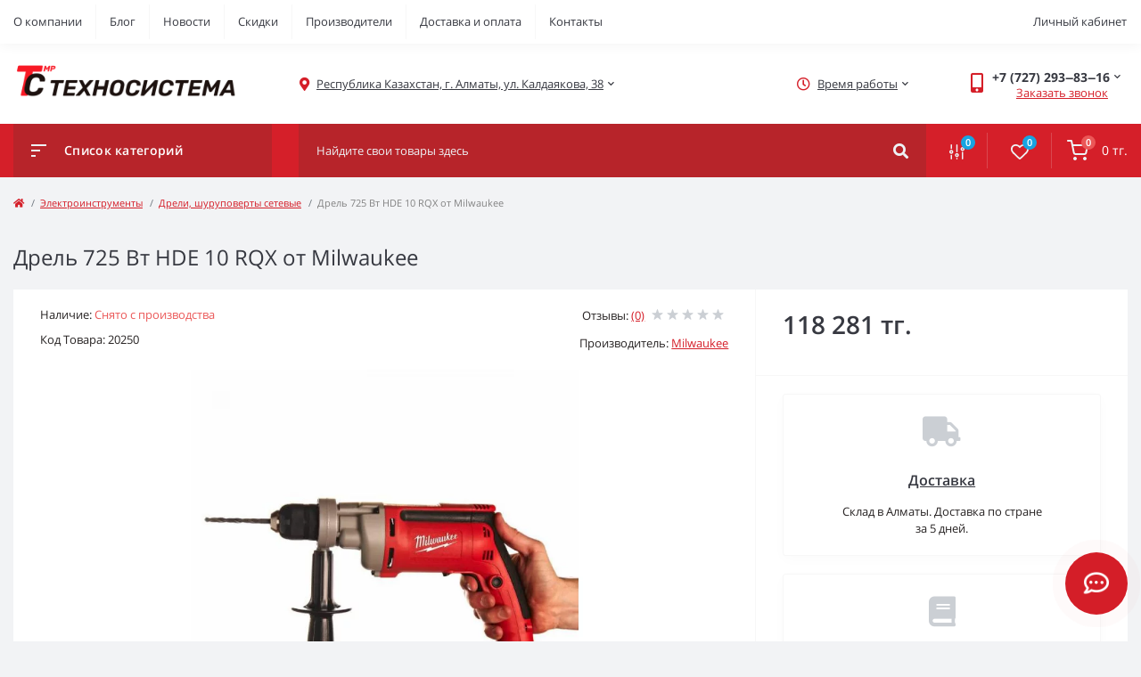

--- FILE ---
content_type: text/html; charset=utf-8
request_url: https://tsmp.kz/milwaukee-hde10rqx
body_size: 20710
content:
<!DOCTYPE html>
<html dir="ltr" lang="ru" prefix="og: http://ogp.me/ns#">
<head>
	<meta charset="UTF-8" />
	<meta name="viewport" content="width=device-width, initial-scale=1.0">
	<meta http-equiv="X-UA-Compatible" content="IE=edge">

<title>Дрель 725 Вт HDE 10 RQX от Milwaukee купить в Алматы, Казахстане | TSMP</title>
	<meta name="description" content="Купить Дрель 725 Вт HDE 10 RQX от Milwaukee в Алматы ➤ HDE 10 RQX в наличии. ⏩ Доставка по Казахстану ⚡ Гарантия ⏩ В кредит ⏩ Рассрочка ✍ Отзывы" />
	<meta name="keywords" content="HDE 10 RQX,Milwaukee,купить в Алматы,электроинструмент в Алматы,доставка по Казахстану" />

						
	<base href="https://tsmp.kz/" />

	<link rel="shortcut icon" href="/favicon.ico">
	<link rel="icon" type="image/png" sizes="32x32" href="/ico/favicon-32x32.png">
	<link rel="icon" type="image/png" sizes="16x16" href="/ico/favicon-16x16.png">
	<link rel="apple-touch-icon" sizes="180x180" href="/ico/apple-touch-icon.png">
	<link rel="mask-icon" href="/ico/safari-pinned-tab.svg" color="#d51f29">
	<link rel="manifest" href="/ico/site.webmanifest">
	<meta name="msapplication-config" content="/ico/browserconfig.xml">
	<meta name="msapplication-TileColor" content="#d51f29">
	<meta name="theme-color" content="#d51f29">

	<meta property="og:title" content="Дрель 725 Вт HDE 10 RQX от Milwaukee купить в Алматы, Казахстане | TSMP" />
	<meta property="og:description" content="Купить Дрель 725 Вт HDE 10 RQX от Milwaukee в Алматы ➤ HDE 10 RQX в наличии. ⏩ Доставка по Казахстану ⚡ Гарантия ⏩ В кредит ⏩ Рассрочка ✍ Отзывы" />
	<meta property="og:site_name" content="TSMP" />
	<meta property="og:url" content="https://tsmp.kz/milwaukee-hde10rqx" />
	<meta property="og:image" content="https://tsmp.kz/image/catalog/products/milwaukee/20250.jpg" />
	<meta property="og:image:type" content="image/jpeg" />
	<meta property="og:image:width" content="600" />
	<meta property="og:image:height" content="600" />
	<meta property="og:image:alt" content="Дрель 725 Вт HDE 10 RQX от Milwaukee" />
	<meta property="og:type" content="product" />

    <meta name="google-site-verification" content="vLp8Os4kUOCJn7BTSY7WavXWcG7-foKsnnSAblR2hwM" />

    <meta name="yandex-verification" content="d9a111edee25e7b2" />

	<link rel="preload" as="image" href="https://tsmp.kz/image/cache/webp/catalog/products/milwaukee/20250-1280x720.webp">
	<link rel="preload" as="image" href="https://tsmp.kz/image/catalog/logo/h-logo.png">
	<link href="min/cache/e6b854dbc3a65159cb67fbe0883c1c01.css?20250424010825" rel="stylesheet" media="screen" />
	<script src="min/cache/48588c14b82480d2517b36c2f817e37f.js?20250424010826"></script>
	<link href="https://tsmp.kz/milwaukee-hde10rqx" rel="canonical" />
	<link href="https://tsmp.kz/image/catalog/logo/1xlogo.png" rel="icon" />
<script>
    let octFonts = localStorage.getItem('octFonts');
	if (octFonts !== null) {
        var octHead  = document.getElementsByTagName('head')[0];
        var octLink  = document.createElement('link');
        octLink.rel  = 'stylesheet';
        octLink.type = 'text/css';
        octLink.href = location.protocol + '//' + location.host + '/catalog/view/theme/oct_feelmart/stylesheet/oct-fonts.css';
        octLink.media = 'all';
        octHead.appendChild(octLink);
    }
</script>
</head>
<body class="padding-bottom">
<div id="fm_sidebar_overlay"></div>
<div id="fm_sidebar">
    <div class="fm_sidebar-title d-flex alig-items-center justify-content-between">
      <span class="fm_sidebar-title-text">Меню</span>
      <span class="fm_sidebar-title-close"></span>
    </div>
    <div id="fm_sidebar_content" class="fm_sidebar-content"></div>
</div>
<nav id="fm_mobile_nav" class="d-lg-none fixed-bottom">
    <button type="button" id="fm_mobile_menu_button" onclick="fmSidebar('Меню', 'menu');" class="fm_mobile_nav-item fm_mobile_sidebar_toggle" aria-label="Menu"></button>
<button type="button" id="fm_mobile_user_button" onclick="fmSidebar('Авторизация', 'login');" class="fm_mobile_nav-item fm_mobile_sidebar_toggle" aria-label="Account"></button>
        <button onclick="location.href='https://tsmp.kz/compare-products';" type="button" id="fm_mobile_compare_button" class="fm_mobile_nav-item" aria-label="Compare"><span class="fm-menu-buttons-index fm-menu-compare-index">0</span></button>
    <button onclick="location.href='https://tsmp.kz/wishlist';" type="button" id="fm_mobile_wishlist_button" class="fm_mobile_nav-item" aria-label="Wishlist"><span class="fm-menu-buttons-index fm-menu-wishlist-index">0</span></button>
        <button type="button" id="fm_mobile_cart_button" onclick="fmSidebar('Корзина', 'cart');" class="fm_mobile_nav-item fm_mobile_sidebar_toggle" aria-label="Cart"><span class="fm-menu-buttons-index fm-menu-cart-index">0</span></button>
    </nav>

<nav id="top" class="top d-none d-lg-block">
	<div class="container d-flex justify-content-between">
	  			<ul class="info-list list-unstyled d-flex">
						<li class="info-item"><a href="/about" class="info-link">О компании</a></li>
						<li class="info-item"><a href="/articles" class="info-link">Блог</a></li>
						<li class="info-item"><a href="/news" class="info-link">Новости</a></li>
						<li class="info-item"><a href="/specials" class="info-link">Скидки</a></li>
						<li class="info-item"><a href="/brands" class="info-link">Производители</a></li>
						<li class="info-item"><a href="/delivery" class="info-link">Доставка и оплата</a></li>
						<li class="info-item"><a href="/contact" class="info-link">Контакты</a></li>
					</ul>
				<div id="top-links" class="nav d-flex">
			
			 
			<div class="dropdown" id="fm-account-dropdown">
								<span onclick="octPopupLogin();" title="Личный кабинет" class="btn btn-user btn-link btn-block h-100 d-flex align-items-center" role="button" aria-haspopup="true">Личный кабинет</span>
					        </div>
		</div>
	</div>
</nav>
<header>
  <div class="container">
    <div class="row align-items-center">
		    	<div id="logo" class="col-6 col-md-2 col-lg-3 col-xl-3">
						<div class="fm-logo">
			<a href="https://tsmp.kz">
				<img src="https://tsmp.kz/image/catalog/logo/h-logo.png" title="TSMP" alt="TSMP" width="250" height="100" class="img-fluid" />
			</a>
			</div>
					</div>
						<div class="d-none d-md-flex col-md-7 col-lg-6 col-xl-5 fm-header-address">
	        <div class="header-dropdown-box">
				<div class="header-dropdown-toggle btn btn-header btn-link d-flex align-items-center h-100"><i class="fas fa-map-marker-alt"></i> <span>Республика Казахстан, г. Алматы, ул. Калдаякова, 38</span> <i class="fas fa-chevron-down"></i></div>
				<div class="header-dropdown text-center">
					<div class="header-dropdown-inner fm-header-address-dropdown-inner">
                        <div class="fm-header-location-inner">
                            <div class="fm-header-location active">
                                <div class="d-flex align-items-center">
                                    <div class="fm-header-location-address">Республика Казахстан, г. Алматы, ул. Калдаякова, 38</div>
                                                                    </div>
                                                                <div class="fm-header-location-collapsed">
                                                                        <div class="fm-header-location-phones">
                                        <span><i class="fas fa-phone"></i></span>
                                                                                <a href="tel:+7727293‒83‒16">+7 (727) 293‒83‒16</a>
                                                                                <a href="tel:+7727293‒84‒16">+7 (727) 293‒84‒16</a>
                                                                                <a href="tel:+7727293‒85‒16">+7 (727) 293‒85‒16</a>
                                                                            </div>
                                                                                                            <div class="fm-header-location-shedule">
                                                                                <span>Пн-Пт (10:00 - 17:00)</span><br>
                                                                                <span>Сб, Вс (выходной)</span><br>
                                                                            </div>
                                                                                                            <div class="fm-header-location-map">
                                        <div id="oct-contact-map" class="not_in"></div>
                                    <script>
                                        $('.header-dropdown-toggle').on('mouseenter mouseleave', function() {
                                            octShowMap('<iframe src="https://widgets.2gis.com/widget?type=firmsonmap&amp;options=%7B%22pos%22%3A%7B%22lat%22%3A43.25943251736765%2C%22lon%22%3A76.95839166641237%2C%22zoom%22%3A17%7D%2C%22opt%22%3A%7B%22city%22%3A%22almaty%22%7D%2C%22org%22%3A%229429940000798251%22%7D" style="border: 1px solid #a3a3a3; box-sizing: border-box;" width="100%" height="400" frameborder="no"></iframe>', '#oct-contact-map');
                                        });
                                        </script>
                                    </div>
                                                                    </div>
                                                            </div>
                                                    </div>
						<div class="d-flex justify-content-center fm-header-location-contacts-btn">
							<a href="https://tsmp.kz/contact" class="fm-btn fm-btn-blue">Перейти в контакты</a>
						</div>
				    </div>
				</div>
			</div>
		</div>
						<div class="fm-header-shedule d-none col-xl-2 d-xl-flex justify-content-center">
          <div class="header-dropdown-box">
            <div class="header-dropdown-toggle btn btn-header btn-link d-flex align-items-center h-100">
              <i class="far fa-clock"></i>
              <span>Время работы</span>
              <i class="fas fa-chevron-down"></i>
            </div>
            <div class="header-dropdown header-dropdown-shedule text-center">
              <div class="header-dropdown-inner">
                <div class="header-dropdown-title header-dropdown-title-bold">Время работы магазина:</div>
                <ul class="list-unstyled">
                						<li>Пн-Пт (10:00 - 17:00)</li>
										<li>Сб, Вс (выходной)</li>
					                </ul>
              </div>
            </div>
          </div>
        </div>
						<div class="col-6 col-md-3 col-xl-2 d-flex fm-header-phones">
          <div class="fm-phone-box d-flex align-items-center">
            <div class="fm-phone-img">
              <i class="fas fa-mobile-alt"></i>
            </div>
            <div class="fm-phone-content text-right">
                          <div class="header-dropdown-box btn-link dropdown-toggle d-flex align-items-center">
                +7 (727) 293‒83‒16
                <i class="fas fa-chevron-down"></i>
	            <div class="header-dropdown text-center">
	                <div class="header-dropdown-inner">
	                  <div class="header-dropdown-title header-dropdown-title-bold">Наши телефоны:</div>
	                  <ul class="list-unstyled">
	                    						<li><a href="tel:+7727293‒83‒16" class="phoneclick">+7 (727) 293‒83‒16</a></li>
												<li><a href="tel:+7727293‒84‒16" class="phoneclick">+7 (727) 293‒84‒16</a></li>
												<li><a href="tel:+7727293‒85‒16" class="phoneclick">+7 (727) 293‒85‒16</a></li>
							                  </ul>
	                </div>
	            </div>
              </div>
                                  			<div class="fm-phone-link" onclick="octPopupCallPhone()">Заказать звонок</div>
    			            </div>
          </div>
        </div>
            </div>
  </div>
</header>
<div class="menu-row sticky-top">
	<div class="container">
		<div class="row">
			<div id="oct-menu-box" class="col-lg-3">
	<div class="fm-menu d-flex align-items-center">
        <div class="fm-menu-burg">
          <span class="fm-menu-burg-top"></span>
          <span class="fm-menu-burg-middle"></span>
          <span class="fm-menu-burg-bottom"></span>
        </div>
        <span id="fm-menu-header" class="fm-menu-header">Список категорий</span>
    </div>
	<nav id="oct-menu-dropdown-menu">
		<ul id="oct-menu-ul" class="oct-menu-ul oct-menu-parent-ul list-unstyled">
																		<li class="oct-menu-li">
					<div class="d-flex align-items-center justify-content-between">
						<a href="https://tsmp.kz/power-tools" class="oct-menu-a"><span class="oct-menu-item-name">Электроинструменты</span></a><span class="oct-menu-toggle"><i class="fas fa-chevron-right"></i></span>					</div>
					<div class="oct-menu-child-ul">
						<div class="oct-menu-back"><i class="fas fa-long-arrow-alt-left"></i> Электроинструменты</div>
						<ul class="oct-menu-ul list-unstyled">
														<li class="oct-menu-li">
								<div class="d-flex align-items-center justify-content-between">
									<a href="https://tsmp.kz/power-tools/promo-packs"><span class="oct-menu-item-name">Промо-наборы</span></a>								</div>
															</li>
														<li class="oct-menu-li">
								<div class="d-flex align-items-center justify-content-between">
									<a href="https://tsmp.kz/power-tools/battery-drills-screwdrivers"><span class="oct-menu-item-name">Дрели, шуруповерты аккум.</span></a>								</div>
															</li>
														<li class="oct-menu-li">
								<div class="d-flex align-items-center justify-content-between">
									<a href="https://tsmp.kz/power-tools/network-drills-and-screwdrivers"><span class="oct-menu-item-name">Дрели, шуруповерты сетевые</span></a>								</div>
															</li>
														<li class="oct-menu-li">
								<div class="d-flex align-items-center justify-content-between">
									<a href="https://tsmp.kz/power-tools/diamond-drilling-drills"><span class="oct-menu-item-name">Дрели алмазного бурения</span></a>								</div>
															</li>
														<li class="oct-menu-li">
								<div class="d-flex align-items-center justify-content-between">
									<a href="https://tsmp.kz/power-tools/wrenches"><span class="oct-menu-item-name">Гайковёрты</span></a>								</div>
															</li>
														<li class="oct-menu-li">
								<div class="d-flex align-items-center justify-content-between">
									<a href="https://tsmp.kz/power-tools/punchers"><span class="oct-menu-item-name">Перфораторы</span></a>								</div>
															</li>
														<li class="oct-menu-li">
								<div class="d-flex align-items-center justify-content-between">
									<a href="https://tsmp.kz/power-tools/impact-drills"><span class="oct-menu-item-name">Ударные дрели</span></a>								</div>
															</li>
														<li class="oct-menu-li">
								<div class="d-flex align-items-center justify-content-between">
									<a href="https://tsmp.kz/power-tools/cordless-screwdrivers"><span class="oct-menu-item-name">Аккумуляторные отвёртки</span></a>								</div>
															</li>
														<li class="oct-menu-li">
								<div class="d-flex align-items-center justify-content-between">
									<a href="https://tsmp.kz/power-tools/polishing-machines"><span class="oct-menu-item-name">Полировальные машины</span></a>								</div>
															</li>
														<li class="oct-menu-li">
								<div class="d-flex align-items-center justify-content-between">
									<a href="https://tsmp.kz/power-tools/grinding-machines"><span class="oct-menu-item-name">Шлифовальные машины</span></a>								</div>
															</li>
														<li class="oct-menu-li">
								<div class="d-flex align-items-center justify-content-between">
									<a href="https://tsmp.kz/power-tools/reciprocating-saws"><span class="oct-menu-item-name">Сабельные пилы</span></a>								</div>
															</li>
														<li class="oct-menu-li">
								<div class="d-flex align-items-center justify-content-between">
									<a href="https://tsmp.kz/power-tools/circular-saws"><span class="oct-menu-item-name">Пилы циркулярные</span></a>								</div>
															</li>
														<li class="oct-menu-li">
								<div class="d-flex align-items-center justify-content-between">
									<a href="https://tsmp.kz/power-tools/angle-grinder"><span class="oct-menu-item-name">УШМ (болгарки)</span></a>								</div>
															</li>
														<li class="oct-menu-li">
								<div class="d-flex align-items-center justify-content-between">
									<a href="https://tsmp.kz/power-tools/miter-saws"><span class="oct-menu-item-name">Пилы торцовочные</span></a>								</div>
															</li>
														<li class="oct-menu-li">
								<div class="d-flex align-items-center justify-content-between">
									<a href="https://tsmp.kz/power-tools/electric-chain-saws"><span class="oct-menu-item-name">Пилы цепные электрические</span></a>								</div>
															</li>
														<li class="oct-menu-li">
								<div class="d-flex align-items-center justify-content-between">
									<a href="https://tsmp.kz/power-tools/jigsaws"><span class="oct-menu-item-name">Лобзики</span></a>								</div>
															</li>
														<li class="oct-menu-li">
								<div class="d-flex align-items-center justify-content-between">
									<a href="https://tsmp.kz/power-tools/construction-hair-dryers"><span class="oct-menu-item-name">Фены строительные</span></a>								</div>
															</li>
														<li class="oct-menu-li">
								<div class="d-flex align-items-center justify-content-between">
									<a href="https://tsmp.kz/power-tools/electric-riveters"><span class="oct-menu-item-name">Заклепочники электрические</span></a>								</div>
															</li>
														<li class="oct-menu-li">
								<div class="d-flex align-items-center justify-content-between">
									<a href="https://tsmp.kz/power-tools/spray-guns"><span class="oct-menu-item-name">Краскопульты</span></a>								</div>
															</li>
														<li class="oct-menu-li">
								<div class="d-flex align-items-center justify-content-between">
									<a href="https://tsmp.kz/power-tools/mixers-and-low-turnover-drills"><span class="oct-menu-item-name">Миксеры и низкооборот. дрели</span></a>								</div>
															</li>
														<li class="oct-menu-li">
								<div class="d-flex align-items-center justify-content-between">
									<a href="https://tsmp.kz/power-tools/jackhammers"><span class="oct-menu-item-name">Молотки отбойные</span></a>								</div>
															</li>
														<li class="oct-menu-li">
								<div class="d-flex align-items-center justify-content-between">
									<a href="https://tsmp.kz/power-tools/renovators"><span class="oct-menu-item-name">МФИ (реноваторы)</span></a>								</div>
															</li>
														<li class="oct-menu-li">
								<div class="d-flex align-items-center justify-content-between">
									<a href="https://tsmp.kz/power-tools/scissors"><span class="oct-menu-item-name">Ножницы</span></a>								</div>
															</li>
														<li class="oct-menu-li">
								<div class="d-flex align-items-center justify-content-between">
									<a href="https://tsmp.kz/power-tools/glue-guns"><span class="oct-menu-item-name">Пистолеты клеевые</span></a>								</div>
															</li>
														<li class="oct-menu-li">
								<div class="d-flex align-items-center justify-content-between">
									<a href="https://tsmp.kz/power-tools/construction-vacuum-cleaners"><span class="oct-menu-item-name">Пылесосы строительные</span></a>								</div>
															</li>
														<li class="oct-menu-li">
								<div class="d-flex align-items-center justify-content-between">
									<a href="https://tsmp.kz/power-tools/planes"><span class="oct-menu-item-name">Рубанки</span></a>								</div>
															</li>
														<li class="oct-menu-li">
								<div class="d-flex align-items-center justify-content-between">
									<a href="https://tsmp.kz/power-tools/staplers"><span class="oct-menu-item-name">Степлеры</span></a>								</div>
															</li>
														<li class="oct-menu-li">
								<div class="d-flex align-items-center justify-content-between">
									<a href="https://tsmp.kz/power-tools/milling-machines"><span class="oct-menu-item-name">Фрезеры</span></a>								</div>
															</li>
														<li class="oct-menu-li">
								<div class="d-flex align-items-center justify-content-between">
									<a href="https://tsmp.kz/power-tools/stroborezy"><span class="oct-menu-item-name">Штроборезы</span></a>								</div>
															</li>
																				</ul>
					</div>
				</li>
												<li class="oct-menu-li">
					<div class="d-flex align-items-center justify-content-between">
						<a href="https://tsmp.kz/hand-tools" class="oct-menu-a"><span class="oct-menu-item-name">Ручной инструмент</span></a><span class="oct-menu-toggle"><i class="fas fa-chevron-right"></i></span>					</div>
					<div class="oct-menu-child-ul">
						<div class="oct-menu-back"><i class="fas fa-long-arrow-alt-left"></i> Ручной инструмент</div>
						<ul class="oct-menu-ul list-unstyled">
														<li class="oct-menu-li">
								<div class="d-flex align-items-center justify-content-between">
									<a href="https://tsmp.kz/hand-tools/cutting-and-sawing-equipment"><span class="oct-menu-item-name">Режущий и пильный</span></a><span class="oct-childmenu-toggle"><i class="fas fa-chevron-right"></i></span>								</div>
																<div class="oct-menu-child-ul oct-menu-third-child-ul">
									<div class="oct-childmenu-back"><i class="fas fa-long-arrow-alt-left"></i> Режущий и пильный</div>
									<ul class="oct-menu-ul list-unstyled">
																				<li class="oct-menu-li">
																						<a href="https://tsmp.kz/hand-tools/cutting-and-sawing-equipment/bolt-cutters"><span class="oct-menu-item-name">Болторезы</span></a>
																					</li>
																				<li class="oct-menu-li">
																						<a href="https://tsmp.kz/hand-tools/cutting-and-sawing-equipment/cable-cutters-wire-cutters"><span class="oct-menu-item-name">Кабелерезы и тросорезы</span></a>
																					</li>
																				<li class="oct-menu-li">
																						<a href="https://tsmp.kz/hand-tools/cutting-and-sawing-equipment/wire-cutters"><span class="oct-menu-item-name">Кусачки (бокорезы)</span></a>
																					</li>
																				<li class="oct-menu-li">
																						<a href="https://tsmp.kz/hand-tools/cutting-and-sawing-equipment/construction-knives"><span class="oct-menu-item-name">Ножи строительные</span></a>
																					</li>
																				<li class="oct-menu-li">
																						<a href="https://tsmp.kz/hand-tools/cutting-and-sawing-equipment/manual-scissors"><span class="oct-menu-item-name">Ножницы ручные</span></a>
																					</li>
																				<li class="oct-menu-li">
																						<a href="https://tsmp.kz/hand-tools/cutting-and-sawing-equipment/hand-hacksaws"><span class="oct-menu-item-name">Ножовки ручные</span></a>
																					</li>
																				<li class="oct-menu-li">
																						<a href="https://tsmp.kz/hand-tools/cutting-and-sawing-equipment/pipe-cutters"><span class="oct-menu-item-name">Труборезы</span></a>
																					</li>
																													</ul>
								</div>
															</li>
														<li class="oct-menu-li">
								<div class="d-flex align-items-center justify-content-between">
									<a href="https://tsmp.kz/hand-tools/impact-and-lever-control"><span class="oct-menu-item-name">Ударный и рычажный</span></a><span class="oct-childmenu-toggle"><i class="fas fa-chevron-right"></i></span>								</div>
																<div class="oct-menu-child-ul oct-menu-third-child-ul">
									<div class="oct-childmenu-back"><i class="fas fa-long-arrow-alt-left"></i> Ударный и рычажный</div>
									<ul class="oct-menu-ul list-unstyled">
																				<li class="oct-menu-li">
																						<a href="https://tsmp.kz/hand-tools/impact-and-lever-control/tap-wrench"><span class="oct-menu-item-name">Воротки</span></a>
																					</li>
																				<li class="oct-menu-li">
																						<a href="https://tsmp.kz/hand-tools/impact-and-lever-control/sledgehammers"><span class="oct-menu-item-name">Кувалды</span></a>
																					</li>
																				<li class="oct-menu-li">
																						<a href="https://tsmp.kz/hand-tools/impact-and-lever-control/crowbars-and-nail-breakers"><span class="oct-menu-item-name">Ломы и гвоздодеры</span></a>
																					</li>
																				<li class="oct-menu-li">
																						<a href="https://tsmp.kz/hand-tools/impact-and-lever-control/hand-hammers"><span class="oct-menu-item-name">Молотки ручные</span></a>
																					</li>
																				<li class="oct-menu-li">
																						<a href="https://tsmp.kz/hand-tools/impact-and-lever-control/chisels-and-chisels"><span class="oct-menu-item-name">Стамески и долота</span></a>
																					</li>
																													</ul>
								</div>
															</li>
														<li class="oct-menu-li">
								<div class="d-flex align-items-center justify-content-between">
									<a href="https://tsmp.kz/hand-tools/clamping-tool"><span class="oct-menu-item-name">Зажимной инструмент</span></a><span class="oct-childmenu-toggle"><i class="fas fa-chevron-right"></i></span>								</div>
																<div class="oct-menu-child-ul oct-menu-third-child-ul">
									<div class="oct-childmenu-back"><i class="fas fa-long-arrow-alt-left"></i> Зажимной инструмент</div>
									<ul class="oct-menu-ul list-unstyled">
																				<li class="oct-menu-li">
																						<a href="https://tsmp.kz/hand-tools/clamping-tool/manual-clamps"><span class="oct-menu-item-name">Зажимы ручные</span></a>
																					</li>
																				<li class="oct-menu-li">
																						<a href="https://tsmp.kz/hand-tools/clamping-tool/ticks"><span class="oct-menu-item-name">Клещи</span></a>
																					</li>
																				<li class="oct-menu-li">
																						<a href="https://tsmp.kz/hand-tools/clamping-tool/pliers"><span class="oct-menu-item-name">Плоскогубцы</span></a>
																					</li>
																				<li class="oct-menu-li">
																						<a href="https://tsmp.kz/hand-tools/clamping-tool/hydraulic-presses"><span class="oct-menu-item-name">Прессы гидравлические</span></a>
																					</li>
																				<li class="oct-menu-li">
																						<a href="https://tsmp.kz/hand-tools/clamping-tool/clamps"><span class="oct-menu-item-name">Струбцины</span></a>
																					</li>
																				<li class="oct-menu-li">
																						<a href="https://tsmp.kz/hand-tools/clamping-tool/platypuses"><span class="oct-menu-item-name">Утконосы</span></a>
																					</li>
																													</ul>
								</div>
															</li>
														<li class="oct-menu-li">
								<div class="d-flex align-items-center justify-content-between">
									<a href="https://tsmp.kz/hand-tools/keys-and-screwdrivers"><span class="oct-menu-item-name">Ключи и отвертки</span></a><span class="oct-childmenu-toggle"><i class="fas fa-chevron-right"></i></span>								</div>
																<div class="oct-menu-child-ul oct-menu-third-child-ul">
									<div class="oct-childmenu-back"><i class="fas fa-long-arrow-alt-left"></i> Ключи и отвертки</div>
									<ul class="oct-menu-ul list-unstyled">
																				<li class="oct-menu-li">
																						<a href="https://tsmp.kz/hand-tools/keys-and-screwdrivers/spanner-wrenches"><span class="oct-menu-item-name">Ключи гаечные</span></a>
																					</li>
																				<li class="oct-menu-li">
																						<a href="https://tsmp.kz/hand-tools/keys-and-screwdrivers/ratchet-wrenches"><span class="oct-menu-item-name">Ключи гаечные с трещоткой</span></a>
																					</li>
																				<li class="oct-menu-li">
																						<a href="https://tsmp.kz/hand-tools/keys-and-screwdrivers/torque-wrenches"><span class="oct-menu-item-name">Ключи динамометрические</span></a>
																					</li>
																				<li class="oct-menu-li">
																						<a href="https://tsmp.kz/hand-tools/keys-and-screwdrivers/pipe-gaswrenches"><span class="oct-menu-item-name">Ключи трубные (газовые)</span></a>
																					</li>
																				<li class="oct-menu-li">
																						<a href="https://tsmp.kz/hand-tools/keys-and-screwdrivers/hex-keys"><span class="oct-menu-item-name">Ключи шестигранные (имбусовые)</span></a>
																					</li>
																				<li class="oct-menu-li">
																						<a href="https://tsmp.kz/hand-tools/keys-and-screwdrivers/screwdrivers"><span class="oct-menu-item-name">Отвертки</span></a>
																					</li>
																													</ul>
								</div>
															</li>
														<li class="oct-menu-li">
								<div class="d-flex align-items-center justify-content-between">
									<a href="https://tsmp.kz/hand-tools/painting-and-finishing-services"><span class="oct-menu-item-name">Малярный и отделочный</span></a><span class="oct-childmenu-toggle"><i class="fas fa-chevron-right"></i></span>								</div>
																<div class="oct-menu-child-ul oct-menu-third-child-ul">
									<div class="oct-childmenu-back"><i class="fas fa-long-arrow-alt-left"></i> Малярный и отделочный</div>
									<ul class="oct-menu-ul list-unstyled">
																				<li class="oct-menu-li">
																						<a href="https://tsmp.kz/hand-tools/painting-and-finishing-services/chop-cords"><span class="oct-menu-item-name">Шнуры отбивочные</span></a>
																					</li>
																													</ul>
								</div>
															</li>
														<li class="oct-menu-li">
								<div class="d-flex align-items-center justify-content-between">
									<a href="https://tsmp.kz/hand-tools/mounting-fixing-equipment"><span class="oct-menu-item-name">Монтажный и крепежный</span></a><span class="oct-childmenu-toggle"><i class="fas fa-chevron-right"></i></span>								</div>
																<div class="oct-menu-child-ul oct-menu-third-child-ul">
									<div class="oct-childmenu-back"><i class="fas fa-long-arrow-alt-left"></i> Монтажный и крепежный</div>
									<ul class="oct-menu-ul list-unstyled">
																				<li class="oct-menu-li">
																						<a href="https://tsmp.kz/hand-tools/mounting-fixing-equipment/mounting-foam-guns"><span class="oct-menu-item-name">Пистолеты для монтажной пены и герметика</span></a>
																					</li>
																				<li class="oct-menu-li">
																						<a href="https://tsmp.kz/hand-tools/mounting-fixing-equipment/markup-tool"><span class="oct-menu-item-name">Разметочный инструмент</span></a>
																					</li>
																				<li class="oct-menu-li">
																						<a href="https://tsmp.kz/hand-tools/mounting-fixing-equipment/manual-staplers"><span class="oct-menu-item-name">Степлеры ручные</span></a>
																					</li>
																				<li class="oct-menu-li">
																						<a href="https://tsmp.kz/hand-tools/mounting-fixing-equipment/strippers"><span class="oct-menu-item-name">Стрипперы</span></a>
																					</li>
																													</ul>
								</div>
															</li>
														<li class="oct-menu-li">
								<div class="d-flex align-items-center justify-content-between">
									<a href="https://tsmp.kz/hand-tools/soldering-equipment"><span class="oct-menu-item-name">Паяльное оборудование</span></a><span class="oct-childmenu-toggle"><i class="fas fa-chevron-right"></i></span>								</div>
																<div class="oct-menu-child-ul oct-menu-third-child-ul">
									<div class="oct-childmenu-back"><i class="fas fa-long-arrow-alt-left"></i> Паяльное оборудование</div>
									<ul class="oct-menu-ul list-unstyled">
																				<li class="oct-menu-li">
																						<a href="https://tsmp.kz/hand-tools/soldering-equipment/soldering-irons"><span class="oct-menu-item-name">Паяльники</span></a>
																					</li>
																													</ul>
								</div>
															</li>
														<li class="oct-menu-li">
								<div class="d-flex align-items-center justify-content-between">
									<a href="https://tsmp.kz/hand-tools/hand-tool-kits"><span class="oct-menu-item-name">Наборы ручных инструментов</span></a>								</div>
															</li>
																				</ul>
					</div>
				</li>
												<li class="oct-menu-li">
					<div class="d-flex align-items-center justify-content-between">
						<a href="https://tsmp.kz/measuring-tools" class="oct-menu-a"><span class="oct-menu-item-name">Измерительные инструменты</span></a><span class="oct-menu-toggle"><i class="fas fa-chevron-right"></i></span>					</div>
					<div class="oct-menu-child-ul">
						<div class="oct-menu-back"><i class="fas fa-long-arrow-alt-left"></i> Измерительные инструменты</div>
						<ul class="oct-menu-ul list-unstyled">
														<li class="oct-menu-li">
								<div class="d-flex align-items-center justify-content-between">
									<a href="https://tsmp.kz/measuring-tools/videoscopes"><span class="oct-menu-item-name">Видеоскопы</span></a>								</div>
															</li>
														<li class="oct-menu-li">
								<div class="d-flex align-items-center justify-content-between">
									<a href="https://tsmp.kz/measuring-tools/rangefinders"><span class="oct-menu-item-name">Дальномеры</span></a>								</div>
															</li>
														<li class="oct-menu-li">
								<div class="d-flex align-items-center justify-content-between">
									<a href="https://tsmp.kz/measuring-tools/detectors"><span class="oct-menu-item-name">Детекторы</span></a>								</div>
															</li>
														<li class="oct-menu-li">
								<div class="d-flex align-items-center justify-content-between">
									<a href="https://tsmp.kz/measuring-tools/temperature-meters"><span class="oct-menu-item-name">Измерители температуры</span></a>								</div>
															</li>
														<li class="oct-menu-li">
								<div class="d-flex align-items-center justify-content-between">
									<a href="https://tsmp.kz/measuring-tools/rulers-and-squares"><span class="oct-menu-item-name">Линейки и угольники</span></a>								</div>
															</li>
														<li class="oct-menu-li">
								<div class="d-flex align-items-center justify-content-between">
									<a href="https://tsmp.kz/measuring-tools/metal-detectors"><span class="oct-menu-item-name">Металлоискатели</span></a>								</div>
															</li>
														<li class="oct-menu-li">
								<div class="d-flex align-items-center justify-content-between">
									<a href="https://tsmp.kz/measuring-tools/multimeters"><span class="oct-menu-item-name">Мультиметры</span></a>								</div>
															</li>
														<li class="oct-menu-li">
								<div class="d-flex align-items-center justify-content-between">
									<a href="https://tsmp.kz/measuring-tools/roulette-tables"><span class="oct-menu-item-name">Рулетки</span></a>								</div>
															</li>
														<li class="oct-menu-li">
								<div class="d-flex align-items-center justify-content-between">
									<a href="https://tsmp.kz/measuring-tools/thermal-imagers"><span class="oct-menu-item-name">Тепловизоры</span></a>								</div>
															</li>
														<li class="oct-menu-li">
								<div class="d-flex align-items-center justify-content-between">
									<a href="https://tsmp.kz/measuring-tools/laser-levels"><span class="oct-menu-item-name">Уровни лазерные</span></a>								</div>
															</li>
														<li class="oct-menu-li">
								<div class="d-flex align-items-center justify-content-between">
									<a href="https://tsmp.kz/measuring-tools/bubble-levels"><span class="oct-menu-item-name">Уровни пузырьковые</span></a>								</div>
															</li>
																				</ul>
					</div>
				</li>
												<li class="oct-menu-li">
					<div class="d-flex align-items-center justify-content-between">
						<a href="https://tsmp.kz/garden" class="oct-menu-a"><span class="oct-menu-item-name">Садовая техника</span></a><span class="oct-menu-toggle"><i class="fas fa-chevron-right"></i></span>					</div>
					<div class="oct-menu-child-ul">
						<div class="oct-menu-back"><i class="fas fa-long-arrow-alt-left"></i> Садовая техника</div>
						<ul class="oct-menu-ul list-unstyled">
														<li class="oct-menu-li">
								<div class="d-flex align-items-center justify-content-between">
									<a href="https://tsmp.kz/garden/lawn-mowers"><span class="oct-menu-item-name">Газонокосилки</span></a>								</div>
															</li>
														<li class="oct-menu-li">
								<div class="d-flex align-items-center justify-content-between">
									<a href="https://tsmp.kz/garden/brushcutters"><span class="oct-menu-item-name">Кусторезы</span></a>								</div>
															</li>
														<li class="oct-menu-li">
								<div class="d-flex align-items-center justify-content-between">
									<a href="https://tsmp.kz/garden/electric-trimmers"><span class="oct-menu-item-name">Триммеры электрические</span></a>								</div>
															</li>
														<li class="oct-menu-li">
								<div class="d-flex align-items-center justify-content-between">
									<a href="https://tsmp.kz/garden/petrol-trimmers"><span class="oct-menu-item-name">Триммеры бензиновые</span></a>								</div>
															</li>
														<li class="oct-menu-li">
								<div class="d-flex align-items-center justify-content-between">
									<a href="https://tsmp.kz/garden/pruning-shears"><span class="oct-menu-item-name">Секаторы, сучкорезы</span></a>								</div>
															</li>
														<li class="oct-menu-li">
								<div class="d-flex align-items-center justify-content-between">
									<a href="https://tsmp.kz/garden/blowers-and-garden-vacuums"><span class="oct-menu-item-name">Воздуходувки и садовые пылесосы</span></a>								</div>
															</li>
														<li class="oct-menu-li">
								<div class="d-flex align-items-center justify-content-between">
									<a href="https://tsmp.kz/garden/chainsaws"><span class="oct-menu-item-name">Бензопилы</span></a>								</div>
															</li>
														<li class="oct-menu-li">
								<div class="d-flex align-items-center justify-content-between">
									<a href="https://tsmp.kz/garden/woodcutters"><span class="oct-menu-item-name">Дровоколы</span></a>								</div>
															</li>
														<li class="oct-menu-li">
								<div class="d-flex align-items-center justify-content-between">
									<a href="https://tsmp.kz/garden/shredders"><span class="oct-menu-item-name">Измельчители</span></a>								</div>
															</li>
														<li class="oct-menu-li">
								<div class="d-flex align-items-center justify-content-between">
									<a href="https://tsmp.kz/garden/pumps"><span class="oct-menu-item-name">Насосы</span></a>								</div>
															</li>
														<li class="oct-menu-li">
								<div class="d-flex align-items-center justify-content-between">
									<a href="https://tsmp.kz/garden/cultivators"><span class="oct-menu-item-name">Культиваторы</span></a>								</div>
															</li>
														<li class="oct-menu-li">
								<div class="d-flex align-items-center justify-content-between">
									<a href="https://tsmp.kz/garden/seed-drills-grain-crushers"><span class="oct-menu-item-name">Сеялки, зернодробилки</span></a>								</div>
															</li>
														<li class="oct-menu-li">
								<div class="d-flex align-items-center justify-content-between">
									<a href="https://tsmp.kz/garden/aerators-and-scarifiers"><span class="oct-menu-item-name">Аэраторы и скарификаторы</span></a>								</div>
															</li>
														<li class="oct-menu-li">
								<div class="d-flex align-items-center justify-content-between">
									<a href="https://tsmp.kz/garden/sprayers"><span class="oct-menu-item-name">Опрыскиватели</span></a>								</div>
															</li>
														<li class="oct-menu-li">
								<div class="d-flex align-items-center justify-content-between">
									<a href="https://tsmp.kz/garden/high-pressure-washers"><span class="oct-menu-item-name">Мойки высокого давления</span></a>								</div>
															</li>
														<li class="oct-menu-li">
								<div class="d-flex align-items-center justify-content-between">
									<a href="https://tsmp.kz/garden/manual-garden-drills"><span class="oct-menu-item-name">Буры садовые ручные</span></a>								</div>
															</li>
																				</ul>
					</div>
				</li>
												<li class="oct-menu-li">
					<div class="d-flex align-items-center justify-content-between">
						<a href="https://tsmp.kz/climate" class="oct-menu-a"><span class="oct-menu-item-name">Климатическое оборудование</span></a><span class="oct-menu-toggle"><i class="fas fa-chevron-right"></i></span>					</div>
					<div class="oct-menu-child-ul">
						<div class="oct-menu-back"><i class="fas fa-long-arrow-alt-left"></i> Климатическое оборудование</div>
						<ul class="oct-menu-ul list-unstyled">
														<li class="oct-menu-li">
								<div class="d-flex align-items-center justify-content-between">
									<a href="https://tsmp.kz/climate/heating"><span class="oct-menu-item-name">Отопление</span></a><span class="oct-childmenu-toggle"><i class="fas fa-chevron-right"></i></span>								</div>
																<div class="oct-menu-child-ul oct-menu-third-child-ul">
									<div class="oct-childmenu-back"><i class="fas fa-long-arrow-alt-left"></i> Отопление</div>
									<ul class="oct-menu-ul list-unstyled">
																				<li class="oct-menu-li">
																						<a href="https://tsmp.kz/climate/heating/gas-heat-guns"><span class="oct-menu-item-name">Газовые тепловые пушки</span></a>
																					</li>
																				<li class="oct-menu-li">
																						<a href="https://tsmp.kz/climate/heating/electric-heat-guns"><span class="oct-menu-item-name">Электрические тепловые пушки</span></a>
																					</li>
																				<li class="oct-menu-li">
																						<a href="https://tsmp.kz/climate/heating/direct-heating-diesel"><span class="oct-menu-item-name">Тепловые пушки прямого нагрева</span></a>
																					</li>
																				<li class="oct-menu-li">
																						<a href="https://tsmp.kz/climate/heating/indirect-heating-diesel"><span class="oct-menu-item-name">Тепловые пушки непрямого нагрева</span></a>
																					</li>
																				<li class="oct-menu-li">
																						<a href="https://tsmp.kz/climate/heating/infrared-heaters"><span class="oct-menu-item-name">Инфракрасные обогреватели</span></a>
																					</li>
																				<li class="oct-menu-li">
																						<a href="https://tsmp.kz/climate/heating/electric-infrared-heaters"><span class="oct-menu-item-name">Электрические инфракрасные обогреватели</span></a>
																					</li>
																				<li class="oct-menu-li">
																						<a href="https://tsmp.kz/climate/heating/heat-generators"><span class="oct-menu-item-name">Теплогенераторы</span></a>
																					</li>
																				<li class="oct-menu-li">
																						<a href="https://tsmp.kz/climate/heating/liquid-fuel-burners"><span class="oct-menu-item-name">Универсальные жидкотопливные горелки</span></a>
																					</li>
																													</ul>
								</div>
															</li>
														<li class="oct-menu-li">
								<div class="d-flex align-items-center justify-content-between">
									<a href="https://tsmp.kz/climate/dehumidification"><span class="oct-menu-item-name">Осушение</span></a><span class="oct-childmenu-toggle"><i class="fas fa-chevron-right"></i></span>								</div>
																<div class="oct-menu-child-ul oct-menu-third-child-ul">
									<div class="oct-childmenu-back"><i class="fas fa-long-arrow-alt-left"></i> Осушение</div>
									<ul class="oct-menu-ul list-unstyled">
																				<li class="oct-menu-li">
																						<a href="https://tsmp.kz/climate/dehumidification/adsorption-dehumidifiers"><span class="oct-menu-item-name">Адсорбционные осушители воздуха</span></a>
																					</li>
																				<li class="oct-menu-li">
																						<a href="https://tsmp.kz/climate/dehumidification/condensing-dehumidifiers"><span class="oct-menu-item-name">Конденсационные осушители воздуха</span></a>
																					</li>
																													</ul>
								</div>
															</li>
														<li class="oct-menu-li">
								<div class="d-flex align-items-center justify-content-between">
									<a href="https://tsmp.kz/climate/cooling"><span class="oct-menu-item-name">Охлаждение</span></a><span class="oct-childmenu-toggle"><i class="fas fa-chevron-right"></i></span>								</div>
																<div class="oct-menu-child-ul oct-menu-third-child-ul">
									<div class="oct-childmenu-back"><i class="fas fa-long-arrow-alt-left"></i> Охлаждение</div>
									<ul class="oct-menu-ul list-unstyled">
																				<li class="oct-menu-li">
																						<a href="https://tsmp.kz/climate/cooling/mobile-air-conditioners"><span class="oct-menu-item-name">Мобильные кондиционеры</span></a>
																					</li>
																				<li class="oct-menu-li">
																						<a href="https://tsmp.kz/climate/cooling/stationary-air-cond"><span class="oct-menu-item-name">Стационарные кондиционеры</span></a>
																					</li>
																													</ul>
								</div>
															</li>
														<li class="oct-menu-li">
								<div class="d-flex align-items-center justify-content-between">
									<a href="https://tsmp.kz/climate/ventilation"><span class="oct-menu-item-name">Вентиляция</span></a><span class="oct-childmenu-toggle"><i class="fas fa-chevron-right"></i></span>								</div>
																<div class="oct-menu-child-ul oct-menu-third-child-ul">
									<div class="oct-childmenu-back"><i class="fas fa-long-arrow-alt-left"></i> Вентиляция</div>
									<ul class="oct-menu-ul list-unstyled">
																				<li class="oct-menu-li">
																						<a href="https://tsmp.kz/climate/ventilation/destratifiers"><span class="oct-menu-item-name">Дестратификаторы</span></a>
																					</li>
																				<li class="oct-menu-li">
																						<a href="https://tsmp.kz/climate/ventilation/air-purifiers"><span class="oct-menu-item-name">Очистители воздуха</span></a>
																					</li>
																				<li class="oct-menu-li">
																						<a href="https://tsmp.kz/climate/ventilation/mobile-fans"><span class="oct-menu-item-name">Мобильные вентиляторы</span></a>
																					</li>
																				<li class="oct-menu-li">
																						<a href="https://tsmp.kz/climate/ventilation/professional-fans"><span class="oct-menu-item-name">Профессиональные вентиляторы</span></a>
																					</li>
																													</ul>
								</div>
															</li>
														<li class="oct-menu-li">
								<div class="d-flex align-items-center justify-content-between">
									<a href="https://tsmp.kz/climate/additional-accessories"><span class="oct-menu-item-name">Комплектующие и расходники</span></a><span class="oct-childmenu-toggle"><i class="fas fa-chevron-right"></i></span>								</div>
																<div class="oct-menu-child-ul oct-menu-third-child-ul">
									<div class="oct-childmenu-back"><i class="fas fa-long-arrow-alt-left"></i> Комплектующие и расходники</div>
									<ul class="oct-menu-ul list-unstyled">
																				<li class="oct-menu-li">
																						<a href="https://tsmp.kz/climate/additional-accessories/thermostats-controllers"><span class="oct-menu-item-name">Термостаты и контроллеры</span></a>
																					</li>
																				<li class="oct-menu-li">
																						<a href="https://tsmp.kz/climate/additional-accessories/flexible-air-ducts"><span class="oct-menu-item-name">Гибкие воздуховоды</span></a>
																					</li>
																				<li class="oct-menu-li">
																						<a href="https://tsmp.kz/climate/additional-accessories/chimney-elements"><span class="oct-menu-item-name">Элементы дымохода</span></a>
																					</li>
																				<li class="oct-menu-li">
																						<a href="https://tsmp.kz/climate/additional-accessories/connecting-elements"><span class="oct-menu-item-name">Соединительные элементы</span></a>
																					</li>
																				<li class="oct-menu-li">
																						<a href="https://tsmp.kz/climate/additional-accessories/nozzle-panels"><span class="oct-menu-item-name">Выпускные панели (сопла)</span></a>
																					</li>
																				<li class="oct-menu-li">
																						<a href="https://tsmp.kz/climate/additional-accessories/other-accessories"><span class="oct-menu-item-name">Другие аксессуары</span></a>
																					</li>
																													</ul>
								</div>
															</li>
																				</ul>
					</div>
				</li>
												<li class="oct-menu-li">
					<div class="d-flex align-items-center justify-content-between">
						<a href="https://tsmp.kz/machinery" class="oct-menu-a"><span class="oct-menu-item-name">Станки и проф. оборудование</span></a><span class="oct-menu-toggle"><i class="fas fa-chevron-right"></i></span>					</div>
					<div class="oct-menu-child-ul">
						<div class="oct-menu-back"><i class="fas fa-long-arrow-alt-left"></i> Станки и проф. оборудование</div>
						<ul class="oct-menu-ul list-unstyled">
														<li class="oct-menu-li">
								<div class="d-flex align-items-center justify-content-between">
									<a href="https://tsmp.kz/machinery/machine-tools"><span class="oct-menu-item-name">Станки</span></a><span class="oct-childmenu-toggle"><i class="fas fa-chevron-right"></i></span>								</div>
																<div class="oct-menu-child-ul oct-menu-third-child-ul">
									<div class="oct-childmenu-back"><i class="fas fa-long-arrow-alt-left"></i> Станки</div>
									<ul class="oct-menu-ul list-unstyled">
																				<li class="oct-menu-li">
																						<a href="https://tsmp.kz/machinery/machine-tools/metal-cutting-machines"><span class="oct-menu-item-name">Машины отрезные по металлу</span></a>
																					</li>
																				<li class="oct-menu-li">
																						<a href="https://tsmp.kz/machinery/machine-tools/equipment-for-machine-tools"><span class="oct-menu-item-name">Оснастка для станков</span></a>
																					</li>
																				<li class="oct-menu-li">
																						<a href="https://tsmp.kz/machinery/machine-tools/band-saws"><span class="oct-menu-item-name">Пилы ленточные</span></a>
																					</li>
																				<li class="oct-menu-li">
																						<a href="https://tsmp.kz/machinery/machine-tools/tile-cutters-and-stone-cutters"><span class="oct-menu-item-name">Плиткорезы и камнерезы</span></a>
																					</li>
																				<li class="oct-menu-li">
																						<a href="https://tsmp.kz/machinery/machine-tools/drilling-machines"><span class="oct-menu-item-name">Сверлильные станки</span></a>
																					</li>
																				<li class="oct-menu-li">
																						<a href="https://tsmp.kz/machinery/machine-tools/jigsaw-machines"><span class="oct-menu-item-name">Станки лобзиковые</span></a>
																					</li>
																				<li class="oct-menu-li">
																						<a href="https://tsmp.kz/machinery/machine-tools/sawing-machines"><span class="oct-menu-item-name">Станки распиловочные</span></a>
																					</li>
																				<li class="oct-menu-li">
																						<a href="https://tsmp.kz/machinery/machine-tools/planing-machines"><span class="oct-menu-item-name">Станки рейсмусовые и строгальные</span></a>
																					</li>
																				<li class="oct-menu-li">
																						<a href="https://tsmp.kz/machinery/machine-tools/pro-grinding-machines"><span class="oct-menu-item-name">Станки шлифовальные</span></a>
																					</li>
																				<li class="oct-menu-li">
																						<a href="https://tsmp.kz/machinery/machine-tools/sharpeners"><span class="oct-menu-item-name">Точила</span></a>
																					</li>
																													</ul>
								</div>
															</li>
														<li class="oct-menu-li">
								<div class="d-flex align-items-center justify-content-between">
									<a href="https://tsmp.kz/machinery/drillmagneticbase"><span class="oct-menu-item-name">Дрели на магнитном основании</span></a>								</div>
															</li>
														<li class="oct-menu-li">
								<div class="d-flex align-items-center justify-content-between">
									<a href="https://tsmp.kz/machinery/welding-equipment"><span class="oct-menu-item-name">Сварочное оборудование</span></a><span class="oct-childmenu-toggle"><i class="fas fa-chevron-right"></i></span>								</div>
																<div class="oct-menu-child-ul oct-menu-third-child-ul">
									<div class="oct-childmenu-back"><i class="fas fa-long-arrow-alt-left"></i> Сварочное оборудование</div>
									<ul class="oct-menu-ul list-unstyled">
																				<li class="oct-menu-li">
																						<a href="https://tsmp.kz/machinery/welding-equipment/welding-accessories"><span class="oct-menu-item-name">Сварочные принадлежности</span></a>
																					</li>
																													</ul>
								</div>
															</li>
														<li class="oct-menu-li">
								<div class="d-flex align-items-center justify-content-between">
									<a href="https://tsmp.kz/machinery/fazkosemnyemachine"><span class="oct-menu-item-name">Фаскосъемные машины</span></a>								</div>
															</li>
														<li class="oct-menu-li">
								<div class="d-flex align-items-center justify-content-between">
									<a href="https://tsmp.kz/machinery/plumbing-tools"><span class="oct-menu-item-name">Инструменты сантехника</span></a><span class="oct-childmenu-toggle"><i class="fas fa-chevron-right"></i></span>								</div>
																<div class="oct-menu-child-ul oct-menu-third-child-ul">
									<div class="oct-childmenu-back"><i class="fas fa-long-arrow-alt-left"></i> Инструменты сантехника</div>
									<ul class="oct-menu-ul list-unstyled">
																				<li class="oct-menu-li">
																						<a href="https://tsmp.kz/machinery/plumbing-tools/kluppas"><span class="oct-menu-item-name">Клуппы</span></a>
																					</li>
																				<li class="oct-menu-li">
																						<a href="https://tsmp.kz/machinery/plumbing-tools/cleaning-equipment"><span class="oct-menu-item-name">Прочистное оборудование</span></a>
																					</li>
																													</ul>
								</div>
															</li>
														<li class="oct-menu-li">
								<div class="d-flex align-items-center justify-content-between">
									<a href="https://tsmp.kz/machinery/lights-electrics"><span class="oct-menu-item-name">Свет и электрика</span></a><span class="oct-childmenu-toggle"><i class="fas fa-chevron-right"></i></span>								</div>
																<div class="oct-menu-child-ul oct-menu-third-child-ul">
									<div class="oct-childmenu-back"><i class="fas fa-long-arrow-alt-left"></i> Свет и электрика</div>
									<ul class="oct-menu-ul list-unstyled">
																				<li class="oct-menu-li">
																						<a href="https://tsmp.kz/machinery/lights-electrics/batteries"><span class="oct-menu-item-name">Батарейки</span></a>
																					</li>
																				<li class="oct-menu-li">
																						<div class="d-flex align-items-center justify-content-between">
																						<a href="https://tsmp.kz/machinery/lights-electrics/lighting"><span class="oct-menu-item-name">Освещение</span></a>
																						<span class="oct-childmenu-toggle"><i class="fas fa-chevron-right"></i></span>
											</div>
											<div class="oct-menu-child-ul oct-menu-fourth-child-ul">
												<div class="oct-childmenu-back"><i class="fas fa-long-arrow-alt-left"></i> Свет и электрика</div>
												<ul class="oct-menu-ul list-unstyled">
																										<li class="oct-menu-li">
														<a href="https://tsmp.kz/machinery/lights-electrics/lighting/floodlights"><span class="oct-menu-item-name">Прожекторы</span></a>
													</li>
																										<li class="oct-menu-li">
														<a href="https://tsmp.kz/machinery/lights-electrics/lighting/streetlights"><span class="oct-menu-item-name">Фонари</span></a>
													</li>
																																						</ul>
											</div>
																					</li>
																													</ul>
								</div>
															</li>
														<li class="oct-menu-li">
								<div class="d-flex align-items-center justify-content-between">
									<a href="https://tsmp.kz/machinery/generators-power-plants"><span class="oct-menu-item-name">Генераторы (электростанции)</span></a>								</div>
															</li>
														<li class="oct-menu-li">
								<div class="d-flex align-items-center justify-content-between">
									<a href="https://tsmp.kz/machinery/warehouse-equipment"><span class="oct-menu-item-name">Складское оборудование</span></a><span class="oct-childmenu-toggle"><i class="fas fa-chevron-right"></i></span>								</div>
																<div class="oct-menu-child-ul oct-menu-third-child-ul">
									<div class="oct-childmenu-back"><i class="fas fa-long-arrow-alt-left"></i> Складское оборудование</div>
									<ul class="oct-menu-ul list-unstyled">
																				<li class="oct-menu-li">
																						<a href="https://tsmp.kz/machinery/warehouse-equipment/slings"><span class="oct-menu-item-name">Стропы</span></a>
																					</li>
																													</ul>
								</div>
															</li>
														<li class="oct-menu-li">
								<div class="d-flex align-items-center justify-content-between">
									<a href="https://tsmp.kz/machinery/bsdaccessories"><span class="oct-menu-item-name">Аксессуары и кольцевые фрезы</span></a>								</div>
															</li>
																				</ul>
					</div>
				</li>
												<li class="oct-menu-li">
					<div class="d-flex align-items-center justify-content-between">
						<a href="https://tsmp.kz/road" class="oct-menu-a"><span class="oct-menu-item-name">Дорожная техника</span></a><span class="oct-menu-toggle"><i class="fas fa-chevron-right"></i></span>					</div>
					<div class="oct-menu-child-ul">
						<div class="oct-menu-back"><i class="fas fa-long-arrow-alt-left"></i> Дорожная техника</div>
						<ul class="oct-menu-ul list-unstyled">
														<li class="oct-menu-li">
								<div class="d-flex align-items-center justify-content-between">
									<a href="https://tsmp.kz/road/compactors"><span class="oct-menu-item-name">Виброплиты</span></a>								</div>
															</li>
														<li class="oct-menu-li">
								<div class="d-flex align-items-center justify-content-between">
									<a href="https://tsmp.kz/road/reversivnye-vibroplity"><span class="oct-menu-item-name">Реверсивные виброплиты</span></a>								</div>
															</li>
														<li class="oct-menu-li">
								<div class="d-flex align-items-center justify-content-between">
									<a href="https://tsmp.kz/road/vibratory-vneshnie"><span class="oct-menu-item-name">Вибраторы внешние</span></a>								</div>
															</li>
														<li class="oct-menu-li">
								<div class="d-flex align-items-center justify-content-between">
									<a href="https://tsmp.kz/road/glubinnye-vibratory"><span class="oct-menu-item-name">Вибраторы глубинные</span></a>								</div>
															</li>
														<li class="oct-menu-li">
								<div class="d-flex align-items-center justify-content-between">
									<a href="https://tsmp.kz/road/vibrokatki"><span class="oct-menu-item-name">Виброкатки</span></a>								</div>
															</li>
														<li class="oct-menu-li">
								<div class="d-flex align-items-center justify-content-between">
									<a href="https://tsmp.kz/road/tamping"><span class="oct-menu-item-name">Вибротрамбовки</span></a>								</div>
															</li>
														<li class="oct-menu-li">
								<div class="d-flex align-items-center justify-content-between">
									<a href="https://tsmp.kz/road/trowelmachin"><span class="oct-menu-item-name">Заглаживающая машина по бетону</span></a>								</div>
															</li>
														<li class="oct-menu-li">
								<div class="d-flex align-items-center justify-content-between">
									<a href="https://tsmp.kz/road/ehkskavatory"><span class="oct-menu-item-name">Экскаваторы</span></a>								</div>
															</li>
														<li class="oct-menu-li">
								<div class="d-flex align-items-center justify-content-between">
									<a href="https://tsmp.kz/road/dumpery"><span class="oct-menu-item-name">Думперы</span></a>								</div>
															</li>
														<li class="oct-menu-li">
								<div class="d-flex align-items-center justify-content-between">
									<a href="https://tsmp.kz/road/diamond-circular-saw"><span class="oct-menu-item-name">Алмазный режущий инструмент</span></a>								</div>
															</li>
														<li class="oct-menu-li">
								<div class="d-flex align-items-center justify-content-between">
									<a href="https://tsmp.kz/road/centrifugalpumps"><span class="oct-menu-item-name">Центробежные мотопомпы</span></a>								</div>
															</li>
														<li class="oct-menu-li">
								<div class="d-flex align-items-center justify-content-between">
									<a href="https://tsmp.kz/road/sistemy-osveshcheniya"><span class="oct-menu-item-name">Системы освещения</span></a>								</div>
															</li>
																				</ul>
					</div>
				</li>
												<li class="oct-menu-li">
					<div class="d-flex align-items-center justify-content-between">
						<a href="https://tsmp.kz/compressors" class="oct-menu-a"><span class="oct-menu-item-name">Компрессоры</span></a><span class="oct-menu-toggle"><i class="fas fa-chevron-right"></i></span>					</div>
					<div class="oct-menu-child-ul">
						<div class="oct-menu-back"><i class="fas fa-long-arrow-alt-left"></i> Компрессоры</div>
						<ul class="oct-menu-ul list-unstyled">
														<li class="oct-menu-li">
								<div class="d-flex align-items-center justify-content-between">
									<a href="https://tsmp.kz/compressors/automotive-compressors"><span class="oct-menu-item-name">Компрессоры автомобильные</span></a>								</div>
															</li>
														<li class="oct-menu-li">
								<div class="d-flex align-items-center justify-content-between">
									<a href="https://tsmp.kz/compressors/benzinecompressors"><span class="oct-menu-item-name">Бензиновые компрессоры</span></a>								</div>
															</li>
														<li class="oct-menu-li">
								<div class="d-flex align-items-center justify-content-between">
									<a href="https://tsmp.kz/compressors/dieselcompressor"><span class="oct-menu-item-name">Дизельные компрессоры</span></a>								</div>
															</li>
														<li class="oct-menu-li">
								<div class="d-flex align-items-center justify-content-between">
									<a href="https://tsmp.kz/compressors/screwcompressor"><span class="oct-menu-item-name">Стационарные винтовые компрессоры</span></a>								</div>
															</li>
														<li class="oct-menu-li">
								<div class="d-flex align-items-center justify-content-between">
									<a href="https://tsmp.kz/compressors/electriccompressor"><span class="oct-menu-item-name">Электрические компрессоры</span></a>								</div>
															</li>
																				</ul>
					</div>
				</li>
												<li class="oct-menu-li">
					<div class="d-flex align-items-center justify-content-between">
						<a href="https://tsmp.kz/consumables" class="oct-menu-a"><span class="oct-menu-item-name">Расходники и оснастка</span></a><span class="oct-menu-toggle"><i class="fas fa-chevron-right"></i></span>					</div>
					<div class="oct-menu-child-ul">
						<div class="oct-menu-back"><i class="fas fa-long-arrow-alt-left"></i> Расходники и оснастка</div>
						<ul class="oct-menu-ul list-unstyled">
														<li class="oct-menu-li">
								<div class="d-flex align-items-center justify-content-between">
									<a href="https://tsmp.kz/consumables/tool-accumulators"><span class="oct-menu-item-name">Аккумуляторы для инструмента</span></a>								</div>
															</li>
														<li class="oct-menu-li">
								<div class="d-flex align-items-center justify-content-between">
									<a href="https://tsmp.kz/consumables/for-garden-equipment"><span class="oct-menu-item-name">Для садового оборудвания</span></a><span class="oct-childmenu-toggle"><i class="fas fa-chevron-right"></i></span>								</div>
																<div class="oct-menu-child-ul oct-menu-third-child-ul">
									<div class="oct-childmenu-back"><i class="fas fa-long-arrow-alt-left"></i> Для садового оборудвания</div>
									<ul class="oct-menu-ul list-unstyled">
																				<li class="oct-menu-li">
																						<a href="https://tsmp.kz/consumables/for-garden-equipment/for-lawn-mowers"><span class="oct-menu-item-name">Для газонокосилок</span></a>
																					</li>
																				<li class="oct-menu-li">
																						<a href="https://tsmp.kz/consumables/for-garden-equipment/for-brushcutters"><span class="oct-menu-item-name">Для кусторезов</span></a>
																					</li>
																				<li class="oct-menu-li">
																						<a href="https://tsmp.kz/consumables/for-garden-equipment/lines-for-trimmers-and-mowers"><span class="oct-menu-item-name">Лески и насадки для триммеров и мотокос</span></a>
																					</li>
																													</ul>
								</div>
															</li>
														<li class="oct-menu-li">
								<div class="d-flex align-items-center justify-content-between">
									<a href="https://tsmp.kz/consumables/for-punchers-drills-screwdrivers"><span class="oct-menu-item-name">Для перфораторов, дрелей и шуруповертов</span></a><span class="oct-childmenu-toggle"><i class="fas fa-chevron-right"></i></span>								</div>
																<div class="oct-menu-child-ul oct-menu-third-child-ul">
									<div class="oct-childmenu-back"><i class="fas fa-long-arrow-alt-left"></i> Для перфораторов, дрелей и шуруповертов</div>
									<ul class="oct-menu-ul list-unstyled">
																				<li class="oct-menu-li">
																						<a href="https://tsmp.kz/consumables/for-punchers-drills-screwdrivers/bits"><span class="oct-menu-item-name">Биты</span></a>
																					</li>
																				<li class="oct-menu-li">
																						<a href="https://tsmp.kz/consumables/for-punchers-drills-screwdrivers/borax"><span class="oct-menu-item-name">Буры</span></a>
																					</li>
																				<li class="oct-menu-li">
																						<a href="https://tsmp.kz/consumables/for-punchers-drills-screwdrivers/end-heads"><span class="oct-menu-item-name">Головки торцевые</span></a>
																					</li>
																				<li class="oct-menu-li">
																						<a href="https://tsmp.kz/consumables/for-punchers-drills-screwdrivers/chargers"><span class="oct-menu-item-name">Зарядные устройства</span></a>
																					</li>
																				<li class="oct-menu-li">
																						<a href="https://tsmp.kz/consumables/for-punchers-drills-screwdrivers/chisels-and-spades"><span class="oct-menu-item-name">Зубила и пики</span></a>
																					</li>
																				<li class="oct-menu-li">
																						<a href="https://tsmp.kz/consumables/for-punchers-drills-screwdrivers/crowns"><span class="oct-menu-item-name">Коронки</span></a>
																					</li>
																				<li class="oct-menu-li">
																						<a href="https://tsmp.kz/consumables/for-punchers-drills-screwdrivers/attachments"><span class="oct-menu-item-name">Насадки</span></a>
																					</li>
																				<li class="oct-menu-li">
																						<a href="https://tsmp.kz/consumables/for-punchers-drills-screwdrivers/cartridges-for-drills-and-punchers"><span class="oct-menu-item-name">Патроны для дрелей и перфораторов</span></a>
																					</li>
																				<li class="oct-menu-li">
																						<a href="https://tsmp.kz/consumables/for-punchers-drills-screwdrivers/adapters"><span class="oct-menu-item-name">Переходники</span></a>
																					</li>
																				<li class="oct-menu-li">
																						<a href="https://tsmp.kz/consumables/for-punchers-drills-screwdrivers/diamond-drilling-tools"><span class="oct-menu-item-name">Приспособления для алмазного сверления</span></a>
																					</li>
																				<li class="oct-menu-li">
																						<a href="https://tsmp.kz/consumables/for-punchers-drills-screwdrivers/handles-for-drills-punchers"><span class="oct-menu-item-name">Ручки для дрелей, перфораторов и УШМ</span></a>
																					</li>
																				<li class="oct-menu-li">
																						<a href="https://tsmp.kz/consumables/for-punchers-drills-screwdrivers/drill-bits"><span class="oct-menu-item-name">Сверла</span></a>
																					</li>
																				<li class="oct-menu-li">
																						<a href="https://tsmp.kz/consumables/for-punchers-drills-screwdrivers/dust-extraction-systems"><span class="oct-menu-item-name">Системы пылеудаления</span></a>
																					</li>
																				<li class="oct-menu-li">
																						<a href="https://tsmp.kz/consumables/for-punchers-drills-screwdrivers/collets"><span class="oct-menu-item-name">Цанги</span></a>
																					</li>
																													</ul>
								</div>
															</li>
														<li class="oct-menu-li">
								<div class="d-flex align-items-center justify-content-between">
									<a href="https://tsmp.kz/consumables/for-sawing-and-cutting"><span class="oct-menu-item-name">Для пильных и отрезных работ</span></a><span class="oct-childmenu-toggle"><i class="fas fa-chevron-right"></i></span>								</div>
																<div class="oct-menu-child-ul oct-menu-third-child-ul">
									<div class="oct-childmenu-back"><i class="fas fa-long-arrow-alt-left"></i> Для пильных и отрезных работ</div>
									<ul class="oct-menu-ul list-unstyled">
																				<li class="oct-menu-li">
																						<a href="https://tsmp.kz/consumables/for-sawing-and-cutting/guide-rails-for-circular-saws"><span class="oct-menu-item-name">Направляющие шины для дисковых пил</span></a>
																					</li>
																				<li class="oct-menu-li">
																						<a href="https://tsmp.kz/consumables/for-sawing-and-cutting/multi-tool-attachments"><span class="oct-menu-item-name">Насадки для мультиинструмента</span></a>
																					</li>
																				<li class="oct-menu-li">
																						<a href="https://tsmp.kz/consumables/for-sawing-and-cutting/knives-for-planes-and-scissors"><span class="oct-menu-item-name">Ножи для рубанков и ножниц</span></a>
																					</li>
																				<li class="oct-menu-li">
																						<a href="https://tsmp.kz/consumables/for-sawing-and-cutting/jigsaw-files"><span class="oct-menu-item-name">Пилки для лобзиков</span></a>
																					</li>
																				<li class="oct-menu-li">
																						<a href="https://tsmp.kz/consumables/for-sawing-and-cutting/band-saw-blades"><span class="oct-menu-item-name">Полотна для ленточных пил</span></a>
																					</li>
																				<li class="oct-menu-li">
																						<a href="https://tsmp.kz/consumables/for-sawing-and-cutting/hand-saw-blades"><span class="oct-menu-item-name">Полотна для ручных ножовок</span></a>
																					</li>
																				<li class="oct-menu-li">
																						<a href="https://tsmp.kz/consumables/for-sawing-and-cutting/blades-for-reciprocating-saws"><span class="oct-menu-item-name">Полотна для сабельных пил</span></a>
																					</li>
																				<li class="oct-menu-li">
																						<a href="https://tsmp.kz/consumables/for-sawing-and-cutting/tables-for-miter-saws"><span class="oct-menu-item-name">Столы для торцовочных пил</span></a>
																					</li>
																				<li class="oct-menu-li">
																						<a href="https://tsmp.kz/consumables/for-sawing-and-cutting/milling-cutters"><span class="oct-menu-item-name">Фрезы</span></a>
																					</li>
																				<li class="oct-menu-li">
																						<a href="https://tsmp.kz/consumables/for-sawing-and-cutting/saw-chains"><span class="oct-menu-item-name">Цепи пильные</span></a>
																					</li>
																				<li class="oct-menu-li">
																						<a href="https://tsmp.kz/consumables/for-sawing-and-cutting/chain-saw-tires"><span class="oct-menu-item-name">Шины для цепных пил</span></a>
																					</li>
																													</ul>
								</div>
															</li>
														<li class="oct-menu-li">
								<div class="d-flex align-items-center justify-content-between">
									<a href="https://tsmp.kz/consumables/for-sanding"><span class="oct-menu-item-name">Для шлифовки и затирки</span></a><span class="oct-childmenu-toggle"><i class="fas fa-chevron-right"></i></span>								</div>
																<div class="oct-menu-child-ul oct-menu-third-child-ul">
									<div class="oct-childmenu-back"><i class="fas fa-long-arrow-alt-left"></i> Для шлифовки и затирки</div>
									<ul class="oct-menu-ul list-unstyled">
																				<li class="oct-menu-li">
																						<a href="https://tsmp.kz/consumables/for-sanding/accessories-for-grinding-machines"><span class="oct-menu-item-name">Аксессуары для шлифмашин</span></a>
																					</li>
																				<li class="oct-menu-li">
																						<a href="https://tsmp.kz/consumables/for-sanding/the-feeds-are-endless"><span class="oct-menu-item-name">Ленты бесконечные</span></a>
																					</li>
																				<li class="oct-menu-li">
																						<a href="https://tsmp.kz/consumables/for-sanding/sandpaper"><span class="oct-menu-item-name">Наждачная бумага</span></a>
																					</li>
																				<li class="oct-menu-li">
																						<a href="https://tsmp.kz/consumables/for-sanding/polishing-equipment"><span class="oct-menu-item-name">Оснастка для полирования</span></a>
																					</li>
																				<li class="oct-menu-li">
																						<a href="https://tsmp.kz/consumables/for-sanding/grinding-cups"><span class="oct-menu-item-name">Чашки шлифовальные</span></a>
																					</li>
																													</ul>
								</div>
															</li>
														<li class="oct-menu-li">
								<div class="d-flex align-items-center justify-content-between">
									<a href="https://tsmp.kz/consumables/circles-and-disks"><span class="oct-menu-item-name">Круги и диски</span></a><span class="oct-childmenu-toggle"><i class="fas fa-chevron-right"></i></span>								</div>
																<div class="oct-menu-child-ul oct-menu-third-child-ul">
									<div class="oct-childmenu-back"><i class="fas fa-long-arrow-alt-left"></i> Круги и диски</div>
									<ul class="oct-menu-ul list-unstyled">
																				<li class="oct-menu-li">
																						<a href="https://tsmp.kz/consumables/circles-and-disks/diamond-discs"><span class="oct-menu-item-name">Диски алмазные</span></a>
																					</li>
																				<li class="oct-menu-li">
																						<a href="https://tsmp.kz/consumables/circles-and-disks/carbide-saw-blades"><span class="oct-menu-item-name">Диски пильные твердосплавные</span></a>
																					</li>
																				<li class="oct-menu-li">
																						<a href="https://tsmp.kz/consumables/circles-and-disks/clamping-nuts-for-usm"><span class="oct-menu-item-name">Зажимные гайки для УШМ</span></a>
																					</li>
																				<li class="oct-menu-li">
																						<a href="https://tsmp.kz/consumables/circles-and-disks/petal-circles"><span class="oct-menu-item-name">Круги лепестковые</span></a>
																					</li>
																				<li class="oct-menu-li">
																						<a href="https://tsmp.kz/consumables/circles-and-disks/cutting-circles"><span class="oct-menu-item-name">Круги отрезные</span></a>
																					</li>
																				<li class="oct-menu-li">
																						<a href="https://tsmp.kz/consumables/circles-and-disks/fiber-circles"><span class="oct-menu-item-name">Круги фибровые (цеплялки)</span></a>
																					</li>
																				<li class="oct-menu-li">
																						<a href="https://tsmp.kz/consumables/circles-and-disks/grinding-wheels"><span class="oct-menu-item-name">Круги шлифовальные</span></a>
																					</li>
																													</ul>
								</div>
															</li>
														<li class="oct-menu-li">
								<div class="d-flex align-items-center justify-content-between">
									<a href="https://tsmp.kz/consumables/for-diamond-drilling"><span class="oct-menu-item-name">Для алмазного сверления</span></a><span class="oct-childmenu-toggle"><i class="fas fa-chevron-right"></i></span>								</div>
																<div class="oct-menu-child-ul oct-menu-third-child-ul">
									<div class="oct-childmenu-back"><i class="fas fa-long-arrow-alt-left"></i> Для алмазного сверления</div>
									<ul class="oct-menu-ul list-unstyled">
																				<li class="oct-menu-li">
																						<a href="https://tsmp.kz/consumables/for-diamond-drilling/diamond-blades"><span class="oct-menu-item-name">Алмазные диски</span></a>
																					</li>
																				<li class="oct-menu-li">
																						<a href="https://tsmp.kz/consumables/for-diamond-drilling/diamond-crowns"><span class="oct-menu-item-name">Алмазные коронки</span></a>
																					</li>
																													</ul>
								</div>
															</li>
														<li class="oct-menu-li">
								<div class="d-flex align-items-center justify-content-between">
									<a href="https://tsmp.kz/consumables/for-power-tools"><span class="oct-menu-item-name">Для электроинструмента</span></a>								</div>
															</li>
														<li class="oct-menu-li">
								<div class="d-flex align-items-center justify-content-between">
									<a href="https://tsmp.kz/consumables/for-vacuum-cleaners"><span class="oct-menu-item-name">Для пылесосов</span></a><span class="oct-childmenu-toggle"><i class="fas fa-chevron-right"></i></span>								</div>
																<div class="oct-menu-child-ul oct-menu-third-child-ul">
									<div class="oct-childmenu-back"><i class="fas fa-long-arrow-alt-left"></i> Для пылесосов</div>
									<ul class="oct-menu-ul list-unstyled">
																				<li class="oct-menu-li">
																						<a href="https://tsmp.kz/consumables/for-vacuum-cleaners/for-household-vacuum-cleaners"><span class="oct-menu-item-name">Для бытовых пылесосов</span></a>
																					</li>
																				<li class="oct-menu-li">
																						<a href="https://tsmp.kz/consumables/for-vacuum-cleaners/construction-vacuum-cleaners-bags"><span class="oct-menu-item-name">Мешки для строительных пылесосов</span></a>
																					</li>
																				<li class="oct-menu-li">
																						<a href="https://tsmp.kz/consumables/for-vacuum-cleaners/attachments-for-construction-vacuum-cleaners"><span class="oct-menu-item-name">Насадки для строительных пылесосов</span></a>
																					</li>
																				<li class="oct-menu-li">
																						<a href="https://tsmp.kz/consumables/for-vacuum-cleaners/filters-for-construction-vacuum-cleaners"><span class="oct-menu-item-name">Фильтры для строительных пылесосов</span></a>
																					</li>
																													</ul>
								</div>
															</li>
														<li class="oct-menu-li">
								<div class="d-flex align-items-center justify-content-between">
									<a href="https://tsmp.kz/consumables/tripods-slats-holders"><span class="oct-menu-item-name">Штативы, рейки, держатели</span></a>								</div>
															</li>
																				</ul>
					</div>
				</li>
												<li class="oct-menu-li">
					<div class="d-flex align-items-center justify-content-between">
						<a href="https://tsmp.kz/accessories" class="oct-menu-a"><span class="oct-menu-item-name">Аксессуары и СИЗ</span></a><span class="oct-menu-toggle"><i class="fas fa-chevron-right"></i></span>					</div>
					<div class="oct-menu-child-ul">
						<div class="oct-menu-back"><i class="fas fa-long-arrow-alt-left"></i> Аксессуары и СИЗ</div>
						<ul class="oct-menu-ul list-unstyled">
														<li class="oct-menu-li">
								<div class="d-flex align-items-center justify-content-between">
									<a href="https://tsmp.kz/accessories/individual-protection"><span class="oct-menu-item-name">Индивидуальная защита</span></a><span class="oct-childmenu-toggle"><i class="fas fa-chevron-right"></i></span>								</div>
																<div class="oct-menu-child-ul oct-menu-third-child-ul">
									<div class="oct-childmenu-back"><i class="fas fa-long-arrow-alt-left"></i> Индивидуальная защита</div>
									<ul class="oct-menu-ul list-unstyled">
																				<li class="oct-menu-li">
																						<a href="https://tsmp.kz/accessories/individual-protection/safety-glasses"><span class="oct-menu-item-name">Защитные очки</span></a>
																					</li>
																				<li class="oct-menu-li">
																						<a href="https://tsmp.kz/accessories/individual-protection/jumpsuits"><span class="oct-menu-item-name">Комбинезоны</span></a>
																					</li>
																				<li class="oct-menu-li">
																						<a href="https://tsmp.kz/accessories/individual-protection/jackets"><span class="oct-menu-item-name">Куртки</span></a>
																					</li>
																				<li class="oct-menu-li">
																						<a href="https://tsmp.kz/accessories/individual-protection/gloves-and-mittens"><span class="oct-menu-item-name">Перчатки и рукавицы</span></a>
																					</li>
																				<li class="oct-menu-li">
																						<a href="https://tsmp.kz/accessories/individual-protection/belts-ropes-slings"><span class="oct-menu-item-name">Пояса, канаты, стропы</span></a>
																					</li>
																				<li class="oct-menu-li">
																						<a href="https://tsmp.kz/accessories/individual-protection/respirators"><span class="oct-menu-item-name">Респираторы</span></a>
																					</li>
																													</ul>
								</div>
															</li>
														<li class="oct-menu-li">
								<div class="d-flex align-items-center justify-content-between">
									<a href="https://tsmp.kz/accessories/for-storing-tools"><span class="oct-menu-item-name">Для хранения инструментов</span></a><span class="oct-childmenu-toggle"><i class="fas fa-chevron-right"></i></span>								</div>
																<div class="oct-menu-child-ul oct-menu-third-child-ul">
									<div class="oct-childmenu-back"><i class="fas fa-long-arrow-alt-left"></i> Для хранения инструментов</div>
									<ul class="oct-menu-ul list-unstyled">
																				<li class="oct-menu-li">
																						<a href="https://tsmp.kz/accessories/for-storing-tools/tool-storage-containers"><span class="oct-menu-item-name">Контейнеры для хранения инструмента</span></a>
																					</li>
																				<li class="oct-menu-li">
																						<a href="https://tsmp.kz/accessories/for-storing-tools/garage-furniture"><span class="oct-menu-item-name">Мебель гаражная</span></a>
																					</li>
																				<li class="oct-menu-li">
																						<a href="https://tsmp.kz/accessories/for-storing-tools/tool-bags"><span class="oct-menu-item-name">Сумки для инструмента</span></a>
																					</li>
																				<li class="oct-menu-li">
																						<a href="https://tsmp.kz/accessories/for-storing-tools/drawers-and-briefcases"><span class="oct-menu-item-name">Ящики и кейсы</span></a>
																					</li>
																													</ul>
								</div>
															</li>
														<li class="oct-menu-li">
								<div class="d-flex align-items-center justify-content-between">
									<a href="https://tsmp.kz/accessories/automotive-products"><span class="oct-menu-item-name">Автотовары</span></a><span class="oct-childmenu-toggle"><i class="fas fa-chevron-right"></i></span>								</div>
																<div class="oct-menu-child-ul oct-menu-third-child-ul">
									<div class="oct-childmenu-back"><i class="fas fa-long-arrow-alt-left"></i> Автотовары</div>
									<ul class="oct-menu-ul list-unstyled">
																				<li class="oct-menu-li">
																						<a href="https://tsmp.kz/accessories/automotive-products/fuel-and-lubricants-equipment"><span class="oct-menu-item-name">Оборудование для ГСМ</span></a>
																					</li>
																				<li class="oct-menu-li">
																						<a href="https://tsmp.kz/accessories/automotive-products/hanging-hooks"><span class="oct-menu-item-name">Подвесные крюки</span></a>
																					</li>
																													</ul>
								</div>
															</li>
														<li class="oct-menu-li">
								<div class="d-flex align-items-center justify-content-between">
									<a href="https://tsmp.kz/accessories/fiber-optic-accessories"><span class="oct-menu-item-name">Аксессуары для оптоволокна</span></a>								</div>
															</li>
														<li class="oct-menu-li">
								<div class="d-flex align-items-center justify-content-between">
									<a href="https://tsmp.kz/accessories/thermos-cups"><span class="oct-menu-item-name">Термокружки</span></a>								</div>
															</li>
														<li class="oct-menu-li">
								<div class="d-flex align-items-center justify-content-between">
									<a href="https://tsmp.kz/accessories/bags"><span class="oct-menu-item-name">Сумки</span></a>								</div>
															</li>
														<li class="oct-menu-li">
								<div class="d-flex align-items-center justify-content-between">
									<a href="https://tsmp.kz/accessories/multitools"><span class="oct-menu-item-name">Мультитулы</span></a>								</div>
															</li>
														<li class="oct-menu-li">
								<div class="d-flex align-items-center justify-content-between">
									<a href="https://tsmp.kz/accessories/knives"><span class="oct-menu-item-name">Ножи</span></a>								</div>
															</li>
														<li class="oct-menu-li">
								<div class="d-flex align-items-center justify-content-between">
									<a href="https://tsmp.kz/accessories/household-fans"><span class="oct-menu-item-name">Вентиляторы бытовые</span></a>								</div>
															</li>
														<li class="oct-menu-li">
								<div class="d-flex align-items-center justify-content-between">
									<a href="https://tsmp.kz/accessories/household-vacuum-cleaners"><span class="oct-menu-item-name">Пылесосы бытовые</span></a>								</div>
															</li>
																				</ul>
					</div>
				</li>
										
								</ul>
	</nav>
</div>

	        <div class="col-lg-9 fm-menu-buttons-list-col d-flex justify-content-between">
		        <div id="search" class="fm-search">
    <input id="input_search" type="text" name="search" value="" placeholder="Найдите свои товары здесь" class="w-100 h-100 menu-input">
    <button type="button" id="fm-search-button" class="btn-search menu-btn-search h-100" aria-label="Search"><i class="fa fa-search"></i></button>
	<div id="fm_livesearch_close" onclick="clearLiveSearch();" class="d-flex d-lg-none align-items-center justify-content-center"><img src="catalog/view/theme/oct_feelmart/img/livesearch-close-icon.svg" alt="" width="25" height="25" /></div>
	<div id="fm_livesearch"></div>
</div>


<script>
function clearLiveSearch() {
	$('#fm_livesearch_close, #fm_sidebar_overlay').removeClass('visible');
	$('#fm_livesearch').removeClass('expanded');
	$('.menu-row').removeClass('active');
	$('#fm_livesearch').html('');
	$('#input_search').val('');

}
$(document).ready(function() {
	let timer, delay = 200;

	$('#input_search').keyup(function(event) {

	    switch(event.keyCode) {
			case 37:
			case 39:
			case 38:
			case 40:
				return;
			case 27:
				clearLiveSearch();
				return;
		}

	    clearTimeout(timer);

	    timer = setTimeout(function() {
	        let value = $('#search input[name=\'search\']').val();

			if (value.length >= 2) {
				let key = encodeURIComponent(value);
				octsearch.search(key, 'desktop');
			} else if (value.length === 0) {
				clearLiveSearch();
			}

	    }, delay );
	});
});

let octsearch = {
	'search': function(key, type) {
		$.ajax({
			url: 'index.php?route=octemplates/module/oct_live_search',
			type: 'post',
			data: 'key=' + key,
			dataType: 'html',
			cache: false,
			success: function(data) {
				$('#fm_livesearch').html(data).addClass('expanded');

				if(data = data.match(/livesearch/g)) {
					$('#fm_livesearch_close, #fm_sidebar_overlay').addClass('visible');
					$('.menu-row').addClass('active');

				} else {
					$('#fm_livesearch_close, #fm_sidebar_overlay').removeClass('visible');
					$('.menu-row').removeClass('active');
				}
			}
		});
	}
}
</script>

		        <div class="fm-menu-buttons-list d-flex">
		        			            <button title="Список сравнения" onclick="location.href='https://tsmp.kz/compare-products';" type="button" class="fm-menu-buttons-item fm-menu-buttons-compare">
			            <span class="fm-menu-buttons-icon">
			                <img src="catalog/view/theme/oct_feelmart/img/compare-icon.svg" alt="compare-icon" width="17" height="17">
			                <span class="fm-menu-buttons-index fm-menu-compare-index">0</span>
			            </span>
		            </button>
		            <button title="Список желаний" onclick="location.href='https://tsmp.kz/wishlist';" type="button" class="fm-menu-buttons-item fm-menu-buttons-wishlist">
			            <span class="fm-menu-buttons-icon">
			                <img src="catalog/view/theme/oct_feelmart/img/heart-icon.svg" alt="heart-icon" width="20" height="17">
			                <span class="fm-menu-buttons-index fm-menu-wishlist-index">0</span>
			            </span>
		            </button>
		            <button title="Корзина" id="cart" class="fm-menu-cart-box d-flex align-items-center" type="button" onclick="fmSidebar('Корзина', 'cart');">
    <img src="catalog/view/theme/oct_feelmart/img/cart-icon.svg" alt="cart-icon" width="24" height="24">
    <span class="fm-menu-buttons-index fm-menu-cart-index">0</span>
    <span class="fm-menu-cart-text">0 тг.</span>
</button>

		        </div>
	        </div>
		</div>
	</div>
</div>

<div id="product-product" class="container">
	<nav aria-label="breadcrumb">
	<ul class="breadcrumb fm-breadcrumb">
						<li class="breadcrumb-item fm-breadcrumb-item"><a href="https://tsmp.kz"><i class="fa fa-home"></i></a></li>
								<li class="breadcrumb-item fm-breadcrumb-item"><a href="https://tsmp.kz/power-tools">Электроинструменты</a></li>
								<li class="breadcrumb-item fm-breadcrumb-item"><a href="https://tsmp.kz/power-tools/network-drills-and-screwdrivers">Дрели, шуруповерты сетевые</a></li>
								<li class="breadcrumb-item fm-breadcrumb-item">Дрель 725 Вт HDE 10 RQX от Milwaukee</li>
				</ul>
</nav>
<script type="application/ld+json">
{
	"@context": "http://schema.org",
	"@type": "BreadcrumbList",
	"itemListElement":
	[
																{
				"@type": "ListItem",
				"position": 1,
				"item":
				{
					"@id": "https://tsmp.kz/power-tools",
					"name": "Электроинструменты"
				}
			},											{
				"@type": "ListItem",
				"position": 2,
				"item":
				{
					"@id": "https://tsmp.kz/power-tools/network-drills-and-screwdrivers",
					"name": "Дрели, шуруповерты сетевые"
				}
			},											{
				"@type": "ListItem",
				"position": 3,
				"item":
				{
					"@id": "https://tsmp.kz/milwaukee-hde10rqx",
					"name": "Дрель 725 Вт HDE 10 RQX от Milwaukee"
				}
			}						]
}
</script>

	<div class="content-top-box"></div>
	<main>
		<div class="row">
			<div class="col-12">
				<h1 class="fm-main-title fm-page-title">Дрель 725 Вт HDE 10 RQX от Milwaukee</h1>
			</div>
		</div>
		<div id="content" class="row fm-product-box no-gutters">
		<div class="col-lg-8">
			<div class="fm-proruct-left h-100">
				<div class="fm-proruct-left-top d-flex d-sm-block flex-column">
					<div class="fm-product-left-top-info d-sm-flex justify-content-between order-2">
						<ul class="fm-product-left-top-info-list list-unstyled">
							<li class="fm-product-left-top-info-item fm-product-left-info-item-stock fm-out-of-stock">Наличие: <span class="fm-product-left-top-info-is">Снято с производства</span></li>
														<li class="fm-product-left-top-info-item fm-product-left-top-info-item-code">Код Товара: 20250</li>
													</ul>
						<div class="fm-product-left-top-info-block">
														<div class="fm-module-rating d-flex align-items-center justify-content-sm-center">
								<div class="fm-product-left-top-info-block-reviews">
									Отзывы: <span onclick="scrollToElement('#fm-product-page-reviews');">(0)</span>
								</div>
								<div class="fm-module-rating-stars d-flex align-items-center">
																											<span class="fm-module-rating-star"></span>
																																				<span class="fm-module-rating-star"></span>
																																				<span class="fm-module-rating-star"></span>
																																				<span class="fm-module-rating-star"></span>
																																				<span class="fm-module-rating-star"></span>
																										</div>
							</div>
																					<div class="fm-product-left-top-info-block-brand text-sm-right">
								Производитель: <a href="https://tsmp.kz/milwaukee">Milwaukee</a>
							</div>
													</div>
					</div>
															<div class="fm-product-left-top-photo-main order-0">
												<div class="fm-product-slide-box">
							<div class="fm-product-slide">
								<a href="https://tsmp.kz/image/cache/webp/catalog/products/milwaukee/20250-1280x720.webp" class="oct-gallery" onClick="return false;">
									<img src="https://tsmp.kz/image/cache/webp/catalog/products/milwaukee/20250-1280x720.webp" class="img-fluid" alt="Дрель 725 Вт HDE 10 RQX от Milwaukee" title="Дрель 725 Вт HDE 10 RQX от Milwaukee" width="1280" height="720" />
								</a>
							</div>
													</div>
					</div>
															<script>
						$(function () {
							setTimeout(function(){
								$('#image-additional').slick('refresh');
								$('.image-additional-box').addClass('overflow-visible');
						    },500);

														var sliderProducts = $('.fm-product-slide a');

							$('.fm-product-slide a').on('click', function(e) {
								e.preventDefault();

								var totalSlides = $(this).parents('.fm-product-slide-box').slick("getSlick").slideCount,
								dataIndex = $(this).parents('.fm-product-slide').data('slick-index'),
								trueIndex;

								switch(true) {
									case (dataIndex < 0):
										trueIndex = totalSlides+dataIndex;

										break;
									case (dataIndex >= totalSlides):
										trueIndex = dataIndex%totalSlides;

										break;
									default:
										trueIndex = dataIndex;
								}

								$.fancybox.open(sliderProducts, {backFocus: false, hideScrollbar: false}, trueIndex);

								return false;
							});
							
						    $('.fm-product-slide-box').slick({
							    infinite: false,
								slidesToShow: 1,
								slidesToScroll: 1,
								fade: false,
								draggable: false,
								asNavFor: '#image-additional',
								dots: false,
								arrows: false
							});

						    $('#image-additional').slick({
							    infinite: false,
								slidesToShow: 6,
								slidesToScroll: 1,
								focusOnSelect: true,
								asNavFor: '.fm-product-slide-box',
								dots: false,
								prevArrow:"<button type='button' class='slick-prev pull-left'>&lt;</button>",
								nextArrow:"<button type='button' class='slick-next pull-right'>&gt;</button>",
								responsive: [
							    {
							      breakpoint: 1600,
							      settings: {
							        slidesToShow: 4,
									slidesToScroll: 1
							      }
							    },
							    {
							      breakpoint: 992,
							      settings: {
							        slidesToShow: 3,
									slidesToScroll: 1
							      }
							    },
							    {
							      breakpoint: 376,
							      settings: {
							        slidesToShow: 2,
									slidesToScroll: 1
							      }
							    }
							  ]
							});
						});
					</script>
										<div id="product_mobile_top" class="order-3"></div>
					<ul class="fm-product-description-nav list-unstyled d-flex align-items-center order-4">
												<li class="fm-product-description-nav-item fm-product-description-nav-item-active">
							<span>Обзор товара</span>
						</li>
																																										<li class="fm-product-description-nav-item">
							<span onclick="scrollToElement('#fm-product-page-reviews');">Отзывов (0)</span>
						</li>
																	</ul>
										<div class="fm-product-description-cont order-5">
						<ul><li>Легкая эргономичная конструкция <br>
Эластичная накладка на рукоятке и корпусе электродвигателя <br>
Heavy-Duty металлический бесключевой патрон <br>
Автоматическая блокировка шпинделя</li><li>Удобный двухпальцевый курок <br>
Регулировка скорости, реверс <br>
QUIK-LOK для быстрой замены кабеля.</li></ul><h2 class="fm-page-main-title">Спецификация</h2>Потребляемая мощность 725 Вт. <br><br>
Ø сверления в стали/алюминии/дереве 10/13/30 мм <br><br>
Крутящий момент 63 Hм. <br><br>
Скорость при полной нагрузке 0-795 об/мин <br><br>
Патрон (ключевой) 1,0-10 мм. <br><br>
Резьба шпинделя 1/2"х20 <br><br>
Вес 1,9 кг.<br><br>
Артикул № 020250<br><br>
<br><br>


					</div>
														</div>
															</div>
		</div>
		<div id="fm_product_right_inner" class="col-lg-4">
			<div id="fm_product_right" class="fm-product-right h-100">
				<div class="fm-product-right-top">
															<div class="fm-price-block fm-product-right-block">
						<div class="zero-price">
													</div>
							<div class="fm-module-price d-flex align-items-center">
														<span class="fm-module-price-new">118 281 тг.</span>
																				</div>
																													</div>
																			</div>
								<div class="fm-product-right-bottom">
					<div class="fm-product-advantages fm-product-right-block">
												<div class="fm-advantages-block text-center">
							<div class="fm-advantages-img">
								<i class="fas fa-truck"></i>
							</div>
							<div class="fm-advantages-title"><a href="/delivery" target="_blank" class="fm-product-advantages-link" >Доставка</a></div>
							<div class="fm-advantages-text">Склад в Алматы. Доставка по стране за 5 дней.</div>
						</div>
												<div class="fm-advantages-block text-center">
							<div class="fm-advantages-img">
								<i class="fas fa-book"></i>
							</div>
							<div class="fm-advantages-title"><a href="/full-price" target="_blank" class="fm-product-advantages-link" >Каталоги производителя</a></div>
							<div class="fm-advantages-text">Подробное описание модельного ряда производителя.</div>
						</div>
												<div class="fm-advantages-block text-center">
							<div class="fm-advantages-img">
								<i class="fas fa-list-ul"></i>
							</div>
							<div class="fm-advantages-title"><a href="/accessories" target="_blank" class="fm-product-advantages-link" >Аксессуары и расходники</a></div>
							<div class="fm-advantages-text">Аксессуары и расходники которые могут пригодиться для инструмента</div>
						</div>
											</div>
				</div>
												<div class="fm-product-social-buttons"><p style="margin-bottom: 5px;" >Поделиться:</p>
<!-- AddToAny BEGIN -->
<div class="a2a_kit a2a_kit_size_32 a2a_default_style">
<a class="a2a_button_whatsapp"></a>
<a class="a2a_button_telegram"></a>
<a class="a2a_button_email"></a>
<a class="a2a_button_vk"></a>
<a class="a2a_button_facebook"></a>
</div>
<script async src="https://static.addtoany.com/menu/page.js"></script>
<!-- AddToAny END --></div>
							</div>
		</div>
				<div id="fm-product-page-reviews" class="fm-product-reviews">
			<div class="fm-product-reviews-top d-flex justify-content-between">
				<div class="fm-product-reviews-top-left">
					<div class="fm-page-main-title">Отзывов<span class="fm-product-reviews-qauntity">0</span></div>
					<div class="fm-product-reviews-value">0<span>/ 5</span></div>
					<div class="fm-product-reviews-value-text">средний рейтинг товара</div>
										<button type="button" class="fm-btn fm-btn-blue" data-toggle="modal" data-target="#fm-review-modal">Написать отзыв</button>
					<div class="modal" id="fm-review-modal" tabindex="-1" role="dialog" aria-hidden="true">
						<div class="modal-dialog modal-dialog-centered modal-dialog-940" role="document">
							<div class="modal-content">
								<div class="modal-header">
									<div class="modal-title" id="fm-review">Написать отзыв</div>
									<button type="button" class="fm-close" data-dismiss="modal" aria-label="Close">
									<span aria-hidden="true" class="fm-modal-close-icon fm-modal-close-left"></span>
									<span aria-hidden="true" class="fm-modal-close-icon fm-modal-close-right"></span>
									</button>
								</div>
								<div class="modal-body fm-modal-body-one-click">
									<form id="form-review" class="d-flex flex-column flex-md-row">
										<div class="fm-modal-body-one-click-left text-center">
											<img src="https://tsmp.kz/image/cache/webp/catalog/products/milwaukee/20250-1280x720.webp" class="fm-modal-body-img img-fluid" title="Дрель 725 Вт HDE 10 RQX от Milwaukee" alt="Дрель 725 Вт HDE 10 RQX от Milwaukee" width="1280" height="720" />
											<div class="product_title">Дрель 725 Вт HDE 10 RQX от Milwaukee</div>
											<div class="fm-review-block d-flex align-items-center justify-content-center">
												<div class="control-label">Рейтинг</div>
												<div class="fm-module-rating-stars d-flex align-items-center">
													<label class="fm-module-rating-star"><input class="d-none" type="radio" name="rating" value="1" /></label>
													<label class="fm-module-rating-star"><input class="d-none" type="radio" name="rating" value="2" /></label>
													<label class="fm-module-rating-star"><input class="d-none" type="radio" name="rating" value="3" /></label>
													<label class="fm-module-rating-star"><input class="d-none" type="radio" name="rating" value="4" /></label>
													<label class="fm-module-rating-star"><input class="d-none" type="radio" name="rating" value="5" /></label>
												</div>
												<script>
													$(document).ready(function() {
														$('#form-review .fm-module-rating-star').on('click', function () {
															if ($(this).hasClass('fm-module-rating-star-is')){
																$(this).nextAll().removeClass('fm-module-rating-star-is');
															} else {
																$(this).addClass('fm-module-rating-star-is');
																$(this).prevAll().addClass('fm-module-rating-star-is');
															}
														});
													});
												</script>
											</div>
										</div>
										<div class="fm-modal-body-one-click-right">
											<div class="form-group-20">
												<input type="text" name="name" class="form-control" id="InputName" placeholder="Ваше имя">
											</div>
											<div class="form-group-10">
												<textarea id="input-review" name="text" class="form-control" placeholder="Ваш отзыв"></textarea>
											</div>
											<div class="fm-modal-comment"><span style="color: #FF0000;">Примечание:</span> HTML разметка не поддерживается! Используйте обычный текст.</div>
											<div class="form-group-20">
												
											</div>
											<div class="btn-group" role="group" aria-label="fm-cont-btn">
												<button type="button" id="button-review" class="fm-btn fm-btn-blue">Продолжить</button>
											</div>
										</div>
									</form>
								</div>
							</div>
						</div>
					</div>
									</div>
				<div class="fm-product-reviews-top-right">
										<div class="fm-product-reviews-rating-item d-flex align-items-center">
						<div class="fm-product-reviews-rating-stars d-flex align-items-center">
							<span class="fm-module-rating-star fm-module-rating-star-is"></span>
							<span class="fm-module-rating-star  fm-module-rating-star-is"></span>
							<span class="fm-module-rating-star  fm-module-rating-star-is"></span>
							<span class="fm-module-rating-star  fm-module-rating-star-is"></span>
							<span class="fm-module-rating-star  fm-module-rating-star-is"></span>
						</div>
						<div class="fm-product-reviews-rating-line">
							<span class="fm-product-reviews-rating-line-value" style="width: 0%;"></span>
						</div>
						<div class="fm-product-reviews-rating-value">0</div>
					</div>
										<div class="fm-product-reviews-rating-item d-flex align-items-center">
						<div class="fm-product-reviews-rating-stars d-flex align-items-center">
							<span class="fm-module-rating-star"></span>
							<span class="fm-module-rating-star  fm-module-rating-star-is"></span>
							<span class="fm-module-rating-star  fm-module-rating-star-is"></span>
							<span class="fm-module-rating-star  fm-module-rating-star-is"></span>
							<span class="fm-module-rating-star  fm-module-rating-star-is"></span>
						</div>
						<div class="fm-product-reviews-rating-line">
							<span class="fm-product-reviews-rating-line-value" style="width: 0%;"></span>
						</div>
						<div class="fm-product-reviews-rating-value">0</div>
					</div>
										<div class="fm-product-reviews-rating-item d-flex align-items-center">
						<div class="fm-product-reviews-rating-stars d-flex align-items-center">
							<span class="fm-module-rating-star"></span>
							<span class="fm-module-rating-star"></span>
							<span class="fm-module-rating-star  fm-module-rating-star-is"></span>
							<span class="fm-module-rating-star  fm-module-rating-star-is"></span>
							<span class="fm-module-rating-star  fm-module-rating-star-is"></span>
						</div>
						<div class="fm-product-reviews-rating-line">
							<span class="fm-product-reviews-rating-line-value" style="width: 0%;"></span>
						</div>
						<div class="fm-product-reviews-rating-value">0</div>
					</div>
										<div class="fm-product-reviews-rating-item d-flex align-items-center">
						<div class="fm-product-reviews-rating-stars d-flex align-items-center">
							<span class="fm-module-rating-star"></span>
							<span class="fm-module-rating-star"></span>
							<span class="fm-module-rating-star"></span>
							<span class="fm-module-rating-star  fm-module-rating-star-is"></span>
							<span class="fm-module-rating-star  fm-module-rating-star-is"></span>
						</div>
						<div class="fm-product-reviews-rating-line">
							<span class="fm-product-reviews-rating-line-value" style="width: 0%;"></span>
						</div>
						<div class="fm-product-reviews-rating-value">0</div>
					</div>
										<div class="fm-product-reviews-rating-item d-flex align-items-center">
						<div class="fm-product-reviews-rating-stars d-flex align-items-center">
							<span class="fm-module-rating-star"></span>
							<span class="fm-module-rating-star"></span>
							<span class="fm-module-rating-star"></span>
							<span class="fm-module-rating-star"></span>
							<span class="fm-module-rating-star  fm-module-rating-star-is"></span>
						</div>
						<div class="fm-product-reviews-rating-line">
							<span class="fm-product-reviews-rating-line-value" style="width: 0%;"></span>
						</div>
						<div class="fm-product-reviews-rating-value">0</div>
					</div>
									</div>
			</div>
			<div id="review">
								<div class="p-4">Нет отзывов об этом товаре.</div>

							</div>
		</div>
			</div>
	</main>
		
</div>
<script>
$('select[name=\'recurring_id\'], input[name="quantity"]').change(function(){
	$.ajax({
		url: 'index.php?route=product/product/getRecurringDescription',
		type: 'post',
		data: $('input[name=\'product_id\'], input[name=\'quantity\'], select[name=\'recurring_id\']'),
		dataType: 'json',
		cache: false,
		beforeSend: function() {
			$('#recurring-description').html('');
		},
		success: function(json) {
			$('.alert-dismissible, .text-danger').remove();

			if (json['success']) {
				$('#recurring-description').html(json['success']);
			}
		}
	});
});
</script>
<script>
$('#button-cart').on('click', function() {
	$.ajax({
		url: 'index.php?route=checkout/cart/add',
		type: 'post',
		data: $('#product input[type=\'text\'], #product input[type=\'hidden\'], #product input[type=\'radio\']:checked, #product input[type=\'checkbox\']:checked, #product select, #product textarea'),
		dataType: 'json',
		cache: false,
		beforeSend: function() {
			$('#button-cart').button('loading');
		},
		complete: function() {
			$('#button-cart').button('reset');
		},
		success: function(json) {
			$('.alert-dismissible, .text-danger').remove();
			$('.form-group').removeClass('has-error');

			if (json['error']) {
				if (json['error']['option']) {
					let errorOption = '';
					for (i in json['error']['option']) {
						var element = $('#input-option' + i.replace('_', '-'));

						if (element.parent().hasClass('input-group')) {
							element.parent().after('<div class="text-danger">' + json['error']['option'][i] + '</div>');
						} else {
							element.after('<div class="text-danger">' + json['error']['option'][i] + '</div>');
						}
						errorOption += '<div class="alert-text-item">' + json['error']['option'][i] + '</div>';
					}
					fmNotify('danger', errorOption);
				}

				if (json['error']['error_warning']) {
					fmNotify('danger', json['error']['error_warning']);
				}

				if (json['error']['recurring']) {
					$('select[name=\'recurring_id\']').after('<div class="text-danger">' + json['error']['recurring'] + '</div>');
				}

				// Highlight any found errors
				$('.text-danger').parent().addClass('has-error');
			}

			if (json['success']) {
				if (json['isPopup']) {
					octPopupCart();
				} else {
					fmNotify('success', json['success']);
				}

				if(typeof octYandexEcommerce == 'function') {
					octYandexEcommerce(json);
		        }

				// Need to set timeout otherwise it wont update the total
				setTimeout(function () {
					$('.fm-menu-cart-index').html(json['total_products']);
					$('.fm-menu-cart-text').html(json['total_amount']);
				}, 100);
			}
		},
        error: function(xhr, ajaxOptions, thrownError) {
            alert(thrownError + "\r\n" + xhr.statusText + "\r\n" + xhr.responseText);
        }
	});
});
</script>
<script>

$('button[id^=\'button-upload\']').on('click', function() {
	var node = this;

	$('#form-upload').remove();

	$('body').prepend('<form enctype="multipart/form-data" id="form-upload" style="display: none;"><input type="file" name="file" /></form>');

	$('#form-upload input[name=\'file\']').trigger('click');

	if (typeof timer != 'undefined') {
    	clearInterval(timer);
	}

	timer = setInterval(function() {
		if ($('#form-upload input[name=\'file\']').val() != '') {
			clearInterval(timer);

			$.ajax({
				url: 'index.php?route=tool/upload',
				type: 'post',
				dataType: 'json',
				data: new FormData($('#form-upload')[0]),
				cache: false,
				contentType: false,
				processData: false,
				beforeSend: function() {
					$(node).button('loading');
				},
				complete: function() {
					$(node).button('reset');
				},
				success: function(json) {
					$('.text-danger').remove();

					if (json['error']) {
						$(node).parent().find('input').after('<div class="text-danger">' + json['error'] + '</div>');
					}

					if (json['success']) {
						alert(json['success']);

						$(node).parent().find('input').val(json['code']);
					}
				},
				error: function(xhr, ajaxOptions, thrownError) {
					alert(thrownError + "\r\n" + xhr.statusText + "\r\n" + xhr.responseText);
				}
			});
		}
	}, 500);
});
</script>
<script>
$('#review').delegate('.pagination a', 'click', function(e) {
    e.preventDefault();

    $('#review').fadeOut('fast');

    $('#review').load(this.href);

    $('#review').fadeIn('fast');

    scrollToElement('#fm-product-page-reviews');
});

$("#InputName, #input-review").on("change paste keyup", function() {
	$(this).removeClass('error_style');
});

$("#input-name, #InputEmail").on("change paste keyup", function() {
	$(this).removeClass('error_style');
});

$('#button-review').on('click', function() {
	$.ajax({
		url: 'index.php?route=product/product/write&product_id=918',
		type: 'post',
		dataType: 'json',
		cache: false,
		data: $('#form-review').serialize(),
		beforeSend: function() {
			$('#button-review').button('loading');
		},
		complete: function() {
			$('#button-review').button('reset');
		},
		success: function(json) {
			$('.alert-dismissible').remove();

			if (json['error']) {
				let errorOption = '';

				$.each(json['error'], function(i, val) {
					$('#fm-review-modal [name="' + i + '"]').addClass('error_style');
					errorOption += '<div class="alert-text-item">' + val + '</div>';
				});

				fmNotify('danger', errorOption);
			}

			if (json['success']) {
				fmNotify('success', json['success']);
				$('#fm-review-modal').modal('hide');
				$('input[name=\'name\']').val('');
				$('textarea[name=\'text\']').val('');
				$('#fm-review-modal input[name=\'rating\']:checked').prop('checked', false);
				$('#fm-review-modal .fm-module-rating-star-is').removeClass('fm-module-rating-star-is');
			}
		}
	});
});

$('body').on('change', '#fm_product_right #input-quantity', function() {
	updateValueProduct(false, false, true);
});

function updateValueProduct(minus, plus, manual) {
	let min = parseInt($('#fm_product_right #input-quantity').val());
	let currentMinimum = parseInt($('#fm_product_right #min-product-quantity').val());
	let max = parseInt($('#fm_product_right #max-product-quantity').val());

	if(max === 0) return;

	if (minus && min > 1) {

		if (currentMinimum >= min) {
			$("#fm_product_right #input-quantity").val(currentMinimum);
			updateProductPrice();
			return;
		} else if (min > max) {
			$('#fm_product_right #input-quantity').val(max);
			updateProductPrice();
			return;
		}

		$('#fm_product_right #input-quantity').val(~~$('#fm_product_right #input-quantity').val()-1);
	}

	if (plus) {
		if(max && min > max-1) {
			$('#fm_product_right #input-quantity').val(max);
			updateProductPrice();
			return;
		} else if (currentMinimum > min) {
			$('#fm_product_right #input-quantity').val(currentMinimum);
			updateProductPrice();
			return;
		}

		$('#fm_product_right #input-quantity').val(~~$('#fm_product_right #input-quantity').val()+1);
	}

	if (manual) {
		if (currentMinimum >= min) {
			$('#fm_product_right #input-quantity').val(currentMinimum);
			updateProductPrice();
			return;
		} else if (min > max) {
			$('#fm_product_right #input-quantity').val(max);
			updateProductPrice();
			return;
		}

	}

	updateProductPrice();
}

$('#fm-product-options-box input, #fm-product-options-box select').on('change', function() {
	updateProductPrice();
});

$(document).ready(function() {
	$(".oct-gallery").zoom();
});


function updateProductPrice() {
	$.ajax({
		type: 'post',
		url:  'index.php?route=product/product/updatePrices',
		data: $('#fm_product_right input[type=\'text\'], #fm_product_right input[type=\'hidden\'], #fm_product_right input[type=\'radio\']:checked, #fm_product_right input[type=\'checkbox\']:checked, #fm_product_right select'),
		dataType: 'json',
		cache: false,
		success: function(json) {
							$('#fm_product_right .fm-module-price-new').html(json['price']);
			
			
					}
	});
}
</script>
	<script>
	$(document).ready(function() {
		if(typeof dataYandexLayer != 'undefined') {
			dataYandexLayer.push({
				"ecommerce": {
					"detail": {
						"products": [{
							"id": "918",
							"name" : "Дрель 725 Вт HDE 10 RQX от Milwaukee",
							"price": "118281тг.",
														"brand": "Milwaukee",
																					"category": "Дрели, шуруповерты сетевые"
													}]
					}
				}
			});
		}
	});
	</script>
	<script type="application/ld+json">
	{
		"@context": "https://schema.org",
		"@type": "Product",
		"url": "https://tsmp.kz/milwaukee-hde10rqx",
		"category": "Дрели, шуруповерты сетевые",
		"image": "https://tsmp.kz/image/cache/webp/catalog/products/milwaukee/20250-1280x720.webp",
		"brand": {"@type": "Brand","name": "Milwaukee"},
		"manufacturer": "Milwaukee",
		"model": "HDE 10 RQX",
		"productID": "918",
										"sku": "20250",
				
		"description": "Легкая эргономичная конструкция Эластичная накладка на рукоятке и корпусе электродвигателя Heavy-Duty металлический бесключевой патрон Автоматическая блокировка шпинделяУдобный двухпальцевый курок Регулировка скорости, реверс QUIK-LOK для быстрой замены кабеля.СпецификацияПотребляемая мощность 725 Вт. Ø сверления в стали/алюминии/дереве 10/13/30 мм Крутящий момент 63 Hм. Скорость при полной нагрузке 0-795 об/мин Патрон (ключевой) 1,0-10 мм. Резьба шпинделя 1/2х20 Вес 1,9 кг.Артикул № 020250",
		"name": "Дрель 725 Вт HDE 10 RQX от Milwaukee",

		"offers": {
			"@type": "Offer",
			"url": "https://tsmp.kz/milwaukee-hde10rqx",

						"priceValidUntil" : "2026-03-18",
			
						"availability": "https://schema.org/OutOfStock",
			
			"price": "118280.52",
			"priceCurrency": "KZT",
			"itemCondition": "https://schema.org/NewCondition"

				}
			}
	</script>

			<div id="fm_overlay"></div>
			
<footer class="row-padding-top">
		<div class="fm-footer-subscribe">
	<div class="container">
	    <div class="row align-items-center">
		    <div class="col-lg-7">
		        <div class="fm-footer-subscribe-info">
		          <div class="fm-footer-subscribe-title">Хотите узнавать первым об акциях и скидках?</div>
		          <div class="fm-footer-subscribe-text">Подпишитесь на нашу рассылку и покупайте с выгодой!</div>
		        </div>
		    </div>
		    <div class="col-lg-5">
		        <form action="javascript:;" id="footer-subscribe" class="fm-footer-subscribe-subscribe">
			        <input type="email" id="InputSubscribeEmail" class="fm-footer-subscribe-subscribe-input" name="email" placeholder="Введите ваш e-mail">
			        			        <div class="form-checkbox-group">
			            <label>
			              <input type="checkbox" class="fm-form-checkbox-input" name="agree">
			              <span class="check-box"></span>
			              Я прочитал <a href="https://tsmp.kz/public-offer" target="_blank">Публичная оферта</a> и согласен с условиями
			            </label>
			        </div>
			        			        <button type="submit" id="footer-make-subscribe" aria-label="Subscribe"></button>
		        </form>
		    </div>
	    </div>
	</div>
</div>
<script>
$("#InputSubscribeEmail").on("change paste keyup", function() {
	$(this).removeClass('error_style');
});
$('#footer-make-subscribe').on('click', function() {
	$.ajax({
		type: 'post',
		url:  'index.php?route=octemplates/module/oct_subscribe/makeSubscribe',
		dataType: 'json',
		cache: false,
		data: $('#footer-subscribe').serialize(),
		success: function(json) {
			if (json['error']) {
				$('#us-subscribe-modal .text-danger').remove();
				let errorOption = '';

				$.each(json['error'], function(i, val) {
					$('#footer-subscribe [name="' + i + '"]').addClass('error_style');
					errorOption += '<div class="alert-text-item">' + val + '</div>';
				});

				fmNotify('danger', errorOption);
			} else {
				if (json['output']) {
					$('#footer-subscribe [name="email"]').val('');
					fmNotify('success', '<div class="alert-text-item">' + json['output'] + '</div>');
				}
			}
		}
	});
});
</script>

		<div class="fm-main-footer">
		<div class="container">
	        <div class="row">
	        	<div class="col-sm-6 col-md-6 col-lg-3 text-center fm-main-footer-first order-0">
		            <div class="fm-main-footer-contact">
		            				            <div class="header-dropdown-box">
			            				                <span class="btn-link d-flex align-items-center justify-content-center">+7 (727) 293‒83‒16 <i class="fas fa-chevron-down"></i></span>
			                <div class="header-dropdown text-center">
				                <div class="header-dropdown-inner">
				                    <div class="header-dropdown-title header-dropdown-title-bold">Наши телефоны:</div>
				                    <ul class="list-unstyled">
					                    					                    <li><a href="tel:+7727293‒83‒16" class="phoneclick">+7 (727) 293‒83‒16</a></li>
					                    					                    <li><a href="tel:+7727293‒84‒16" class="phoneclick">+7 (727) 293‒84‒16</a></li>
					                    					                    <li><a href="tel:+7727293‒85‒16" class="phoneclick">+7 (727) 293‒85‒16</a></li>
					                    				                    </ul>
				                </div>
			                </div>
			                			            </div>
	                    			            			            <button type="button" onclick="octPopupCallPhone()" class="fm-main-footer-contact-btn fm-btn">Связаться с нами</button>
									            	                    <div class="fm-main-footer-contact-address">Республика Казахстан, г. Алматы, ул. Калдаякова, 38</div>
	                    	                    	                    <a href="mailto:info@tsmp.kz" class="fm-main-footer-contact-link">info@tsmp.kz</a>
	                    			            <ul class="fm-main-footer-payments-list list-unstyled d-flex justify-content-center">
				            		                    		                    		                    		                    							<li class="fm-main-footer-payments-item visa"></li>
									                    		                    		                    		                    		                    		                    		                    							<li class="fm-main-footer-payments-item mastercard"></li>
									                    										            </ul>
		            </div>
		        </div>
	            	            <div class="col-sm-6 col-md-6 col-lg-3 fm-main-footer-second fm-main-footer-list order-2 order-lg-1">
	            	<div class="fm-main-footer-title fm-main-footer-title-toggle">
		            	<span>Категории</span>
		            </div>
	                <ul class="fm-main-footer-links-list list-unstyled">
	                		                    <li><a href="https://tsmp.kz/power-tools" title="Электроинструменты">Электроинструменты</a></li>
	                    	                    <li><a href="https://tsmp.kz/hand-tools" title="Ручной инструмент">Ручной инструмент</a></li>
	                    	                    <li><a href="https://tsmp.kz/measuring-tools" title="Измерительные инструменты">Измерительные инструменты</a></li>
	                    	                    <li><a href="https://tsmp.kz/garden" title="Садовая техника">Садовая техника</a></li>
	                    	                    <li><a href="https://tsmp.kz/climate" title="Климатическое оборудование">Климатическое оборудование</a></li>
	                    	                    <li><a href="https://tsmp.kz/machinery" title="Станки и проф. оборудование">Станки и проф. оборудование</a></li>
	                    	                    <li><a href="https://tsmp.kz/road" title="Дорожная техника">Дорожная техника</a></li>
	                    	                    <li><a href="https://tsmp.kz/compressors" title="Компрессоры">Компрессоры</a></li>
	                    	                    <li><a href="https://tsmp.kz/consumables" title="Расходники и оснастка">Расходники и оснастка</a></li>
	                    	                    <li><a href="https://tsmp.kz/accessories" title="Аксессуары и СИЗ">Аксессуары и СИЗ</a></li>
	                    	                </ul>
	            </div>
	            	            	            <div class="col-sm-6 col-md-6 col-lg-3 fm-main-footer-third fm-main-footer-list order-3 order-lg-2">
	                <div class="fm-main-footer-title fm-main-footer-title-toggle">
	                	<span>Информация</span>
	                </div>
	                <ul class="fm-main-footer-links-list list-unstyled">
	                    	                    <li><a href="/delivery" title="Доставка и оплата">Доставка и оплата</a></li>
	                    	                    <li><a href="/card-payments" title="Процедура оплаты картой">Процедура оплаты картой</a></li>
	                    	                    <li><a href="/privacy-policy" title="Политика конфиденциальности">Политика конфиденциальности</a></li>
	                    	                    <li><a href="/public-offer" title="Публичная оферта">Публичная оферта</a></li>
	                    	                    <li><a href="/about" title="О компании">О компании</a></li>
	                    	                    <li><a href="/full-price" title="Каталоги производителей">Каталоги производителей</a></li>
	                    	                    <li><a href="/partners" title="Партнерство">Партнерство</a></li>
	                    	                    <li><a href="https://tsmp.kz/contact" title="Связаться с нами">Связаться с нами</a></li>
	                    	                </ul>
	            </div>
	            
	            <div class="col-sm-6 col-md-6 col-lg-3 fm-main-footer-fourth fm-main-footer-list order-1 order-lg-3">
	                	            	<div class="fm-main-footer-shedule">
	                	<div class="fm-main-footer-title">Время работы</div>
                        <ul class="fm-main-footer-shedule-list list-unstyled">
                        	                            <li class="fm-main-footer-shedule-item">Пн-Пт (10:00 - 17:00)</li>
                                                        <li class="fm-main-footer-shedule-item">Сб, Вс (выходной)</li>
                                                    </ul>
	            	</div>
	                
                                        <div class="fm-main-footer-socials">
                        <div class="fm-main-footer-title">Мы в социальных сетях:</div>
                        <ul class="fm-main-footer-social-list list-unstyled d-flex flex-wrap justify-content-center justify-content-lg-start">
                        	                            <li class="fm-main-footer-social-item"><a rel="noopener noreferrer" href="https://www.facebook.com/groups/1480231145665637" class="fm-main-footer-social-link fm-main-footer-social-link-fa-facebook-f" target="_blank"><i class="fab fa-facebook-f"></i>https://www.facebook.com/groups/1480231145665637</a></li>
                                                        <li class="fm-main-footer-social-item"><a rel="noopener noreferrer" href="https://www.instagram.com/techsystem.kz/" class="fm-main-footer-social-link fm-main-footer-social-link-fa-instagram" target="_blank"><i class="fab fa-instagram"></i>https://www.instagram.com/techsystem.kz/</a></li>
                                                    </ul>
                    </div>
                    	            </div>
	        </div>
	        <div class="fm-main-footer-credits">
		        <div class="container">
			        <div class="row">
			            <div class="col-lg-12 text-center">
			                TSMP &copy; 2026
			            </div>
			        </div>
		        </div>
	        </div>
	    </div>
	</div>
		<div id="fm_fixed_contact_substrate"></div>
	<div id="fm_fixed_contact_button" class="d-flex align-items-center justify-content-center">
		<div class="fm-fixed-contact-pulsation"></div>
		<div class="fm-fixed-contact-icon d-flex align-items-center justify-content-center"><i class="far fa-comment-dots"></i><i class="fas fa-times d-none"></i></div>
		<div class="fm-fixed-contact-dropdown d-flex flex-column align-items-start">
			
			
			
			
			
						<a href="mailto:info@tsmp.kz" class="fm-fixed-contact-item d-flex align-items-center"><span class="fm-fixed-contact-item-icon fm-fixed-contact-email d-flex align-items-center justify-content-center"><i class="far fa-envelope"></i></span><span>info@tsmp.kz</span></a>
			
						<div id="uptocall-mini" onclick="octPopupCallPhone()" class="fm-fixed-contact-item d-flex align-items-center"><span class="fm-fixed-contact-item-icon fm-fixed-contact-call d-flex align-items-center justify-content-center"><i class="fas fa-phone"></i></span><span>Заказать звонок</span></div>
			
			<a href="https://tsmp.kz/contact" class="fm-fixed-contact-item d-flex align-items-center"><span class="fm-fixed-contact-item-icon fm-fixed-contact-contacts d-flex align-items-center justify-content-center"><i class="far fa-address-book"></i></span><span>Контакты</span></a>
		</div>
	</div>
	</footer>
	<div id="back-top">
		<button type="button" onclick="scrollToElement('#top');"><i class="fas fa-chevron-up"></i></button>
	</div>
<script src="catalog/view/theme/oct_feelmart/js/lozad.js"></script>
<script async src="catalog/view/theme/oct_feelmart/js/oct-fonts.js"></script>
<link rel="stylesheet" href="catalog/view/theme/oct_feelmart/stylesheet/all.css" media="print" onload="this.media='all'">
<div class="modal-holder"></div>
<!-- Global site tag (gtag.js) - Google Analytics -->
<script async src="https://www.googletagmanager.com/gtag/js?id=G-6WWE8KGB4V"></script>
<script>
	window.dataLayer = window.dataLayer || [];

	function gtag(){dataLayer.push(arguments);}

	gtag('js', new Date());

	gtag('config', 'G-6WWE8KGB4V');

	if(typeof dataGoogleLayer != 'undefined') {
		gtag('event', 'purchase', dataGoogleLayer);
	}

	</script>

	<!-- Yandex.Metrika counter -->
	<script>
				window.dataYandexLayer = window.dataYandexLayer || [];
		
		(function(m,e,t,r,i,k,a){m[i]=m[i]||function(){(m[i].a=m[i].a||[]).push(arguments)};
		m[i].l=1*new Date();k=e.createElement(t),a=e.getElementsByTagName(t)[0],k.async=1,k.src=r,a.parentNode.insertBefore(k,a)})
		(window, document, "script", "https://mc.yandex.ru/metrika/tag.js", "ym");

		ym(85940611, "init", {
	        clickmap:true,
	        trackLinks:true,
	        accurateTrackBounce:true,
	        webvisor:true,
	        	        ecommerce:"dataYandexLayer"
	        		});
	</script>
	<noscript><div><img src="https://mc.yandex.ru/watch/85940611" style="position:absolute; left:-9999px;" alt="" /></div></noscript>
	<!-- /Yandex.Metrika counter -->

		<script>
	function octYandexEcommerce(value) {
	    if(typeof dataYandexLayer != 'undefined') {
	        var products = [{
	            "id": value['oct_analytics_yandex_product_id'],
	            "name": value['oct_analytics_yandex_name'],
	            "price": value['oct_analytics_yandex_price'],
	            "brand": value['oct_analytics_yandex_manufacturer'],
	            "category": value['oct_analytics_yandex_category'],
	            "quantity": value['oct_analytics_yandex_quantity']
	        }];

	        dataYandexLayer.push({"ecommerce": {"add": {"products": products}}});
	    }
	}
	</script>
	

</body>
</html>



--- FILE ---
content_type: text/css
request_url: https://tsmp.kz/min/cache/e6b854dbc3a65159cb67fbe0883c1c01.css?20250424010825
body_size: 53188
content:
:root{--blue:#007bff;--indigo:#6610f2;--purple:#6f42c1;--pink:#e83e8c;--red:#dc3545;--orange:#fd7e14;--yellow:#ffc107;--green:#28a745;--teal:#20c997;--cyan:#17a2b8;--white:#fff;--gray:#6c757d;--gray-dark:#343a40;--primary:#007bff;--secondary:#6c757d;--success:#28a745;--info:#17a2b8;--warning:#ffc107;--danger:#dc3545;--light:#f8f9fa;--dark:#343a40;--breakpoint-xs:0;--breakpoint-sm:576px;--breakpoint-md:768px;--breakpoint-lg:992px;--breakpoint-xl:1200px;--font-family-sans-serif:-apple-system, BlinkMacSystemFont, "Segoe UI", Roboto, "Helvetica Neue", Arial, "Noto Sans", "Liberation Sans", sans-serif, "Apple Color Emoji", "Segoe UI Emoji", "Segoe UI Symbol", "Noto Color Emoji";--font-family-monospace:SFMono-Regular, Menlo, Monaco, Consolas, "Liberation Mono", "Courier New",monospace}*,*::before,*::after{box-sizing:border-box}html{font-family:sans-serif;line-height:1.15;-webkit-text-size-adjust:100%;-webkit-tap-highlight-color:rgba(0,0,0,0)}article,aside,figcaption,figure,footer,header,hgroup,main,nav,section{display:block}body{margin:0;font-family:-apple-system,BlinkMacSystemFont,"Segoe UI",Roboto,"Helvetica Neue",Arial,"Noto Sans","Liberation Sans",sans-serif,"Apple Color Emoji","Segoe UI Emoji","Segoe UI Symbol","Noto Color Emoji";font-size:1rem;font-weight:400;line-height:1.5;color:#212529;text-align:left;background-color:#fff}[tabindex="-1"]:focus:not(:focus-visible){outline:0
!important}hr{box-sizing:content-box;height:0;overflow:visible}h1,h2,h3,h4,h5,h6{margin-top:0;margin-bottom: .5rem}p{margin-top:0;margin-bottom:1rem}abbr[title],abbr[data-original-title]{text-decoration:underline;text-decoration:underline dotted;cursor:help;border-bottom:0;text-decoration-skip-ink:none}address{margin-bottom:1rem;font-style:normal;line-height:inherit}ol,ul,dl{margin-top:0;margin-bottom:1rem}ol ol, ul ul, ol ul, ul
ol{margin-bottom:0}dt{font-weight:700}dd{margin-bottom: .5rem;margin-left:0}blockquote{margin:0
0 1rem}b,strong{font-weight:bolder}small{font-size:80%}sub,sup{position:relative;font-size:75%;line-height:0;vertical-align:baseline}sub{bottom:-.25em}sup{top:-.5em}a{color:#007bff;text-decoration:none;background-color:transparent}a:hover{color:#0056b3;text-decoration:underline}a:not([href]):not([class]){color:inherit;text-decoration:none}a:not([href]):not([class]):hover{color:inherit;text-decoration:none}pre,code,kbd,samp{font-family:SFMono-Regular,Menlo,Monaco,Consolas,"Liberation Mono","Courier New",monospace;font-size:1em}pre{margin-top:0;margin-bottom:1rem;overflow:auto;-ms-overflow-style:scrollbar}figure{margin:0
0 1rem}img{vertical-align:middle;border-style:none}svg{overflow:hidden;vertical-align:middle}table{border-collapse:collapse}caption{padding-top: .75rem;padding-bottom: .75rem;color:#6c757d;text-align:left;caption-side:bottom}th{text-align:inherit;text-align:-webkit-match-parent}label{display:inline-block;margin-bottom: .5rem}button{border-radius:0}button:focus:not(:focus-visible){outline:0}input,button,select,optgroup,textarea{margin:0;font-family:inherit;font-size:inherit;line-height:inherit}button,input{overflow:visible}button,select{text-transform:none}[role="button"]{cursor:pointer}select{word-wrap:normal}button,[type="button"],[type="reset"],[type="submit"]{-webkit-appearance:button}button:not(:disabled),[type="button"]:not(:disabled),[type="reset"]:not(:disabled),[type="submit"]:not(:disabled){cursor:pointer}button::-moz-focus-inner,[type="button"]::-moz-focus-inner,[type="reset"]::-moz-focus-inner,[type="submit"]::-moz-focus-inner{padding:0;border-style:none}input[type="radio"],input[type="checkbox"]{box-sizing:border-box;padding:0}textarea{overflow:auto;resize:vertical}fieldset{min-width:0;padding:0;margin:0;border:0}legend{display:block;width:100%;max-width:100%;padding:0;margin-bottom: .5rem;font-size:1.5rem;line-height:inherit;color:inherit;white-space:normal}progress{vertical-align:baseline}[type="number"]::-webkit-inner-spin-button,[type="number"]::-webkit-outer-spin-button{height:auto}[type="search"]{outline-offset:-2px;-webkit-appearance:none}[type="search"]::-webkit-search-decoration{-webkit-appearance:none}::-webkit-file-upload-button{font:inherit;-webkit-appearance:button}output{display:inline-block}summary{display:list-item;cursor:pointer}template{display:none}[hidden]{display:none !important}h1,h2,h3,h4,h5,h6,.h1,.h2,.h3,.h4,.h5,.h6{margin-bottom: .5rem;font-weight:500;line-height:1.2}h1,.h1{font-size:2.5rem}h2,.h2{font-size:2rem}h3,.h3{font-size:1.75rem}h4,.h4{font-size:1.5rem}h5,.h5{font-size:1.25rem}h6,.h6{font-size:1rem}.lead{font-size:1.25rem;font-weight:300}.display-1{font-size:6rem;font-weight:300;line-height:1.2}.display-2{font-size:5.5rem;font-weight:300;line-height:1.2}.display-3{font-size:4.5rem;font-weight:300;line-height:1.2}.display-4{font-size:3.5rem;font-weight:300;line-height:1.2}hr{margin-top:1rem;margin-bottom:1rem;border:0;border-top:1px solid rgba(0,0,0,.1)}small,.small{font-size:80%;font-weight:400}mark,.mark{padding: .2em;background-color:#fcf8e3}.list-unstyled{padding-left:0;list-style:none}.list-inline{padding-left:0;list-style:none}.list-inline-item{display:inline-block}.list-inline-item:not(:last-child){margin-right: .5rem}.initialism{font-size:90%;text-transform:uppercase}.blockquote{margin-bottom:1rem;font-size:1.25rem}.blockquote-footer{display:block;font-size:80%;color:#6c757d}.blockquote-footer::before{content:"— "}.img-fluid{max-width:100%;height:auto}.img-thumbnail{padding: .25rem;background-color:#fff;border:1px
solid #dee2e6;border-radius: .25rem;max-width:100%;height:auto}.figure{display:inline-block}.figure-img{margin-bottom: .5rem;line-height:1}.figure-caption{font-size:90%;color:#6c757d}code{font-size:87.5%;color:#e83e8c;word-wrap:break-word}a>code{color:inherit}kbd{padding: .2rem .4rem;font-size:87.5%;color:#fff;background-color:#212529;border-radius: .2rem}kbd
kbd{padding:0;font-size:100%;font-weight:700}pre{display:block;font-size:87.5%;color:#212529}pre
code{font-size:inherit;color:inherit;-ms-word-break:normal;word-break:normal}.pre-scrollable{max-height:340px;overflow-y:scroll}.container,.container-fluid,.container-sm,.container-md,.container-lg,.container-xl{width:100%;padding-right:15px;padding-left:15px;margin-right:auto;margin-left:auto}@media (min-width: 576px){.container,.container-sm{max-width:540px}}@media (min-width: 768px){.container,.container-sm,.container-md{max-width:720px}}@media (min-width: 992px){.container,.container-sm,.container-md,.container-lg{max-width:960px}}@media (min-width: 1200px){.container,.container-sm,.container-md,.container-lg,.container-xl{max-width:1140px}}.row{display:-ms-flexbox;display:-webkit-flex;display:flex;-ms-flex-wrap:wrap;flex-wrap:wrap;margin-right:-15px;margin-left:-15px}.no-gutters{margin-right:0;margin-left:0}.no-gutters>.col,.no-gutters>[class*="col-"]{padding-right:0;padding-left:0}.col-1,.col-2,.col-3,.col-4,.col-5,.col-6,.col-7,.col-8,.col-9,.col-10,.col-11,.col-12,.col,.col-auto,.col-sm-1,.col-sm-2,.col-sm-3,.col-sm-4,.col-sm-5,.col-sm-6,.col-sm-7,.col-sm-8,.col-sm-9,.col-sm-10,.col-sm-11,.col-sm-12,.col-sm,.col-sm-auto,.col-md-1,.col-md-2,.col-md-3,.col-md-4,.col-md-5,.col-md-6,.col-md-7,.col-md-8,.col-md-9,.col-md-10,.col-md-11,.col-md-12,.col-md,.col-md-auto,.col-lg-1,.col-lg-2,.col-lg-3,.col-lg-4,.col-lg-5,.col-lg-6,.col-lg-7,.col-lg-8,.col-lg-9,.col-lg-10,.col-lg-11,.col-lg-12,.col-lg,.col-lg-auto,.col-xl-1,.col-xl-2,.col-xl-3,.col-xl-4,.col-xl-5,.col-xl-6,.col-xl-7,.col-xl-8,.col-xl-9,.col-xl-10,.col-xl-11,.col-xl-12,.col-xl,.col-xl-auto{position:relative;width:100%;padding-right:15px;padding-left:15px}.col{-ms-flex-preferred-size:0;flex-basis:0;-ms-flex-positive:1;flex-grow:1;max-width:100%}.row-cols-1>*{-ms-flex:0 0 100%;flex:0 0 100%;max-width:100%}.row-cols-2>*{-ms-flex:0 0 50%;flex:0 0 50%;max-width:50%}.row-cols-3>*{-ms-flex:0 0 33.3333333333%;flex:0 0 33.3333333333%;max-width:33.3333333333%}.row-cols-4>*{-ms-flex:0 0 25%;flex:0 0 25%;max-width:25%}.row-cols-5>*{-ms-flex:0 0 20%;flex:0 0 20%;max-width:20%}.row-cols-6>*{-ms-flex:0 0 16.6666666667%;flex:0 0 16.6666666667%;max-width:16.6666666667%}.col-auto{-ms-flex:0 0 auto;flex:0 0 auto;width:auto;max-width:100%}.col-1{-ms-flex:0 0 8.3333333333%;flex:0 0 8.3333333333%;max-width:8.3333333333%}.col-2{-ms-flex:0 0 16.6666666667%;flex:0 0 16.6666666667%;max-width:16.6666666667%}.col-3{-ms-flex:0 0 25%;flex:0 0 25%;max-width:25%}.col-4{-ms-flex:0 0 33.3333333333%;flex:0 0 33.3333333333%;max-width:33.3333333333%}.col-5{-ms-flex:0 0 41.6666666667%;flex:0 0 41.6666666667%;max-width:41.6666666667%}.col-6{-ms-flex:0 0 50%;flex:0 0 50%;max-width:50%}.col-7{-ms-flex:0 0 58.3333333333%;flex:0 0 58.3333333333%;max-width:58.3333333333%}.col-8{-ms-flex:0 0 66.6666666667%;flex:0 0 66.6666666667%;max-width:66.6666666667%}.col-9{-ms-flex:0 0 75%;flex:0 0 75%;max-width:75%}.col-10{-ms-flex:0 0 83.3333333333%;flex:0 0 83.3333333333%;max-width:83.3333333333%}.col-11{-ms-flex:0 0 91.6666666667%;flex:0 0 91.6666666667%;max-width:91.6666666667%}.col-12{-ms-flex:0 0 100%;flex:0 0 100%;max-width:100%}.order-first{-ms-flex-order:-1;order:-1}.order-last{-ms-flex-order:13;order:13}.order-0{-ms-flex-order:0;order:0}.order-1{-ms-flex-order:1;order:1}.order-2{-ms-flex-order:2;order:2}.order-3{-ms-flex-order:3;order:3}.order-4{-ms-flex-order:4;order:4}.order-5{-ms-flex-order:5;order:5}.order-6{-ms-flex-order:6;order:6}.order-7{-ms-flex-order:7;order:7}.order-8{-ms-flex-order:8;order:8}.order-9{-ms-flex-order:9;order:9}.order-10{-ms-flex-order:10;order:10}.order-11{-ms-flex-order:11;order:11}.order-12{-ms-flex-order:12;order:12}.offset-1{margin-left:8.3333333333%}.offset-2{margin-left:16.6666666667%}.offset-3{margin-left:25%}.offset-4{margin-left:33.3333333333%}.offset-5{margin-left:41.6666666667%}.offset-6{margin-left:50%}.offset-7{margin-left:58.3333333333%}.offset-8{margin-left:66.6666666667%}.offset-9{margin-left:75%}.offset-10{margin-left:83.3333333333%}.offset-11{margin-left:91.6666666667%}@media (min-width: 576px){.col-sm{-ms-flex-preferred-size:0;flex-basis:0;-ms-flex-positive:1;flex-grow:1;max-width:100%}.row-cols-sm-1>*{-ms-flex:0 0 100%;flex:0 0 100%;max-width:100%}.row-cols-sm-2>*{-ms-flex:0 0 50%;flex:0 0 50%;max-width:50%}.row-cols-sm-3>*{-ms-flex:0 0 33.3333333333%;flex:0 0 33.3333333333%;max-width:33.3333333333%}.row-cols-sm-4>*{-ms-flex:0 0 25%;flex:0 0 25%;max-width:25%}.row-cols-sm-5>*{-ms-flex:0 0 20%;flex:0 0 20%;max-width:20%}.row-cols-sm-6>*{-ms-flex:0 0 16.6666666667%;flex:0 0 16.6666666667%;max-width:16.6666666667%}.col-sm-auto{-ms-flex:0 0 auto;flex:0 0 auto;width:auto;max-width:100%}.col-sm-1{-ms-flex:0 0 8.3333333333%;flex:0 0 8.3333333333%;max-width:8.3333333333%}.col-sm-2{-ms-flex:0 0 16.6666666667%;flex:0 0 16.6666666667%;max-width:16.6666666667%}.col-sm-3{-ms-flex:0 0 25%;flex:0 0 25%;max-width:25%}.col-sm-4{-ms-flex:0 0 33.3333333333%;flex:0 0 33.3333333333%;max-width:33.3333333333%}.col-sm-5{-ms-flex:0 0 41.6666666667%;flex:0 0 41.6666666667%;max-width:41.6666666667%}.col-sm-6{-ms-flex:0 0 50%;flex:0 0 50%;max-width:50%}.col-sm-7{-ms-flex:0 0 58.3333333333%;flex:0 0 58.3333333333%;max-width:58.3333333333%}.col-sm-8{-ms-flex:0 0 66.6666666667%;flex:0 0 66.6666666667%;max-width:66.6666666667%}.col-sm-9{-ms-flex:0 0 75%;flex:0 0 75%;max-width:75%}.col-sm-10{-ms-flex:0 0 83.3333333333%;flex:0 0 83.3333333333%;max-width:83.3333333333%}.col-sm-11{-ms-flex:0 0 91.6666666667%;flex:0 0 91.6666666667%;max-width:91.6666666667%}.col-sm-12{-ms-flex:0 0 100%;flex:0 0 100%;max-width:100%}.order-sm-first{-ms-flex-order:-1;order:-1}.order-sm-last{-ms-flex-order:13;order:13}.order-sm-0{-ms-flex-order:0;order:0}.order-sm-1{-ms-flex-order:1;order:1}.order-sm-2{-ms-flex-order:2;order:2}.order-sm-3{-ms-flex-order:3;order:3}.order-sm-4{-ms-flex-order:4;order:4}.order-sm-5{-ms-flex-order:5;order:5}.order-sm-6{-ms-flex-order:6;order:6}.order-sm-7{-ms-flex-order:7;order:7}.order-sm-8{-ms-flex-order:8;order:8}.order-sm-9{-ms-flex-order:9;order:9}.order-sm-10{-ms-flex-order:10;order:10}.order-sm-11{-ms-flex-order:11;order:11}.order-sm-12{-ms-flex-order:12;order:12}.offset-sm-0{margin-left:0}.offset-sm-1{margin-left:8.3333333333%}.offset-sm-2{margin-left:16.6666666667%}.offset-sm-3{margin-left:25%}.offset-sm-4{margin-left:33.3333333333%}.offset-sm-5{margin-left:41.6666666667%}.offset-sm-6{margin-left:50%}.offset-sm-7{margin-left:58.3333333333%}.offset-sm-8{margin-left:66.6666666667%}.offset-sm-9{margin-left:75%}.offset-sm-10{margin-left:83.3333333333%}.offset-sm-11{margin-left:91.6666666667%}}@media (min-width: 768px){.col-md{-ms-flex-preferred-size:0;flex-basis:0;-ms-flex-positive:1;flex-grow:1;max-width:100%}.row-cols-md-1>*{-ms-flex:0 0 100%;flex:0 0 100%;max-width:100%}.row-cols-md-2>*{-ms-flex:0 0 50%;flex:0 0 50%;max-width:50%}.row-cols-md-3>*{-ms-flex:0 0 33.3333333333%;flex:0 0 33.3333333333%;max-width:33.3333333333%}.row-cols-md-4>*{-ms-flex:0 0 25%;flex:0 0 25%;max-width:25%}.row-cols-md-5>*{-ms-flex:0 0 20%;flex:0 0 20%;max-width:20%}.row-cols-md-6>*{-ms-flex:0 0 16.6666666667%;flex:0 0 16.6666666667%;max-width:16.6666666667%}.col-md-auto{-ms-flex:0 0 auto;flex:0 0 auto;width:auto;max-width:100%}.col-md-1{-ms-flex:0 0 8.3333333333%;flex:0 0 8.3333333333%;max-width:8.3333333333%}.col-md-2{-ms-flex:0 0 16.6666666667%;flex:0 0 16.6666666667%;max-width:16.6666666667%}.col-md-3{-ms-flex:0 0 25%;flex:0 0 25%;max-width:25%}.col-md-4{-ms-flex:0 0 33.3333333333%;flex:0 0 33.3333333333%;max-width:33.3333333333%}.col-md-5{-ms-flex:0 0 41.6666666667%;flex:0 0 41.6666666667%;max-width:41.6666666667%}.col-md-6{-ms-flex:0 0 50%;flex:0 0 50%;max-width:50%}.col-md-7{-ms-flex:0 0 58.3333333333%;flex:0 0 58.3333333333%;max-width:58.3333333333%}.col-md-8{-ms-flex:0 0 66.6666666667%;flex:0 0 66.6666666667%;max-width:66.6666666667%}.col-md-9{-ms-flex:0 0 75%;flex:0 0 75%;max-width:75%}.col-md-10{-ms-flex:0 0 83.3333333333%;flex:0 0 83.3333333333%;max-width:83.3333333333%}.col-md-11{-ms-flex:0 0 91.6666666667%;flex:0 0 91.6666666667%;max-width:91.6666666667%}.col-md-12{-ms-flex:0 0 100%;flex:0 0 100%;max-width:100%}.order-md-first{-ms-flex-order:-1;order:-1}.order-md-last{-ms-flex-order:13;order:13}.order-md-0{-ms-flex-order:0;order:0}.order-md-1{-ms-flex-order:1;order:1}.order-md-2{-ms-flex-order:2;order:2}.order-md-3{-ms-flex-order:3;order:3}.order-md-4{-ms-flex-order:4;order:4}.order-md-5{-ms-flex-order:5;order:5}.order-md-6{-ms-flex-order:6;order:6}.order-md-7{-ms-flex-order:7;order:7}.order-md-8{-ms-flex-order:8;order:8}.order-md-9{-ms-flex-order:9;order:9}.order-md-10{-ms-flex-order:10;order:10}.order-md-11{-ms-flex-order:11;order:11}.order-md-12{-ms-flex-order:12;order:12}.offset-md-0{margin-left:0}.offset-md-1{margin-left:8.3333333333%}.offset-md-2{margin-left:16.6666666667%}.offset-md-3{margin-left:25%}.offset-md-4{margin-left:33.3333333333%}.offset-md-5{margin-left:41.6666666667%}.offset-md-6{margin-left:50%}.offset-md-7{margin-left:58.3333333333%}.offset-md-8{margin-left:66.6666666667%}.offset-md-9{margin-left:75%}.offset-md-10{margin-left:83.3333333333%}.offset-md-11{margin-left:91.6666666667%}}@media (min-width: 992px){.col-lg{-ms-flex-preferred-size:0;flex-basis:0;-ms-flex-positive:1;flex-grow:1;max-width:100%}.row-cols-lg-1>*{-ms-flex:0 0 100%;flex:0 0 100%;max-width:100%}.row-cols-lg-2>*{-ms-flex:0 0 50%;flex:0 0 50%;max-width:50%}.row-cols-lg-3>*{-ms-flex:0 0 33.3333333333%;flex:0 0 33.3333333333%;max-width:33.3333333333%}.row-cols-lg-4>*{-ms-flex:0 0 25%;flex:0 0 25%;max-width:25%}.row-cols-lg-5>*{-ms-flex:0 0 20%;flex:0 0 20%;max-width:20%}.row-cols-lg-6>*{-ms-flex:0 0 16.6666666667%;flex:0 0 16.6666666667%;max-width:16.6666666667%}.col-lg-auto{-ms-flex:0 0 auto;flex:0 0 auto;width:auto;max-width:100%}.col-lg-1{-ms-flex:0 0 8.3333333333%;flex:0 0 8.3333333333%;max-width:8.3333333333%}.col-lg-2{-ms-flex:0 0 16.6666666667%;flex:0 0 16.6666666667%;max-width:16.6666666667%}.col-lg-3{-ms-flex:0 0 25%;flex:0 0 25%;max-width:25%}.col-lg-4{-ms-flex:0 0 33.3333333333%;flex:0 0 33.3333333333%;max-width:33.3333333333%}.col-lg-5{-ms-flex:0 0 41.6666666667%;flex:0 0 41.6666666667%;max-width:41.6666666667%}.col-lg-6{-ms-flex:0 0 50%;flex:0 0 50%;max-width:50%}.col-lg-7{-ms-flex:0 0 58.3333333333%;flex:0 0 58.3333333333%;max-width:58.3333333333%}.col-lg-8{-ms-flex:0 0 66.6666666667%;flex:0 0 66.6666666667%;max-width:66.6666666667%}.col-lg-9{-ms-flex:0 0 75%;flex:0 0 75%;max-width:75%}.col-lg-10{-ms-flex:0 0 83.3333333333%;flex:0 0 83.3333333333%;max-width:83.3333333333%}.col-lg-11{-ms-flex:0 0 91.6666666667%;flex:0 0 91.6666666667%;max-width:91.6666666667%}.col-lg-12{-ms-flex:0 0 100%;flex:0 0 100%;max-width:100%}.order-lg-first{-ms-flex-order:-1;order:-1}.order-lg-last{-ms-flex-order:13;order:13}.order-lg-0{-ms-flex-order:0;order:0}.order-lg-1{-ms-flex-order:1;order:1}.order-lg-2{-ms-flex-order:2;order:2}.order-lg-3{-ms-flex-order:3;order:3}.order-lg-4{-ms-flex-order:4;order:4}.order-lg-5{-ms-flex-order:5;order:5}.order-lg-6{-ms-flex-order:6;order:6}.order-lg-7{-ms-flex-order:7;order:7}.order-lg-8{-ms-flex-order:8;order:8}.order-lg-9{-ms-flex-order:9;order:9}.order-lg-10{-ms-flex-order:10;order:10}.order-lg-11{-ms-flex-order:11;order:11}.order-lg-12{-ms-flex-order:12;order:12}.offset-lg-0{margin-left:0}.offset-lg-1{margin-left:8.3333333333%}.offset-lg-2{margin-left:16.6666666667%}.offset-lg-3{margin-left:25%}.offset-lg-4{margin-left:33.3333333333%}.offset-lg-5{margin-left:41.6666666667%}.offset-lg-6{margin-left:50%}.offset-lg-7{margin-left:58.3333333333%}.offset-lg-8{margin-left:66.6666666667%}.offset-lg-9{margin-left:75%}.offset-lg-10{margin-left:83.3333333333%}.offset-lg-11{margin-left:91.6666666667%}}@media (min-width: 1200px){.col-xl{-ms-flex-preferred-size:0;flex-basis:0;-ms-flex-positive:1;flex-grow:1;max-width:100%}.row-cols-xl-1>*{-ms-flex:0 0 100%;flex:0 0 100%;max-width:100%}.row-cols-xl-2>*{-ms-flex:0 0 50%;flex:0 0 50%;max-width:50%}.row-cols-xl-3>*{-ms-flex:0 0 33.3333333333%;flex:0 0 33.3333333333%;max-width:33.3333333333%}.row-cols-xl-4>*{-ms-flex:0 0 25%;flex:0 0 25%;max-width:25%}.row-cols-xl-5>*{-ms-flex:0 0 20%;flex:0 0 20%;max-width:20%}.row-cols-xl-6>*{-ms-flex:0 0 16.6666666667%;flex:0 0 16.6666666667%;max-width:16.6666666667%}.col-xl-auto{-ms-flex:0 0 auto;flex:0 0 auto;width:auto;max-width:100%}.col-xl-1{-ms-flex:0 0 8.3333333333%;flex:0 0 8.3333333333%;max-width:8.3333333333%}.col-xl-2{-ms-flex:0 0 16.6666666667%;flex:0 0 16.6666666667%;max-width:16.6666666667%}.col-xl-3{-ms-flex:0 0 25%;flex:0 0 25%;max-width:25%}.col-xl-4{-ms-flex:0 0 33.3333333333%;flex:0 0 33.3333333333%;max-width:33.3333333333%}.col-xl-5{-ms-flex:0 0 41.6666666667%;flex:0 0 41.6666666667%;max-width:41.6666666667%}.col-xl-6{-ms-flex:0 0 50%;flex:0 0 50%;max-width:50%}.col-xl-7{-ms-flex:0 0 58.3333333333%;flex:0 0 58.3333333333%;max-width:58.3333333333%}.col-xl-8{-ms-flex:0 0 66.6666666667%;flex:0 0 66.6666666667%;max-width:66.6666666667%}.col-xl-9{-ms-flex:0 0 75%;flex:0 0 75%;max-width:75%}.col-xl-10{-ms-flex:0 0 83.3333333333%;flex:0 0 83.3333333333%;max-width:83.3333333333%}.col-xl-11{-ms-flex:0 0 91.6666666667%;flex:0 0 91.6666666667%;max-width:91.6666666667%}.col-xl-12{-ms-flex:0 0 100%;flex:0 0 100%;max-width:100%}.order-xl-first{-ms-flex-order:-1;order:-1}.order-xl-last{-ms-flex-order:13;order:13}.order-xl-0{-ms-flex-order:0;order:0}.order-xl-1{-ms-flex-order:1;order:1}.order-xl-2{-ms-flex-order:2;order:2}.order-xl-3{-ms-flex-order:3;order:3}.order-xl-4{-ms-flex-order:4;order:4}.order-xl-5{-ms-flex-order:5;order:5}.order-xl-6{-ms-flex-order:6;order:6}.order-xl-7{-ms-flex-order:7;order:7}.order-xl-8{-ms-flex-order:8;order:8}.order-xl-9{-ms-flex-order:9;order:9}.order-xl-10{-ms-flex-order:10;order:10}.order-xl-11{-ms-flex-order:11;order:11}.order-xl-12{-ms-flex-order:12;order:12}.offset-xl-0{margin-left:0}.offset-xl-1{margin-left:8.3333333333%}.offset-xl-2{margin-left:16.6666666667%}.offset-xl-3{margin-left:25%}.offset-xl-4{margin-left:33.3333333333%}.offset-xl-5{margin-left:41.6666666667%}.offset-xl-6{margin-left:50%}.offset-xl-7{margin-left:58.3333333333%}.offset-xl-8{margin-left:66.6666666667%}.offset-xl-9{margin-left:75%}.offset-xl-10{margin-left:83.3333333333%}.offset-xl-11{margin-left:91.6666666667%}}.table{width:100%;margin-bottom:1rem;color:#212529}.table th, .table
td{padding: .75rem;vertical-align:top;border-top:1px solid #dee2e6}.table thead
th{vertical-align:bottom;border-bottom:2px solid #dee2e6}.table tbody+tbody{border-top:2px solid #dee2e6}.table-sm th, .table-sm
td{padding: .3rem}.table-bordered{border:1px
solid #dee2e6}.table-bordered th, .table-bordered
td{border:1px
solid #dee2e6}.table-bordered thead th, .table-bordered thead
td{border-bottom-width:2px}.table-borderless th, .table-borderless td, .table-borderless thead th, .table-borderless tbody+tbody{border:0}.table-striped tbody tr:nth-of-type(odd){background-color:rgba(0, 0, 0, .05)}.table-hover tbody tr:hover{color:#212529;background-color:rgba(0,0,0,.075)}.table-primary,.table-primary>th,.table-primary>td{background-color:#b8daff}.table-primary th, .table-primary td, .table-primary thead th, .table-primary tbody+tbody{border-color:#7abaff}.table-hover .table-primary:hover{background-color:#9ecdff}.table-hover .table-primary:hover > td, .table-hover .table-primary:hover>th{background-color:#9ecdff}.table-secondary,.table-secondary>th,.table-secondary>td{background-color:#d6d8db}.table-secondary th, .table-secondary td, .table-secondary thead th, .table-secondary tbody+tbody{border-color:#b3b7bb}.table-hover .table-secondary:hover{background-color:#c8cccf}.table-hover .table-secondary:hover > td, .table-hover .table-secondary:hover>th{background-color:#c8cccf}.table-success,.table-success>th,.table-success>td{background-color:#c3e6cb}.table-success th, .table-success td, .table-success thead th, .table-success tbody+tbody{border-color:#8fd19e}.table-hover .table-success:hover{background-color:#b1dfbb}.table-hover .table-success:hover > td, .table-hover .table-success:hover>th{background-color:#b1dfbb}.table-info,.table-info>th,.table-info>td{background-color:#bee5eb}.table-info th, .table-info td, .table-info thead th, .table-info tbody+tbody{border-color:#86cfda}.table-hover .table-info:hover{background-color:#abdde5}.table-hover .table-info:hover > td, .table-hover .table-info:hover>th{background-color:#abdde5}.table-warning,.table-warning>th,.table-warning>td{background-color:#ffeeba}.table-warning th, .table-warning td, .table-warning thead th, .table-warning tbody+tbody{border-color:#ffdf7e}.table-hover .table-warning:hover{background-color:#ffe7a0}.table-hover .table-warning:hover > td, .table-hover .table-warning:hover>th{background-color:#ffe7a0}.table-danger,.table-danger>th,.table-danger>td{background-color:#f5c6cb}.table-danger th, .table-danger td, .table-danger thead th, .table-danger tbody+tbody{border-color:#ed969e}.table-hover .table-danger:hover{background-color:#f1b1b7}.table-hover .table-danger:hover > td, .table-hover .table-danger:hover>th{background-color:#f1b1b7}.table-light,.table-light>th,.table-light>td{background-color:#fdfdfe}.table-light th, .table-light td, .table-light thead th, .table-light tbody+tbody{border-color:#fbfcfc}.table-hover .table-light:hover{background-color:#f1f1f1}.table-hover .table-light:hover > td, .table-hover .table-light:hover>th{background-color:#f1f1f1}.table-dark,.table-dark>th,.table-dark>td{background-color:#c6c8ca}.table-dark th, .table-dark td, .table-dark thead th, .table-dark tbody+tbody{border-color:#95999c}.table-hover .table-dark:hover{background-color:#b9bbbd}.table-hover .table-dark:hover > td, .table-hover .table-dark:hover>th{background-color:#b9bbbd}.table-active,.table-active>th,.table-active>td{background-color:rgba(0, 0, 0, .075)}.table-hover .table-active:hover{background-color:rgba(0, 0, 0, .075)}.table-hover .table-active:hover > td, .table-hover .table-active:hover>th{background-color:rgba(0, 0, 0, .075)}.table .thead-dark
th{color:#fff;background-color:#343a40;border-color:#454d55}.table .thead-light
th{color:#495057;background-color:#e9ecef;border-color:#dee2e6}.table-dark{color:#fff;background-color:#343a40}.table-dark th, .table-dark td, .table-dark thead
th{border-color:#454d55}.table-dark.table-bordered{border:0}.table-dark.table-striped tbody tr:nth-of-type(odd){background-color:rgba(255, 255, 255, .05)}.table-dark.table-hover tbody tr:hover{color:#fff;background-color:rgba(255, 255, 255, .075)}@media (max-width: 575.98px){.table-responsive-sm{display:block;width:100%;overflow-x:auto;-webkit-overflow-scrolling:touch}.table-responsive-sm>.table-bordered{border:0}}@media (max-width: 767.98px){.table-responsive-md{display:block;width:100%;overflow-x:auto;-webkit-overflow-scrolling:touch}.table-responsive-md>.table-bordered{border:0}}@media (max-width: 991.98px){.table-responsive-lg{display:block;width:100%;overflow-x:auto;-webkit-overflow-scrolling:touch}.table-responsive-lg>.table-bordered{border:0}}@media (max-width: 1199.98px){.table-responsive-xl{display:block;width:100%;overflow-x:auto;-webkit-overflow-scrolling:touch}.table-responsive-xl>.table-bordered{border:0}}.table-responsive{display:block;width:100%;overflow-x:auto;-webkit-overflow-scrolling:touch}.table-responsive>.table-bordered{border:0}.form-control{display:block;width:100%;height:calc(1.5em + .75rem + 2px);padding: .375rem .75rem;font-size:1rem;font-weight:400;line-height:1.5;color:#495057;background-color:#fff;-webkit-background-clip:padding-box;background-clip:padding-box;border:1px
solid #ced4da;border-radius: .25rem;-webkit-transition:border-color .15s ease-in-out, box-shadow .15s ease-in-out;transition:border-color .15s ease-in-out, box-shadow .15s ease-in-out}@media (prefers-reduced-motion: reduce){.form-control{-webkit-transition:none;transition:none}}.form-control::-ms-expand{background-color:transparent;border:0}.form-control:-moz-focusring{color:transparent;text-shadow:0 0 0 #495057}.form-control:focus{color:#495057;background-color:#fff;border-color:#80bdff;outline:0;box-shadow:0 0 0 .2rem rgba(0,123,255,.25)}.form-control::-ms-input-placeholder,.form-control::-moz-placeholder,.form-control::-webkit-input-placeholder,.form-control::placeholder{color:#6c757d;opacity:1}.form-control:disabled,.form-control[readonly]{background-color:#e9ecef;opacity:1}input[type="date"].form-control,input[type="time"].form-control,input[type="datetime-local"].form-control,input[type="month"].form-control{-moz-appearance:none;-webkit-appearance:none;appearance:none}select.form-control:focus::-ms-value{color:#495057;background-color:#fff}.form-control-file,.form-control-range{display:block;width:100%}.col-form-label{padding-top:calc(.375rem + 1px);padding-bottom:calc(.375rem + 1px);margin-bottom:0;font-size:inherit;line-height:1.5}.col-form-label-lg{padding-top:calc(.5rem + 1px);padding-bottom:calc(.5rem + 1px);font-size:1.25rem;line-height:1.5}.col-form-label-sm{padding-top:calc(.25rem + 1px);padding-bottom:calc(.25rem + 1px);font-size: .875rem;line-height:1.5}.form-control-plaintext{display:block;width:100%;padding: .375rem 0;margin-bottom:0;font-size:1rem;line-height:1.5;color:#212529;background-color:transparent;border:solid transparent;border-width:1px 0}.form-control-plaintext.form-control-sm,.form-control-plaintext.form-control-lg{padding-right:0;padding-left:0}.form-control-sm{height:calc(1.5em + .5rem + 2px);padding: .25rem .5rem;font-size: .875rem;line-height:1.5;border-radius: .2rem}.form-control-lg{height:calc(1.5em + 1rem + 2px);padding: .5rem 1rem;font-size:1.25rem;line-height:1.5;border-radius: .3rem}select.form-control[size],select.form-control[multiple]{height:auto}textarea.form-control{height:auto}.form-group{margin-bottom:1rem}.form-text{display:block;margin-top: .25rem}.form-row{display:-ms-flexbox;display:-webkit-flex;display:flex;-ms-flex-wrap:wrap;flex-wrap:wrap;margin-right:-5px;margin-left:-5px}.form-row>.col,.form-row>[class*="col-"]{padding-right:5px;padding-left:5px}.form-check{position:relative;display:block;padding-left:1.25rem}.form-check-input{position:absolute;margin-top: .3rem;margin-left:-1.25rem}.form-check-input[disabled]~.form-check-label,.form-check-input:disabled~.form-check-label{color:#6c757d}.form-check-label{margin-bottom:0}.form-check-inline{display:-ms-inline-flexbox;display:-webkit-inline-flex;display:inline-flex;-ms-flex-align:center;align-items:center;padding-left:0;margin-right: .75rem}.form-check-inline .form-check-input{position:static;margin-top:0;margin-right: .3125rem;margin-left:0}.valid-feedback{display:none;width:100%;margin-top: .25rem;font-size:80%;color:#28a745}.valid-tooltip{position:absolute;top:100%;left:0;z-index:5;display:none;max-width:100%;padding: .25rem .5rem;margin-top: .1rem;font-size: .875rem;line-height:1.5;color:#fff;background-color:rgba(40, 167, 69, .9);border-radius: .25rem}.form-row>.col>.valid-tooltip,.form-row>[class*="col-"]>.valid-tooltip{left:5px}.was-validated :valid ~ .valid-feedback, .is-valid ~ .valid-feedback, .was-validated :valid~.valid-tooltip,.is-valid~.valid-tooltip{display:block}.was-validated .form-control:valid,.form-control.is-valid{border-color:#28a745;padding-right:calc(1.5em + .75rem);background-image:url("data:image/svg+xml,%3csvg xmlns=\'http://www.w3.org/2000/svg\' width=\'8\' height=\'8\' viewBox=\'0 0 8 8\'%3e%3cpath fill=\'%2328a745\' d=\'M2.3 6.73L.6 4.53c-.4-1.04.46-1.4 1.1-.8l1.1 1.4 3.4-3.8c.6-.63 1.6-.27 1.2.7l-4 4.6c-.43.5-.8.4-1.1.1z\'/%3e%3c/svg%3e");background-repeat:no-repeat;background-position:right calc(.375em + .1875rem) center;background-size:calc(.75em + .375rem) calc(.75em + .375rem)}.was-validated .form-control:valid:focus,.form-control.is-valid:focus{border-color:#28a745;box-shadow:0 0 0 .2rem rgba(40, 167, 69, .25)}.was-validated textarea.form-control:valid,textarea.form-control.is-valid{padding-right:calc(1.5em + .75rem);background-position:top calc(.375em + .1875rem) right calc(.375em + .1875rem)}.was-validated .custom-select:valid,.custom-select.is-valid{border-color:#28a745;padding-right:calc(.75em + 2.3125rem);background:url("data:image/svg+xml,%3csvg xmlns=\'http://www.w3.org/2000/svg\' width=\'4\' height=\'5\' viewBox=\'0 0 4 5\'%3e%3cpath fill=\'%23343a40\' d=\'M2 0L0 2h4zm0 5L0 3h4z\'/%3e%3c/svg%3e") right .75rem center/8px 10px no-repeat, #fff url("data:image/svg+xml,%3csvg xmlns=\'http://www.w3.org/2000/svg\' width=\'8\' height=\'8\' viewBox=\'0 0 8 8\'%3e%3cpath fill=\'%2328a745\' d=\'M2.3 6.73L.6 4.53c-.4-1.04.46-1.4 1.1-.8l1.1 1.4 3.4-3.8c.6-.63 1.6-.27 1.2.7l-4 4.6c-.43.5-.8.4-1.1.1z\'/%3e%3c/svg%3e") center right 1.75rem/calc(.75em + .375rem) calc(.75em + .375rem) no-repeat}.was-validated .custom-select:valid:focus,.custom-select.is-valid:focus{border-color:#28a745;box-shadow:0 0 0 .2rem rgba(40, 167, 69, .25)}.was-validated .form-check-input:valid~.form-check-label,.form-check-input.is-valid~.form-check-label{color:#28a745}.was-validated .form-check-input:valid ~ .valid-feedback, .form-check-input.is-valid ~ .valid-feedback, .was-validated .form-check-input:valid~.valid-tooltip,.form-check-input.is-valid~.valid-tooltip{display:block}.was-validated .custom-control-input:valid~.custom-control-label,.custom-control-input.is-valid~.custom-control-label{color:#28a745}.was-validated .custom-control-input:valid~.custom-control-label::before,.custom-control-input.is-valid~.custom-control-label::before{border-color:#28a745}.was-validated .custom-control-input:valid:checked~.custom-control-label::before,.custom-control-input.is-valid:checked~.custom-control-label::before{border-color:#34ce57;background-color:#34ce57}.was-validated .custom-control-input:valid:focus~.custom-control-label::before,.custom-control-input.is-valid:focus~.custom-control-label::before{box-shadow:0 0 0 .2rem rgba(40, 167, 69, .25)}.was-validated .custom-control-input:valid:focus:not(:checked)~.custom-control-label::before,.custom-control-input.is-valid:focus:not(:checked)~.custom-control-label::before{border-color:#28a745}.was-validated .custom-file-input:valid~.custom-file-label,.custom-file-input.is-valid~.custom-file-label{border-color:#28a745}.was-validated .custom-file-input:valid:focus~.custom-file-label,.custom-file-input.is-valid:focus~.custom-file-label{border-color:#28a745;box-shadow:0 0 0 .2rem rgba(40,167,69,.25)}.invalid-feedback{display:none;width:100%;margin-top: .25rem;font-size:80%;color:#dc3545}.invalid-tooltip{position:absolute;top:100%;left:0;z-index:5;display:none;max-width:100%;padding: .25rem .5rem;margin-top: .1rem;font-size: .875rem;line-height:1.5;color:#fff;background-color:rgba(220, 53, 69, .9);border-radius: .25rem}.form-row>.col>.invalid-tooltip,.form-row>[class*="col-"]>.invalid-tooltip{left:5px}.was-validated :invalid ~ .invalid-feedback, .is-invalid ~ .invalid-feedback, .was-validated :invalid~.invalid-tooltip,.is-invalid~.invalid-tooltip{display:block}.was-validated .form-control:invalid,.form-control.is-invalid{border-color:#dc3545;padding-right:calc(1.5em + .75rem);background-image:url("data:image/svg+xml,%3csvg xmlns=\'http://www.w3.org/2000/svg\' width=\'12\' height=\'12\' fill=\'none\' stroke=\'%23dc3545\' viewBox=\'0 0 12 12\'%3e%3ccircle cx=\'6\' cy=\'6\' r=\'4.5\'/%3e%3cpath stroke-linejoin=\'round\' d=\'M5.8 3.6h.4L6 6.5z\'/%3e%3ccircle cx=\'6\' cy=\'8.2\' r=\'.6\' fill=\'%23dc3545\' stroke=\'none\'/%3e%3c/svg%3e");background-repeat:no-repeat;background-position:right calc(.375em + .1875rem) center;background-size:calc(.75em + .375rem) calc(.75em + .375rem)}.was-validated .form-control:invalid:focus,.form-control.is-invalid:focus{border-color:#dc3545;box-shadow:0 0 0 .2rem rgba(220, 53, 69, .25)}.was-validated textarea.form-control:invalid,textarea.form-control.is-invalid{padding-right:calc(1.5em + .75rem);background-position:top calc(.375em + .1875rem) right calc(.375em + .1875rem)}.was-validated .custom-select:invalid,.custom-select.is-invalid{border-color:#dc3545;padding-right:calc(.75em + 2.3125rem);background:url("data:image/svg+xml,%3csvg xmlns=\'http://www.w3.org/2000/svg\' width=\'4\' height=\'5\' viewBox=\'0 0 4 5\'%3e%3cpath fill=\'%23343a40\' d=\'M2 0L0 2h4zm0 5L0 3h4z\'/%3e%3c/svg%3e") right .75rem center/8px 10px no-repeat, #fff url("data:image/svg+xml,%3csvg xmlns=\'http://www.w3.org/2000/svg\' width=\'12\' height=\'12\' fill=\'none\' stroke=\'%23dc3545\' viewBox=\'0 0 12 12\'%3e%3ccircle cx=\'6\' cy=\'6\' r=\'4.5\'/%3e%3cpath stroke-linejoin=\'round\' d=\'M5.8 3.6h.4L6 6.5z\'/%3e%3ccircle cx=\'6\' cy=\'8.2\' r=\'.6\' fill=\'%23dc3545\' stroke=\'none\'/%3e%3c/svg%3e") center right 1.75rem/calc(.75em + .375rem) calc(.75em + .375rem) no-repeat}.was-validated .custom-select:invalid:focus,.custom-select.is-invalid:focus{border-color:#dc3545;box-shadow:0 0 0 .2rem rgba(220, 53, 69, .25)}.was-validated .form-check-input:invalid~.form-check-label,.form-check-input.is-invalid~.form-check-label{color:#dc3545}.was-validated .form-check-input:invalid ~ .invalid-feedback, .form-check-input.is-invalid ~ .invalid-feedback, .was-validated .form-check-input:invalid~.invalid-tooltip,.form-check-input.is-invalid~.invalid-tooltip{display:block}.was-validated .custom-control-input:invalid~.custom-control-label,.custom-control-input.is-invalid~.custom-control-label{color:#dc3545}.was-validated .custom-control-input:invalid~.custom-control-label::before,.custom-control-input.is-invalid~.custom-control-label::before{border-color:#dc3545}.was-validated .custom-control-input:invalid:checked~.custom-control-label::before,.custom-control-input.is-invalid:checked~.custom-control-label::before{border-color:#e4606d;background-color:#e4606d}.was-validated .custom-control-input:invalid:focus~.custom-control-label::before,.custom-control-input.is-invalid:focus~.custom-control-label::before{box-shadow:0 0 0 .2rem rgba(220, 53, 69, .25)}.was-validated .custom-control-input:invalid:focus:not(:checked)~.custom-control-label::before,.custom-control-input.is-invalid:focus:not(:checked)~.custom-control-label::before{border-color:#dc3545}.was-validated .custom-file-input:invalid~.custom-file-label,.custom-file-input.is-invalid~.custom-file-label{border-color:#dc3545}.was-validated .custom-file-input:invalid:focus~.custom-file-label,.custom-file-input.is-invalid:focus~.custom-file-label{border-color:#dc3545;box-shadow:0 0 0 .2rem rgba(220,53,69,.25)}.form-inline{display:-ms-flexbox;display:-webkit-flex;display:flex;-ms-flex-flow:row wrap;flex-flow:row wrap;-ms-flex-align:center;align-items:center}.form-inline .form-check{width:100%}@media (min-width: 576px){.form-inline
label{display:-ms-flexbox;display:-webkit-flex;display:flex;-ms-flex-align:center;align-items:center;-ms-flex-pack:center;justify-content:center;margin-bottom:0}.form-inline .form-group{display:-ms-flexbox;display:-webkit-flex;display:flex;-ms-flex:0 0 auto;flex:0 0 auto;-ms-flex-flow:row wrap;flex-flow:row wrap;-ms-flex-align:center;align-items:center;margin-bottom:0}.form-inline .form-control{display:inline-block;width:auto;vertical-align:middle}.form-inline .form-control-plaintext{display:inline-block}.form-inline .input-group, .form-inline .custom-select{width:auto}.form-inline .form-check{display:-ms-flexbox;display:-webkit-flex;display:flex;-ms-flex-align:center;align-items:center;-ms-flex-pack:center;justify-content:center;width:auto;padding-left:0}.form-inline .form-check-input{position:relative;-ms-flex-negative:0;flex-shrink:0;margin-top:0;margin-right: .25rem;margin-left:0}.form-inline .custom-control{-ms-flex-align:center;align-items:center;-ms-flex-pack:center;justify-content:center}.form-inline .custom-control-label{margin-bottom:0}}.btn{display:inline-block;font-weight:400;color:#212529;text-align:center;vertical-align:middle;-ms-user-select:none;-moz-user-select:none;-webkit-user-select:none;user-select:none;background-color:transparent;border:1px
solid transparent;padding: .375rem .75rem;font-size:1rem;line-height:1.5;border-radius: .25rem;-webkit-transition:color .15s ease-in-out, background-color .15s ease-in-out, border-color .15s ease-in-out, box-shadow .15s ease-in-out;transition:color .15s ease-in-out, background-color .15s ease-in-out, border-color .15s ease-in-out, box-shadow .15s ease-in-out}@media (prefers-reduced-motion: reduce){.btn{-webkit-transition:none;transition:none}}.btn:hover{color:#212529;text-decoration:none}.btn:focus,.btn.focus{outline:0;box-shadow:0 0 0 .2rem rgba(0,123,255,.25)}.btn.disabled,.btn:disabled{opacity: .65}.btn:not(:disabled):not(.disabled){cursor:pointer}a.btn.disabled, fieldset:disabled
a.btn{pointer-events:none}.btn-primary{color:#fff;background-color:#007bff;border-color:#007bff}.btn-primary:hover{color:#fff;background-color:#0069d9;border-color:#0062cc}.btn-primary:focus,.btn-primary.focus{color:#fff;background-color:#0069d9;border-color:#0062cc;box-shadow:0 0 0 .2rem rgba(38,143,255,.5)}.btn-primary.disabled,.btn-primary:disabled{color:#fff;background-color:#007bff;border-color:#007bff}.btn-primary:not(:disabled):not(.disabled):active,.btn-primary:not(:disabled):not(.disabled).active,.show>.btn-primary.dropdown-toggle{color:#fff;background-color:#0062cc;border-color:#005cbf}.btn-primary:not(:disabled):not(.disabled):active:focus,.btn-primary:not(:disabled):not(.disabled).active:focus,.show>.btn-primary.dropdown-toggle:focus{box-shadow:0 0 0 .2rem rgba(38,143,255,.5)}.btn-secondary{color:#fff;background-color:#6c757d;border-color:#6c757d}.btn-secondary:hover{color:#fff;background-color:#5a6268;border-color:#545b62}.btn-secondary:focus,.btn-secondary.focus{color:#fff;background-color:#5a6268;border-color:#545b62;box-shadow:0 0 0 .2rem rgba(130,138,145,.5)}.btn-secondary.disabled,.btn-secondary:disabled{color:#fff;background-color:#6c757d;border-color:#6c757d}.btn-secondary:not(:disabled):not(.disabled):active,.btn-secondary:not(:disabled):not(.disabled).active,.show>.btn-secondary.dropdown-toggle{color:#fff;background-color:#545b62;border-color:#4e555b}.btn-secondary:not(:disabled):not(.disabled):active:focus,.btn-secondary:not(:disabled):not(.disabled).active:focus,.show>.btn-secondary.dropdown-toggle:focus{box-shadow:0 0 0 .2rem rgba(130,138,145,.5)}.btn-success{color:#fff;background-color:#28a745;border-color:#28a745}.btn-success:hover{color:#fff;background-color:#218838;border-color:#1e7e34}.btn-success:focus,.btn-success.focus{color:#fff;background-color:#218838;border-color:#1e7e34;box-shadow:0 0 0 .2rem rgba(72,180,97,.5)}.btn-success.disabled,.btn-success:disabled{color:#fff;background-color:#28a745;border-color:#28a745}.btn-success:not(:disabled):not(.disabled):active,.btn-success:not(:disabled):not(.disabled).active,.show>.btn-success.dropdown-toggle{color:#fff;background-color:#1e7e34;border-color:#1c7430}.btn-success:not(:disabled):not(.disabled):active:focus,.btn-success:not(:disabled):not(.disabled).active:focus,.show>.btn-success.dropdown-toggle:focus{box-shadow:0 0 0 .2rem rgba(72,180,97,.5)}.btn-info{color:#fff;background-color:#17a2b8;border-color:#17a2b8}.btn-info:hover{color:#fff;background-color:#138496;border-color:#117a8b}.btn-info:focus,.btn-info.focus{color:#fff;background-color:#138496;border-color:#117a8b;box-shadow:0 0 0 .2rem rgba(58,176,195,.5)}.btn-info.disabled,.btn-info:disabled{color:#fff;background-color:#17a2b8;border-color:#17a2b8}.btn-info:not(:disabled):not(.disabled):active,.btn-info:not(:disabled):not(.disabled).active,.show>.btn-info.dropdown-toggle{color:#fff;background-color:#117a8b;border-color:#10707f}.btn-info:not(:disabled):not(.disabled):active:focus,.btn-info:not(:disabled):not(.disabled).active:focus,.show>.btn-info.dropdown-toggle:focus{box-shadow:0 0 0 .2rem rgba(58,176,195,.5)}.btn-warning{color:#212529;background-color:#ffc107;border-color:#ffc107}.btn-warning:hover{color:#212529;background-color:#e0a800;border-color:#d39e00}.btn-warning:focus,.btn-warning.focus{color:#212529;background-color:#e0a800;border-color:#d39e00;box-shadow:0 0 0 .2rem rgba(222,170,12,.5)}.btn-warning.disabled,.btn-warning:disabled{color:#212529;background-color:#ffc107;border-color:#ffc107}.btn-warning:not(:disabled):not(.disabled):active,.btn-warning:not(:disabled):not(.disabled).active,.show>.btn-warning.dropdown-toggle{color:#212529;background-color:#d39e00;border-color:#c69500}.btn-warning:not(:disabled):not(.disabled):active:focus,.btn-warning:not(:disabled):not(.disabled).active:focus,.show>.btn-warning.dropdown-toggle:focus{box-shadow:0 0 0 .2rem rgba(222,170,12,.5)}.btn-danger{color:#fff;background-color:#dc3545;border-color:#dc3545}.btn-danger:hover{color:#fff;background-color:#c82333;border-color:#bd2130}.btn-danger:focus,.btn-danger.focus{color:#fff;background-color:#c82333;border-color:#bd2130;box-shadow:0 0 0 .2rem rgba(225,83,97,.5)}.btn-danger.disabled,.btn-danger:disabled{color:#fff;background-color:#dc3545;border-color:#dc3545}.btn-danger:not(:disabled):not(.disabled):active,.btn-danger:not(:disabled):not(.disabled).active,.show>.btn-danger.dropdown-toggle{color:#fff;background-color:#bd2130;border-color:#b21f2d}.btn-danger:not(:disabled):not(.disabled):active:focus,.btn-danger:not(:disabled):not(.disabled).active:focus,.show>.btn-danger.dropdown-toggle:focus{box-shadow:0 0 0 .2rem rgba(225,83,97,.5)}.btn-light{color:#212529;background-color:#f8f9fa;border-color:#f8f9fa}.btn-light:hover{color:#212529;background-color:#e2e6ea;border-color:#dae0e5}.btn-light:focus,.btn-light.focus{color:#212529;background-color:#e2e6ea;border-color:#dae0e5;box-shadow:0 0 0 .2rem rgba(216,217,219,.5)}.btn-light.disabled,.btn-light:disabled{color:#212529;background-color:#f8f9fa;border-color:#f8f9fa}.btn-light:not(:disabled):not(.disabled):active,.btn-light:not(:disabled):not(.disabled).active,.show>.btn-light.dropdown-toggle{color:#212529;background-color:#dae0e5;border-color:#d3d9df}.btn-light:not(:disabled):not(.disabled):active:focus,.btn-light:not(:disabled):not(.disabled).active:focus,.show>.btn-light.dropdown-toggle:focus{box-shadow:0 0 0 .2rem rgba(216,217,219,.5)}.btn-dark{color:#fff;background-color:#343a40;border-color:#343a40}.btn-dark:hover{color:#fff;background-color:#23272b;border-color:#1d2124}.btn-dark:focus,.btn-dark.focus{color:#fff;background-color:#23272b;border-color:#1d2124;box-shadow:0 0 0 .2rem rgba(82,88,93,.5)}.btn-dark.disabled,.btn-dark:disabled{color:#fff;background-color:#343a40;border-color:#343a40}.btn-dark:not(:disabled):not(.disabled):active,.btn-dark:not(:disabled):not(.disabled).active,.show>.btn-dark.dropdown-toggle{color:#fff;background-color:#1d2124;border-color:#171a1d}.btn-dark:not(:disabled):not(.disabled):active:focus,.btn-dark:not(:disabled):not(.disabled).active:focus,.show>.btn-dark.dropdown-toggle:focus{box-shadow:0 0 0 .2rem rgba(82,88,93,.5)}.btn-outline-primary{color:#007bff;border-color:#007bff}.btn-outline-primary:hover{color:#fff;background-color:#007bff;border-color:#007bff}.btn-outline-primary:focus,.btn-outline-primary.focus{box-shadow:0 0 0 .2rem rgba(0,123,255,.5)}.btn-outline-primary.disabled,.btn-outline-primary:disabled{color:#007bff;background-color:transparent}.btn-outline-primary:not(:disabled):not(.disabled):active,.btn-outline-primary:not(:disabled):not(.disabled).active,.show>.btn-outline-primary.dropdown-toggle{color:#fff;background-color:#007bff;border-color:#007bff}.btn-outline-primary:not(:disabled):not(.disabled):active:focus,.btn-outline-primary:not(:disabled):not(.disabled).active:focus,.show>.btn-outline-primary.dropdown-toggle:focus{box-shadow:0 0 0 .2rem rgba(0,123,255,.5)}.btn-outline-secondary{color:#6c757d;border-color:#6c757d}.btn-outline-secondary:hover{color:#fff;background-color:#6c757d;border-color:#6c757d}.btn-outline-secondary:focus,.btn-outline-secondary.focus{box-shadow:0 0 0 .2rem rgba(108,117,125,.5)}.btn-outline-secondary.disabled,.btn-outline-secondary:disabled{color:#6c757d;background-color:transparent}.btn-outline-secondary:not(:disabled):not(.disabled):active,.btn-outline-secondary:not(:disabled):not(.disabled).active,.show>.btn-outline-secondary.dropdown-toggle{color:#fff;background-color:#6c757d;border-color:#6c757d}.btn-outline-secondary:not(:disabled):not(.disabled):active:focus,.btn-outline-secondary:not(:disabled):not(.disabled).active:focus,.show>.btn-outline-secondary.dropdown-toggle:focus{box-shadow:0 0 0 .2rem rgba(108,117,125,.5)}.btn-outline-success{color:#28a745;border-color:#28a745}.btn-outline-success:hover{color:#fff;background-color:#28a745;border-color:#28a745}.btn-outline-success:focus,.btn-outline-success.focus{box-shadow:0 0 0 .2rem rgba(40,167,69,.5)}.btn-outline-success.disabled,.btn-outline-success:disabled{color:#28a745;background-color:transparent}.btn-outline-success:not(:disabled):not(.disabled):active,.btn-outline-success:not(:disabled):not(.disabled).active,.show>.btn-outline-success.dropdown-toggle{color:#fff;background-color:#28a745;border-color:#28a745}.btn-outline-success:not(:disabled):not(.disabled):active:focus,.btn-outline-success:not(:disabled):not(.disabled).active:focus,.show>.btn-outline-success.dropdown-toggle:focus{box-shadow:0 0 0 .2rem rgba(40,167,69,.5)}.btn-outline-info{color:#17a2b8;border-color:#17a2b8}.btn-outline-info:hover{color:#fff;background-color:#17a2b8;border-color:#17a2b8}.btn-outline-info:focus,.btn-outline-info.focus{box-shadow:0 0 0 .2rem rgba(23,162,184,.5)}.btn-outline-info.disabled,.btn-outline-info:disabled{color:#17a2b8;background-color:transparent}.btn-outline-info:not(:disabled):not(.disabled):active,.btn-outline-info:not(:disabled):not(.disabled).active,.show>.btn-outline-info.dropdown-toggle{color:#fff;background-color:#17a2b8;border-color:#17a2b8}.btn-outline-info:not(:disabled):not(.disabled):active:focus,.btn-outline-info:not(:disabled):not(.disabled).active:focus,.show>.btn-outline-info.dropdown-toggle:focus{box-shadow:0 0 0 .2rem rgba(23,162,184,.5)}.btn-outline-warning{color:#ffc107;border-color:#ffc107}.btn-outline-warning:hover{color:#212529;background-color:#ffc107;border-color:#ffc107}.btn-outline-warning:focus,.btn-outline-warning.focus{box-shadow:0 0 0 .2rem rgba(255,193,7,.5)}.btn-outline-warning.disabled,.btn-outline-warning:disabled{color:#ffc107;background-color:transparent}.btn-outline-warning:not(:disabled):not(.disabled):active,.btn-outline-warning:not(:disabled):not(.disabled).active,.show>.btn-outline-warning.dropdown-toggle{color:#212529;background-color:#ffc107;border-color:#ffc107}.btn-outline-warning:not(:disabled):not(.disabled):active:focus,.btn-outline-warning:not(:disabled):not(.disabled).active:focus,.show>.btn-outline-warning.dropdown-toggle:focus{box-shadow:0 0 0 .2rem rgba(255,193,7,.5)}.btn-outline-danger{color:#dc3545;border-color:#dc3545}.btn-outline-danger:hover{color:#fff;background-color:#dc3545;border-color:#dc3545}.btn-outline-danger:focus,.btn-outline-danger.focus{box-shadow:0 0 0 .2rem rgba(220,53,69,.5)}.btn-outline-danger.disabled,.btn-outline-danger:disabled{color:#dc3545;background-color:transparent}.btn-outline-danger:not(:disabled):not(.disabled):active,.btn-outline-danger:not(:disabled):not(.disabled).active,.show>.btn-outline-danger.dropdown-toggle{color:#fff;background-color:#dc3545;border-color:#dc3545}.btn-outline-danger:not(:disabled):not(.disabled):active:focus,.btn-outline-danger:not(:disabled):not(.disabled).active:focus,.show>.btn-outline-danger.dropdown-toggle:focus{box-shadow:0 0 0 .2rem rgba(220,53,69,.5)}.btn-outline-light{color:#f8f9fa;border-color:#f8f9fa}.btn-outline-light:hover{color:#212529;background-color:#f8f9fa;border-color:#f8f9fa}.btn-outline-light:focus,.btn-outline-light.focus{box-shadow:0 0 0 .2rem rgba(248,249,250,.5)}.btn-outline-light.disabled,.btn-outline-light:disabled{color:#f8f9fa;background-color:transparent}.btn-outline-light:not(:disabled):not(.disabled):active,.btn-outline-light:not(:disabled):not(.disabled).active,.show>.btn-outline-light.dropdown-toggle{color:#212529;background-color:#f8f9fa;border-color:#f8f9fa}.btn-outline-light:not(:disabled):not(.disabled):active:focus,.btn-outline-light:not(:disabled):not(.disabled).active:focus,.show>.btn-outline-light.dropdown-toggle:focus{box-shadow:0 0 0 .2rem rgba(248,249,250,.5)}.btn-outline-dark{color:#343a40;border-color:#343a40}.btn-outline-dark:hover{color:#fff;background-color:#343a40;border-color:#343a40}.btn-outline-dark:focus,.btn-outline-dark.focus{box-shadow:0 0 0 .2rem rgba(52,58,64,.5)}.btn-outline-dark.disabled,.btn-outline-dark:disabled{color:#343a40;background-color:transparent}.btn-outline-dark:not(:disabled):not(.disabled):active,.btn-outline-dark:not(:disabled):not(.disabled).active,.show>.btn-outline-dark.dropdown-toggle{color:#fff;background-color:#343a40;border-color:#343a40}.btn-outline-dark:not(:disabled):not(.disabled):active:focus,.btn-outline-dark:not(:disabled):not(.disabled).active:focus,.show>.btn-outline-dark.dropdown-toggle:focus{box-shadow:0 0 0 .2rem rgba(52,58,64,.5)}.btn-link{font-weight:400;color:#007bff;text-decoration:none}.btn-link:hover{color:#0056b3;text-decoration:underline}.btn-link:focus,.btn-link.focus{text-decoration:underline}.btn-link:disabled,.btn-link.disabled{color:#6c757d;pointer-events:none}.btn-lg,.btn-group-lg>.btn{padding: .5rem 1rem;font-size:1.25rem;line-height:1.5;border-radius: .3rem}.btn-sm,.btn-group-sm>.btn{padding: .25rem .5rem;font-size: .875rem;line-height:1.5;border-radius: .2rem}.btn-block{display:block;width:100%}.btn-block+.btn-block{margin-top: .5rem}input[type="submit"].btn-block,input[type="reset"].btn-block,input[type="button"].btn-block{width:100%}.fade{-webkit-transition:opacity .15s linear;transition:opacity .15s linear}@media (prefers-reduced-motion: reduce){.fade{-webkit-transition:none;transition:none}}.fade:not(.show){opacity:0}.collapse:not(.show){display:none}.collapsing{position:relative;height:0;overflow:hidden;-webkit-transition:height .35s ease;transition:height .35s ease}@media (prefers-reduced-motion: reduce){.collapsing{-webkit-transition:none;transition:none}}.dropup,.dropright,.dropdown,.dropleft{position:relative}.dropdown-toggle{white-space:nowrap}.dropdown-toggle::after{display:inline-block;margin-left: .255em;vertical-align: .255em;content:"";border-top: .3em solid;border-right: .3em solid transparent;border-bottom:0;border-left: .3em solid transparent}.dropdown-toggle:empty::after{margin-left:0}.dropdown-menu{position:absolute;top:100%;left:0;z-index:1000;display:none;float:left;min-width:10rem;padding: .5rem 0;margin: .125rem 0 0;font-size:1rem;color:#212529;text-align:left;list-style:none;background-color:#fff;-webkit-background-clip:padding-box;background-clip:padding-box;border:1px
solid rgba(0, 0, 0, .15);border-radius: .25rem}.dropdown-menu-left{right:auto;left:0}.dropdown-menu-right{right:0;left:auto}@media (min-width: 576px){.dropdown-menu-sm-left{right:auto;left:0}.dropdown-menu-sm-right{right:0;left:auto}}@media (min-width: 768px){.dropdown-menu-md-left{right:auto;left:0}.dropdown-menu-md-right{right:0;left:auto}}@media (min-width: 992px){.dropdown-menu-lg-left{right:auto;left:0}.dropdown-menu-lg-right{right:0;left:auto}}@media (min-width: 1200px){.dropdown-menu-xl-left{right:auto;left:0}.dropdown-menu-xl-right{right:0;left:auto}}.dropup .dropdown-menu{top:auto;bottom:100%;margin-top:0;margin-bottom: .125rem}.dropup .dropdown-toggle::after{display:inline-block;margin-left: .255em;vertical-align: .255em;content:"";border-top:0;border-right: .3em solid transparent;border-bottom: .3em solid;border-left: .3em solid transparent}.dropup .dropdown-toggle:empty::after{margin-left:0}.dropright .dropdown-menu{top:0;right:auto;left:100%;margin-top:0;margin-left: .125rem}.dropright .dropdown-toggle::after{display:inline-block;margin-left: .255em;vertical-align: .255em;content:"";border-top: .3em solid transparent;border-right:0;border-bottom: .3em solid transparent;border-left: .3em solid}.dropright .dropdown-toggle:empty::after{margin-left:0}.dropright .dropdown-toggle::after{vertical-align:0}.dropleft .dropdown-menu{top:0;right:100%;left:auto;margin-top:0;margin-right: .125rem}.dropleft .dropdown-toggle::after{display:inline-block;margin-left: .255em;vertical-align: .255em;content:""}.dropleft .dropdown-toggle::after{display:none}.dropleft .dropdown-toggle::before{display:inline-block;margin-right: .255em;vertical-align: .255em;content:"";border-top: .3em solid transparent;border-right: .3em solid;border-bottom: .3em solid transparent}.dropleft .dropdown-toggle:empty::after{margin-left:0}.dropleft .dropdown-toggle::before{vertical-align:0}.dropdown-menu[x-placement^="top"],.dropdown-menu[x-placement^="right"],.dropdown-menu[x-placement^="bottom"],.dropdown-menu[x-placement^="left"]{right:auto;bottom:auto}.dropdown-divider{height:0;margin: .5rem 0;overflow:hidden;border-top:1px solid #e9ecef}.dropdown-item{display:block;width:100%;padding: .25rem 1.5rem;clear:both;font-weight:400;color:#212529;text-align:inherit;white-space:nowrap;background-color:transparent;border:0}.dropdown-item:hover,.dropdown-item:focus{color:#16181b;text-decoration:none;background-color:#e9ecef}.dropdown-item.active,.dropdown-item:active{color:#fff;text-decoration:none;background-color:#007bff}.dropdown-item.disabled,.dropdown-item:disabled{color:#adb5bd;pointer-events:none;background-color:transparent}.dropdown-menu.show{display:block}.dropdown-header{display:block;padding: .5rem 1.5rem;margin-bottom:0;font-size: .875rem;color:#6c757d;white-space:nowrap}.dropdown-item-text{display:block;padding: .25rem 1.5rem;color:#212529}.btn-group,.btn-group-vertical{position:relative;display:-ms-inline-flexbox;display:-webkit-inline-flex;display:inline-flex;vertical-align:middle}.btn-group>.btn,.btn-group-vertical>.btn{position:relative;-ms-flex:1 1 auto;flex:1 1 auto}.btn-group>.btn:hover,.btn-group-vertical>.btn:hover{z-index:1}.btn-group>.btn:focus,.btn-group-vertical>.btn:focus,.btn-group>.btn:active,.btn-group-vertical>.btn:active,.btn-group>.btn.active,.btn-group-vertical>.btn.active{z-index:1}.btn-toolbar{display:-ms-flexbox;display:-webkit-flex;display:flex;-ms-flex-wrap:wrap;flex-wrap:wrap;-ms-flex-pack:start;justify-content:flex-start}.btn-toolbar .input-group{width:auto}.btn-group>.btn:not(:first-child),.btn-group>.btn-group:not(:first-child){margin-left:-1px}.btn-group>.btn:not(:last-child):not(.dropdown-toggle),.btn-group>.btn-group:not(:last-child)>.btn{border-top-right-radius:0;border-bottom-right-radius:0}.btn-group>.btn:not(:first-child),.btn-group>.btn-group:not(:first-child)>.btn{border-top-left-radius:0;border-bottom-left-radius:0}.dropdown-toggle-split{padding-right: .5625rem;padding-left: .5625rem}.dropdown-toggle-split::after, .dropup .dropdown-toggle-split::after, .dropright .dropdown-toggle-split::after{margin-left:0}.dropleft .dropdown-toggle-split::before{margin-right:0}.btn-sm + .dropdown-toggle-split,.btn-group-sm>.btn+.dropdown-toggle-split{padding-right: .375rem;padding-left: .375rem}.btn-lg+.dropdown-toggle-split,.btn-group-lg>.btn+.dropdown-toggle-split{padding-right: .75rem;padding-left: .75rem}.btn-group-vertical{-ms-flex-direction:column;flex-direction:column;-ms-flex-align:start;align-items:flex-start;-ms-flex-pack:center;justify-content:center}.btn-group-vertical>.btn,.btn-group-vertical>.btn-group{width:100%}.btn-group-vertical>.btn:not(:first-child),.btn-group-vertical>.btn-group:not(:first-child){margin-top:-1px}.btn-group-vertical>.btn:not(:last-child):not(.dropdown-toggle),.btn-group-vertical>.btn-group:not(:last-child)>.btn{border-bottom-right-radius:0;border-bottom-left-radius:0}.btn-group-vertical>.btn:not(:first-child),.btn-group-vertical>.btn-group:not(:first-child)>.btn{border-top-left-radius:0;border-top-right-radius:0}.btn-group-toggle>.btn,.btn-group-toggle>.btn-group>.btn{margin-bottom:0}.btn-group-toggle > .btn input[type="radio"], .btn-group-toggle > .btn-group > .btn input[type="radio"], .btn-group-toggle > .btn input[type="checkbox"], .btn-group-toggle > .btn-group > .btn input[type="checkbox"]{position:absolute;clip:rect(0,0,0,0);pointer-events:none}.input-group{position:relative;display:-ms-flexbox;display:-webkit-flex;display:flex;-ms-flex-wrap:wrap;flex-wrap:wrap;-ms-flex-align:stretch;align-items:stretch;width:100%}.input-group>.form-control,.input-group>.form-control-plaintext,.input-group>.custom-select,.input-group>.custom-file{position:relative;-ms-flex:1 1 auto;flex:1 1 auto;width:1%;min-width:0;margin-bottom:0}.input-group>.form-control+.form-control,.input-group>.form-control-plaintext+.form-control,.input-group>.custom-select+.form-control,.input-group>.custom-file+.form-control,.input-group>.form-control+.custom-select,.input-group>.form-control-plaintext+.custom-select,.input-group>.custom-select+.custom-select,.input-group>.custom-file+.custom-select,.input-group>.form-control+.custom-file,.input-group>.form-control-plaintext+.custom-file,.input-group>.custom-select+.custom-file,.input-group>.custom-file+.custom-file{margin-left:-1px}.input-group > .form-control:focus, .input-group > .custom-select:focus, .input-group > .custom-file .custom-file-input:focus~.custom-file-label{z-index:3}.input-group > .custom-file .custom-file-input:focus{z-index:4}.input-group>.form-control:not(:first-child),.input-group>.custom-select:not(:first-child){border-top-left-radius:0;border-bottom-left-radius:0}.input-group>.custom-file{display:-ms-flexbox;display:-webkit-flex;display:flex;-ms-flex-align:center;align-items:center}.input-group > .custom-file:not(:last-child) .custom-file-label, .input-group > .custom-file:not(:first-child) .custom-file-label{border-top-left-radius:0;border-bottom-left-radius:0}.input-group:not(.has-validation) > .form-control:not(:last-child), .input-group:not(.has-validation) > .custom-select:not(:last-child), .input-group:not(.has-validation) > .custom-file:not(:last-child) .custom-file-label::after{border-top-right-radius:0;border-bottom-right-radius:0}.input-group.has-validation > .form-control:nth-last-child(n + 3), .input-group.has-validation > .custom-select:nth-last-child(n + 3), .input-group.has-validation > .custom-file:nth-last-child(n + 3) .custom-file-label::after{border-top-right-radius:0;border-bottom-right-radius:0}.input-group-prepend,.input-group-append{display:-ms-flexbox;display:-webkit-flex;display:flex}.input-group-prepend .btn, .input-group-append
.btn{position:relative;z-index:2}.input-group-prepend .btn:focus, .input-group-append .btn:focus{z-index:3}.input-group-prepend .btn + .btn, .input-group-append .btn + .btn, .input-group-prepend .btn + .input-group-text, .input-group-append .btn + .input-group-text, .input-group-prepend .input-group-text + .input-group-text, .input-group-append .input-group-text + .input-group-text, .input-group-prepend .input-group-text + .btn, .input-group-append .input-group-text+.btn{margin-left:-1px}.input-group-prepend{margin-right:-1px}.input-group-append{margin-left:-1px}.input-group-text{display:-ms-flexbox;display:-webkit-flex;display:flex;-ms-flex-align:center;align-items:center;padding: .375rem .75rem;margin-bottom:0;font-size:1rem;font-weight:400;line-height:1.5;color:#495057;text-align:center;white-space:nowrap;background-color:#e9ecef;border:1px
solid #ced4da;border-radius: .25rem}.input-group-text input[type="radio"], .input-group-text input[type="checkbox"]{margin-top:0}.input-group-lg>.form-control:not(textarea),.input-group-lg>.custom-select{height:calc(1.5em + 1rem + 2px)}.input-group-lg>.form-control,.input-group-lg>.custom-select,.input-group-lg>.input-group-prepend>.input-group-text,.input-group-lg>.input-group-append>.input-group-text,.input-group-lg>.input-group-prepend>.btn,.input-group-lg>.input-group-append>.btn{padding: .5rem 1rem;font-size:1.25rem;line-height:1.5;border-radius: .3rem}.input-group-sm>.form-control:not(textarea),.input-group-sm>.custom-select{height:calc(1.5em + .5rem + 2px)}.input-group-sm>.form-control,.input-group-sm>.custom-select,.input-group-sm>.input-group-prepend>.input-group-text,.input-group-sm>.input-group-append>.input-group-text,.input-group-sm>.input-group-prepend>.btn,.input-group-sm>.input-group-append>.btn{padding: .25rem .5rem;font-size: .875rem;line-height:1.5;border-radius: .2rem}.input-group-lg>.custom-select,.input-group-sm>.custom-select{padding-right:1.75rem}.input-group>.input-group-prepend>.btn,.input-group>.input-group-prepend>.input-group-text,.input-group:not(.has-validation)>.input-group-append:not(:last-child)>.btn,.input-group:not(.has-validation)>.input-group-append:not(:last-child)>.input-group-text,.input-group.has-validation>.input-group-append:nth-last-child(n+3)>.btn,.input-group.has-validation>.input-group-append:nth-last-child(n+3)>.input-group-text,.input-group>.input-group-append:last-child>.btn:not(:last-child):not(.dropdown-toggle),.input-group>.input-group-append:last-child>.input-group-text:not(:last-child){border-top-right-radius:0;border-bottom-right-radius:0}.input-group>.input-group-append>.btn,.input-group>.input-group-append>.input-group-text,.input-group>.input-group-prepend:not(:first-child)>.btn,.input-group>.input-group-prepend:not(:first-child)>.input-group-text,.input-group>.input-group-prepend:first-child>.btn:not(:first-child),.input-group>.input-group-prepend:first-child>.input-group-text:not(:first-child){border-top-left-radius:0;border-bottom-left-radius:0}.custom-control{position:relative;z-index:1;display:block;min-height:1.5rem;padding-left:1.5rem;color-adjust:exact}.custom-control-inline{display:-ms-inline-flexbox;display:-webkit-inline-flex;display:inline-flex;margin-right:1rem}.custom-control-input{position:absolute;left:0;z-index:-1;width:1rem;height:1.25rem;opacity:0}.custom-control-input:checked~.custom-control-label::before{color:#fff;border-color:#007bff;background-color:#007bff}.custom-control-input:focus~.custom-control-label::before{box-shadow:0 0 0 .2rem rgba(0,123,255,.25)}.custom-control-input:focus:not(:checked)~.custom-control-label::before{border-color:#80bdff}.custom-control-input:not(:disabled):active~.custom-control-label::before{color:#fff;background-color:#b3d7ff;border-color:#b3d7ff}.custom-control-input[disabled]~.custom-control-label,.custom-control-input:disabled~.custom-control-label{color:#6c757d}.custom-control-input[disabled]~.custom-control-label::before,.custom-control-input:disabled~.custom-control-label::before{background-color:#e9ecef}.custom-control-label{position:relative;margin-bottom:0;vertical-align:top}.custom-control-label::before{position:absolute;top: .25rem;left:-1.5rem;display:block;width:1rem;height:1rem;pointer-events:none;content:"";background-color:#fff;border:#adb5bd solid 1px}.custom-control-label::after{position:absolute;top: .25rem;left:-1.5rem;display:block;width:1rem;height:1rem;content:"";background:50%/50% 50% no-repeat}.custom-checkbox .custom-control-label::before{border-radius: .25rem}.custom-checkbox .custom-control-input:checked~.custom-control-label::after{background-image:url("data:image/svg+xml,%3csvg xmlns=\'http://www.w3.org/2000/svg\' width=\'8\' height=\'8\' viewBox=\'0 0 8 8\'%3e%3cpath fill=\'%23fff\' d=\'M6.564.75l-3.59 3.612-1.538-1.55L0 4.26l2.974 2.99L8 2.193z\'/%3e%3c/svg%3e")}.custom-checkbox .custom-control-input:indeterminate~.custom-control-label::before{border-color:#007bff;background-color:#007bff}.custom-checkbox .custom-control-input:indeterminate~.custom-control-label::after{background-image:url("data:image/svg+xml,%3csvg xmlns=\'http://www.w3.org/2000/svg\' width=\'4\' height=\'4\' viewBox=\'0 0 4 4\'%3e%3cpath stroke=\'%23fff\' d=\'M0 2h4\'/%3e%3c/svg%3e")}.custom-checkbox .custom-control-input:disabled:checked~.custom-control-label::before{background-color:rgba(0, 123, 255, .5)}.custom-checkbox .custom-control-input:disabled:indeterminate~.custom-control-label::before{background-color:rgba(0, 123, 255, .5)}.custom-radio .custom-control-label::before{border-radius:50%}.custom-radio .custom-control-input:checked~.custom-control-label::after{background-image:url("data:image/svg+xml,%3csvg xmlns=\'http://www.w3.org/2000/svg\' width=\'12\' height=\'12\' viewBox=\'-4 -4 8 8\'%3e%3ccircle r=\'3\' fill=\'%23fff\'/%3e%3c/svg%3e")}.custom-radio .custom-control-input:disabled:checked~.custom-control-label::before{background-color:rgba(0,123,255,.5)}.custom-switch{padding-left:2.25rem}.custom-switch .custom-control-label::before{left:-2.25rem;width:1.75rem;pointer-events:all;border-radius: .5rem}.custom-switch .custom-control-label::after{top:calc(.25rem + 2px);left:calc(-2.25rem + 2px);width:calc(1rem - 4px);height:calc(1rem - 4px);background-color:#adb5bd;border-radius: .5rem;transition:-ms-transform .15s ease-in-out, background-color .15s ease-in-out, border-color .15s ease-in-out, box-shadow .15s ease-in-out;transition:-webkit-transform .15s ease-in-out, background-color .15s ease-in-out, border-color .15s ease-in-out, box-shadow .15s ease-in-out;transition:transform .15s ease-in-out, background-color .15s ease-in-out, border-color .15s ease-in-out, box-shadow .15s ease-in-out;-webkit-transition:-webkit-transform .15s ease-in-out, background-color .15s ease-in-out, border-color .15s ease-in-out, box-shadow .15s ease-in-out}@media (prefers-reduced-motion: reduce){.custom-switch .custom-control-label::after{-webkit-transition:none;transition:none}}.custom-switch .custom-control-input:checked~.custom-control-label::after{background-color:#fff;-ms-transform:translateX(.75rem);-webkit-transform:translateX(.75rem);transform:translateX(.75rem)}.custom-switch .custom-control-input:disabled:checked~.custom-control-label::before{background-color:rgba(0,123,255,.5)}.custom-select{display:inline-block;width:100%;height:calc(1.5em + .75rem + 2px);padding: .375rem 1.75rem .375rem .75rem;font-size:1rem;font-weight:400;line-height:1.5;color:#495057;vertical-align:middle;background:#fff url("data:image/svg+xml,%3csvg xmlns=\'http://www.w3.org/2000/svg\' width=\'4\' height=\'5\' viewBox=\'0 0 4 5\'%3e%3cpath fill=\'%23343a40\' d=\'M2 0L0 2h4zm0 5L0 3h4z\'/%3e%3c/svg%3e") right .75rem center/8px 10px no-repeat;border:1px
solid #ced4da;border-radius: .25rem;-moz-appearance:none;-webkit-appearance:none;appearance:none}.custom-select:focus{border-color:#80bdff;outline:0;box-shadow:0 0 0 .2rem rgba(0,123,255,.25)}.custom-select:focus::-ms-value{color:#495057;background-color:#fff}.custom-select[multiple],.custom-select[size]:not([size="1"]){height:auto;padding-right: .75rem;background-image:none}.custom-select:disabled{color:#6c757d;background-color:#e9ecef}.custom-select::-ms-expand{display:none}.custom-select:-moz-focusring{color:transparent;text-shadow:0 0 0 #495057}.custom-select-sm{height:calc(1.5em + .5rem + 2px);padding-top: .25rem;padding-bottom: .25rem;padding-left: .5rem;font-size: .875rem}.custom-select-lg{height:calc(1.5em + 1rem + 2px);padding-top: .5rem;padding-bottom: .5rem;padding-left:1rem;font-size:1.25rem}.custom-file{position:relative;display:inline-block;width:100%;height:calc(1.5em + .75rem + 2px);margin-bottom:0}.custom-file-input{position:relative;z-index:2;width:100%;height:calc(1.5em + .75rem + 2px);margin:0;overflow:hidden;opacity:0}.custom-file-input:focus~.custom-file-label{border-color:#80bdff;box-shadow:0 0 0 .2rem rgba(0,123,255,.25)}.custom-file-input[disabled]~.custom-file-label,.custom-file-input:disabled~.custom-file-label{background-color:#e9ecef}.custom-file-input:lang(en)~.custom-file-label::after{content:"Browse"}.custom-file-input~.custom-file-label[data-browse]::after{content:attr(data-browse)}.custom-file-label{position:absolute;top:0;right:0;left:0;z-index:1;height:calc(1.5em + .75rem + 2px);padding: .375rem .75rem;overflow:hidden;font-weight:400;line-height:1.5;color:#495057;background-color:#fff;border:1px
solid #ced4da;border-radius: .25rem}.custom-file-label::after{position:absolute;top:0;right:0;bottom:0;z-index:3;display:block;height:calc(1.5em + .75rem);padding: .375rem .75rem;line-height:1.5;color:#495057;content:"Browse";background-color:#e9ecef;border-left:inherit;border-radius:0 .25rem .25rem 0}.custom-range{width:100%;height:1.4rem;padding:0;background-color:transparent;-moz-appearance:none;-webkit-appearance:none;appearance:none}.custom-range:focus{outline:0}.custom-range:focus::-webkit-slider-thumb{box-shadow:0 0 0 1px #fff, 0 0 0 .2rem rgba(0,123,255,.25)}.custom-range:focus::-moz-range-thumb{box-shadow:0 0 0 1px #fff, 0 0 0 .2rem rgba(0,123,255,.25)}.custom-range:focus::-ms-thumb{box-shadow:0 0 0 1px #fff, 0 0 0 .2rem rgba(0,123,255,.25)}.custom-range::-moz-focus-outer{border:0}.custom-range::-webkit-slider-thumb{width:1rem;height:1rem;margin-top:-.25rem;background-color:#007bff;border:0;border-radius:1rem;-webkit-transition:background-color .15s ease-in-out, border-color .15s ease-in-out, box-shadow .15s ease-in-out;transition:background-color .15s ease-in-out, border-color .15s ease-in-out, box-shadow .15s ease-in-out;-moz-appearance:none;-webkit-appearance:none;appearance:none}@media (prefers-reduced-motion: reduce){.custom-range::-webkit-slider-thumb{-webkit-transition:none;transition:none}}.custom-range::-webkit-slider-thumb:active{background-color:#b3d7ff}.custom-range::-webkit-slider-runnable-track{width:100%;height: .5rem;color:transparent;cursor:pointer;background-color:#dee2e6;border-color:transparent;border-radius:1rem}.custom-range::-moz-range-thumb{width:1rem;height:1rem;background-color:#007bff;border:0;border-radius:1rem;-webkit-transition:background-color .15s ease-in-out, border-color .15s ease-in-out, box-shadow .15s ease-in-out;transition:background-color .15s ease-in-out, border-color .15s ease-in-out, box-shadow .15s ease-in-out;-moz-appearance:none;-webkit-appearance:none;appearance:none}@media (prefers-reduced-motion: reduce){.custom-range::-moz-range-thumb{-webkit-transition:none;transition:none}}.custom-range::-moz-range-thumb:active{background-color:#b3d7ff}.custom-range::-moz-range-track{width:100%;height: .5rem;color:transparent;cursor:pointer;background-color:#dee2e6;border-color:transparent;border-radius:1rem}.custom-range::-ms-thumb{width:1rem;height:1rem;margin-top:0;margin-right: .2rem;margin-left: .2rem;background-color:#007bff;border:0;border-radius:1rem;-webkit-transition:background-color .15s ease-in-out, border-color .15s ease-in-out, box-shadow .15s ease-in-out;transition:background-color .15s ease-in-out, border-color .15s ease-in-out, box-shadow .15s ease-in-out;-moz-appearance:none;-webkit-appearance:none;appearance:none}@media (prefers-reduced-motion: reduce){.custom-range::-ms-thumb{-webkit-transition:none;transition:none}}.custom-range::-ms-thumb:active{background-color:#b3d7ff}.custom-range::-ms-track{width:100%;height: .5rem;color:transparent;cursor:pointer;background-color:transparent;border-color:transparent;border-width: .5rem}.custom-range::-ms-fill-lower{background-color:#dee2e6;border-radius:1rem}.custom-range::-ms-fill-upper{margin-right:15px;background-color:#dee2e6;border-radius:1rem}.custom-range:disabled::-webkit-slider-thumb{background-color:#adb5bd}.custom-range:disabled::-webkit-slider-runnable-track{cursor:default}.custom-range:disabled::-moz-range-thumb{background-color:#adb5bd}.custom-range:disabled::-moz-range-track{cursor:default}.custom-range:disabled::-ms-thumb{background-color:#adb5bd}.custom-control-label::before,.custom-file-label,.custom-select{-webkit-transition:background-color .15s ease-in-out, border-color .15s ease-in-out, box-shadow .15s ease-in-out;transition:background-color .15s ease-in-out, border-color .15s ease-in-out, box-shadow .15s ease-in-out}@media (prefers-reduced-motion: reduce){.custom-control-label::before,.custom-file-label,.custom-select{-webkit-transition:none;transition:none}}.nav{display:-ms-flexbox;display:-webkit-flex;display:flex;-ms-flex-wrap:wrap;flex-wrap:wrap;padding-left:0;margin-bottom:0;list-style:none}.nav-link{display:block;padding: .5rem 1rem}.nav-link:hover,.nav-link:focus{text-decoration:none}.nav-link.disabled{color:#6c757d;pointer-events:none;cursor:default}.nav-tabs{border-bottom:1px solid #dee2e6}.nav-tabs .nav-link{margin-bottom:-1px;border:1px
solid transparent;border-top-left-radius: .25rem;border-top-right-radius: .25rem}.nav-tabs .nav-link:hover, .nav-tabs .nav-link:focus{border-color:#e9ecef #e9ecef #dee2e6}.nav-tabs .nav-link.disabled{color:#6c757d;background-color:transparent;border-color:transparent}.nav-tabs .nav-link.active, .nav-tabs .nav-item.show .nav-link{color:#495057;background-color:#fff;border-color:#dee2e6 #dee2e6 #fff}.nav-tabs .dropdown-menu{margin-top:-1px;border-top-left-radius:0;border-top-right-radius:0}.nav-pills .nav-link{border-radius: .25rem}.nav-pills .nav-link.active, .nav-pills .show>.nav-link{color:#fff;background-color:#007bff}.nav-fill > .nav-link, .nav-fill .nav-item{-ms-flex:1 1 auto;flex:1 1 auto;text-align:center}.nav-justified > .nav-link, .nav-justified .nav-item{-ms-flex-preferred-size:0;flex-basis:0;-ms-flex-positive:1;flex-grow:1;text-align:center}.tab-content>.tab-pane{display:none}.tab-content>.active{display:block}.navbar{position:relative;display:-ms-flexbox;display:-webkit-flex;display:flex;-ms-flex-wrap:wrap;flex-wrap:wrap;-ms-flex-align:center;align-items:center;-ms-flex-pack:justify;justify-content:space-between;padding: .5rem 1rem}.navbar .container, .navbar .container-fluid, .navbar .container-sm, .navbar .container-md, .navbar .container-lg, .navbar .container-xl,.navbar>.container-sm,.navbar>.container-md,.navbar>.container-lg,.navbar>.container-xl{display:-ms-flexbox;display:-webkit-flex;display:flex;-ms-flex-wrap:wrap;flex-wrap:wrap;-ms-flex-align:center;align-items:center;-ms-flex-pack:justify;justify-content:space-between}.navbar-brand{display:inline-block;padding-top: .3125rem;padding-bottom: .3125rem;margin-right:1rem;font-size:1.25rem;line-height:inherit;white-space:nowrap}.navbar-brand:hover,.navbar-brand:focus{text-decoration:none}.navbar-nav{display:-ms-flexbox;display:-webkit-flex;display:flex;-ms-flex-direction:column;flex-direction:column;padding-left:0;margin-bottom:0;list-style:none}.navbar-nav .nav-link{padding-right:0;padding-left:0}.navbar-nav .dropdown-menu{position:static;float:none}.navbar-text{display:inline-block;padding-top: .5rem;padding-bottom: .5rem}.navbar-collapse{-ms-flex-preferred-size:100%;flex-basis:100%;-ms-flex-positive:1;flex-grow:1;-ms-flex-align:center;align-items:center}.navbar-toggler{padding: .25rem .75rem;font-size:1.25rem;line-height:1;background-color:transparent;border:1px
solid transparent;border-radius: .25rem}.navbar-toggler:hover,.navbar-toggler:focus{text-decoration:none}.navbar-toggler-icon{display:inline-block;width:1.5em;height:1.5em;vertical-align:middle;content:"";background:50%/100% 100% no-repeat}.navbar-nav-scroll{max-height:75vh;overflow-y:auto}@media (max-width: 575.98px){.navbar-expand-sm>.container,.navbar-expand-sm>.container-fluid,.navbar-expand-sm>.container-sm,.navbar-expand-sm>.container-md,.navbar-expand-sm>.container-lg,.navbar-expand-sm>.container-xl{padding-right:0;padding-left:0}}@media (min-width: 576px){.navbar-expand-sm{-ms-flex-flow:row nowrap;flex-flow:row nowrap;-ms-flex-pack:start;justify-content:flex-start}.navbar-expand-sm .navbar-nav{-ms-flex-direction:row;flex-direction:row}.navbar-expand-sm .navbar-nav .dropdown-menu{position:absolute}.navbar-expand-sm .navbar-nav .nav-link{padding-right: .5rem;padding-left: .5rem}.navbar-expand-sm>.container,.navbar-expand-sm>.container-fluid,.navbar-expand-sm>.container-sm,.navbar-expand-sm>.container-md,.navbar-expand-sm>.container-lg,.navbar-expand-sm>.container-xl{-ms-flex-wrap:nowrap;flex-wrap:nowrap}.navbar-expand-sm .navbar-nav-scroll{overflow:visible}.navbar-expand-sm .navbar-collapse{display:-ms-flexbox !important;display:-webkit-flex !important;display:flex !important;-ms-flex-preferred-size:auto;flex-basis:auto}.navbar-expand-sm .navbar-toggler{display:none}}@media (max-width: 767.98px){.navbar-expand-md>.container,.navbar-expand-md>.container-fluid,.navbar-expand-md>.container-sm,.navbar-expand-md>.container-md,.navbar-expand-md>.container-lg,.navbar-expand-md>.container-xl{padding-right:0;padding-left:0}}@media (min-width: 768px){.navbar-expand-md{-ms-flex-flow:row nowrap;flex-flow:row nowrap;-ms-flex-pack:start;justify-content:flex-start}.navbar-expand-md .navbar-nav{-ms-flex-direction:row;flex-direction:row}.navbar-expand-md .navbar-nav .dropdown-menu{position:absolute}.navbar-expand-md .navbar-nav .nav-link{padding-right: .5rem;padding-left: .5rem}.navbar-expand-md>.container,.navbar-expand-md>.container-fluid,.navbar-expand-md>.container-sm,.navbar-expand-md>.container-md,.navbar-expand-md>.container-lg,.navbar-expand-md>.container-xl{-ms-flex-wrap:nowrap;flex-wrap:nowrap}.navbar-expand-md .navbar-nav-scroll{overflow:visible}.navbar-expand-md .navbar-collapse{display:-ms-flexbox !important;display:-webkit-flex !important;display:flex !important;-ms-flex-preferred-size:auto;flex-basis:auto}.navbar-expand-md .navbar-toggler{display:none}}@media (max-width: 991.98px){.navbar-expand-lg>.container,.navbar-expand-lg>.container-fluid,.navbar-expand-lg>.container-sm,.navbar-expand-lg>.container-md,.navbar-expand-lg>.container-lg,.navbar-expand-lg>.container-xl{padding-right:0;padding-left:0}}@media (min-width: 992px){.navbar-expand-lg{-ms-flex-flow:row nowrap;flex-flow:row nowrap;-ms-flex-pack:start;justify-content:flex-start}.navbar-expand-lg .navbar-nav{-ms-flex-direction:row;flex-direction:row}.navbar-expand-lg .navbar-nav .dropdown-menu{position:absolute}.navbar-expand-lg .navbar-nav .nav-link{padding-right: .5rem;padding-left: .5rem}.navbar-expand-lg>.container,.navbar-expand-lg>.container-fluid,.navbar-expand-lg>.container-sm,.navbar-expand-lg>.container-md,.navbar-expand-lg>.container-lg,.navbar-expand-lg>.container-xl{-ms-flex-wrap:nowrap;flex-wrap:nowrap}.navbar-expand-lg .navbar-nav-scroll{overflow:visible}.navbar-expand-lg .navbar-collapse{display:-ms-flexbox !important;display:-webkit-flex !important;display:flex !important;-ms-flex-preferred-size:auto;flex-basis:auto}.navbar-expand-lg .navbar-toggler{display:none}}@media (max-width: 1199.98px){.navbar-expand-xl>.container,.navbar-expand-xl>.container-fluid,.navbar-expand-xl>.container-sm,.navbar-expand-xl>.container-md,.navbar-expand-xl>.container-lg,.navbar-expand-xl>.container-xl{padding-right:0;padding-left:0}}@media (min-width: 1200px){.navbar-expand-xl{-ms-flex-flow:row nowrap;flex-flow:row nowrap;-ms-flex-pack:start;justify-content:flex-start}.navbar-expand-xl .navbar-nav{-ms-flex-direction:row;flex-direction:row}.navbar-expand-xl .navbar-nav .dropdown-menu{position:absolute}.navbar-expand-xl .navbar-nav .nav-link{padding-right: .5rem;padding-left: .5rem}.navbar-expand-xl>.container,.navbar-expand-xl>.container-fluid,.navbar-expand-xl>.container-sm,.navbar-expand-xl>.container-md,.navbar-expand-xl>.container-lg,.navbar-expand-xl>.container-xl{-ms-flex-wrap:nowrap;flex-wrap:nowrap}.navbar-expand-xl .navbar-nav-scroll{overflow:visible}.navbar-expand-xl .navbar-collapse{display:-ms-flexbox !important;display:-webkit-flex !important;display:flex !important;-ms-flex-preferred-size:auto;flex-basis:auto}.navbar-expand-xl .navbar-toggler{display:none}}.navbar-expand{-ms-flex-flow:row nowrap;flex-flow:row nowrap;-ms-flex-pack:start;justify-content:flex-start}.navbar-expand>.container,.navbar-expand>.container-fluid,.navbar-expand>.container-sm,.navbar-expand>.container-md,.navbar-expand>.container-lg,.navbar-expand>.container-xl{padding-right:0;padding-left:0}.navbar-expand .navbar-nav{-ms-flex-direction:row;flex-direction:row}.navbar-expand .navbar-nav .dropdown-menu{position:absolute}.navbar-expand .navbar-nav .nav-link{padding-right: .5rem;padding-left: .5rem}.navbar-expand>.container,.navbar-expand>.container-fluid,.navbar-expand>.container-sm,.navbar-expand>.container-md,.navbar-expand>.container-lg,.navbar-expand>.container-xl{-ms-flex-wrap:nowrap;flex-wrap:nowrap}.navbar-expand .navbar-nav-scroll{overflow:visible}.navbar-expand .navbar-collapse{display:-ms-flexbox !important;display:-webkit-flex !important;display:flex !important;-ms-flex-preferred-size:auto;flex-basis:auto}.navbar-expand .navbar-toggler{display:none}.navbar-light .navbar-brand{color:rgba(0, 0, 0, .9)}.navbar-light .navbar-brand:hover, .navbar-light .navbar-brand:focus{color:rgba(0, 0, 0, .9)}.navbar-light .navbar-nav .nav-link{color:rgba(0, 0, 0, .5)}.navbar-light .navbar-nav .nav-link:hover, .navbar-light .navbar-nav .nav-link:focus{color:rgba(0, 0, 0, .7)}.navbar-light .navbar-nav .nav-link.disabled{color:rgba(0, 0, 0, .3)}.navbar-light .navbar-nav .show > .nav-link, .navbar-light .navbar-nav .active > .nav-link, .navbar-light .navbar-nav .nav-link.show, .navbar-light .navbar-nav .nav-link.active{color:rgba(0, 0, 0, .9)}.navbar-light .navbar-toggler{color:rgba(0, 0, 0, .5);border-color:rgba(0, 0, 0, .1)}.navbar-light .navbar-toggler-icon{background-image:url("data:image/svg+xml,%3csvg xmlns=\'http://www.w3.org/2000/svg\' width=\'30\' height=\'30\' viewBox=\'0 0 30 30\'%3e%3cpath stroke=\'rgba%280, 0, 0, 0.5%29\' stroke-linecap=\'round\' stroke-miterlimit=\'10\' stroke-width=\'2\' d=\'M4 7h22M4 15h22M4 23h22\'/%3e%3c/svg%3e")}.navbar-light .navbar-text{color:rgba(0, 0, 0, .5)}.navbar-light .navbar-text
a{color:rgba(0, 0, 0, .9)}.navbar-light .navbar-text a:hover, .navbar-light .navbar-text a:focus{color:rgba(0, 0, 0, .9)}.navbar-dark .navbar-brand{color:#fff}.navbar-dark .navbar-brand:hover, .navbar-dark .navbar-brand:focus{color:#fff}.navbar-dark .navbar-nav .nav-link{color:rgba(255, 255, 255, .5)}.navbar-dark .navbar-nav .nav-link:hover, .navbar-dark .navbar-nav .nav-link:focus{color:rgba(255, 255, 255, .75)}.navbar-dark .navbar-nav .nav-link.disabled{color:rgba(255, 255, 255, .25)}.navbar-dark .navbar-nav .show > .nav-link, .navbar-dark .navbar-nav .active > .nav-link, .navbar-dark .navbar-nav .nav-link.show, .navbar-dark .navbar-nav .nav-link.active{color:#fff}.navbar-dark .navbar-toggler{color:rgba(255, 255, 255, .5);border-color:rgba(255, 255, 255, .1)}.navbar-dark .navbar-toggler-icon{background-image:url("data:image/svg+xml,%3csvg xmlns=\'http://www.w3.org/2000/svg\' width=\'30\' height=\'30\' viewBox=\'0 0 30 30\'%3e%3cpath stroke=\'rgba%28255, 255, 255, 0.5%29\' stroke-linecap=\'round\' stroke-miterlimit=\'10\' stroke-width=\'2\' d=\'M4 7h22M4 15h22M4 23h22\'/%3e%3c/svg%3e")}.navbar-dark .navbar-text{color:rgba(255, 255, 255, .5)}.navbar-dark .navbar-text
a{color:#fff}.navbar-dark .navbar-text a:hover, .navbar-dark .navbar-text a:focus{color:#fff}.card{position:relative;display:-ms-flexbox;display:-webkit-flex;display:flex;-ms-flex-direction:column;flex-direction:column;min-width:0;word-wrap:break-word;background-color:#fff;-webkit-background-clip:border-box;background-clip:border-box;border:1px
solid rgba(0, 0, 0, .125);border-radius: .25rem}.card>hr{margin-right:0;margin-left:0}.card>.list-group{border-top:inherit;border-bottom:inherit}.card>.list-group:first-child{border-top-width:0;border-top-left-radius:calc(.25rem - 1px);border-top-right-radius:calc(.25rem - 1px)}.card>.list-group:last-child{border-bottom-width:0;border-bottom-right-radius:calc(.25rem - 1px);border-bottom-left-radius:calc(.25rem - 1px)}.card>.card-header+.list-group,.card>.list-group+.card-footer{border-top:0}.card-body{-ms-flex:1 1 auto;flex:1 1 auto;min-height:1px;padding:1.25rem}.card-title{margin-bottom: .75rem}.card-subtitle{margin-top:-.375rem;margin-bottom:0}.card-text:last-child{margin-bottom:0}.card-link:hover{text-decoration:none}.card-link+.card-link{margin-left:1.25rem}.card-header{padding: .75rem 1.25rem;margin-bottom:0;background-color:rgba(0, 0, 0, .03);border-bottom:1px solid rgba(0,0,0,.125)}.card-header:first-child{border-radius:calc(.25rem - 1px) calc(.25rem - 1px) 0 0}.card-footer{padding: .75rem 1.25rem;background-color:rgba(0, 0, 0, .03);border-top:1px solid rgba(0,0,0,.125)}.card-footer:last-child{border-radius:0 0 calc(.25rem - 1px) calc(.25rem - 1px)}.card-header-tabs{margin-right:-.625rem;margin-bottom:-.75rem;margin-left:-.625rem;border-bottom:0}.card-header-pills{margin-right:-.625rem;margin-left:-.625rem}.card-img-overlay{position:absolute;top:0;right:0;bottom:0;left:0;padding:1.25rem;border-radius:calc(.25rem - 1px)}.card-img,.card-img-top,.card-img-bottom{-ms-flex-negative:0;flex-shrink:0;width:100%}.card-img,.card-img-top{border-top-left-radius:calc(.25rem - 1px);border-top-right-radius:calc(.25rem - 1px)}.card-img,.card-img-bottom{border-bottom-right-radius:calc(.25rem - 1px);border-bottom-left-radius:calc(.25rem - 1px)}.card-deck
.card{margin-bottom:15px}@media (min-width: 576px){.card-deck{display:-ms-flexbox;display:-webkit-flex;display:flex;-ms-flex-flow:row wrap;flex-flow:row wrap;margin-right:-15px;margin-left:-15px}.card-deck
.card{-ms-flex:1 0 0%;flex:1 0 0%;margin-right:15px;margin-bottom:0;margin-left:15px}}.card-group>.card{margin-bottom:15px}@media (min-width: 576px){.card-group{display:-ms-flexbox;display:-webkit-flex;display:flex;-ms-flex-flow:row wrap;flex-flow:row wrap}.card-group>.card{-ms-flex:1 0 0%;flex:1 0 0%;margin-bottom:0}.card-group>.card+.card{margin-left:0;border-left:0}.card-group>.card:not(:last-child){border-top-right-radius:0;border-bottom-right-radius:0}.card-group > .card:not(:last-child) .card-img-top, .card-group > .card:not(:last-child) .card-header{border-top-right-radius:0}.card-group > .card:not(:last-child) .card-img-bottom, .card-group > .card:not(:last-child) .card-footer{border-bottom-right-radius:0}.card-group>.card:not(:first-child){border-top-left-radius:0;border-bottom-left-radius:0}.card-group > .card:not(:first-child) .card-img-top, .card-group > .card:not(:first-child) .card-header{border-top-left-radius:0}.card-group > .card:not(:first-child) .card-img-bottom, .card-group > .card:not(:first-child) .card-footer{border-bottom-left-radius:0}}.card-columns
.card{margin-bottom: .75rem}@media (min-width: 576px){.card-columns{-moz-column-count:3;-webkit-column-count:3;column-count:3;-moz-column-gap:1.25rem;-webkit-column-gap:1.25rem;column-gap:1.25rem;orphans:1;widows:1}.card-columns
.card{display:inline-block;width:100%}}.accordion{overflow-anchor:none}.accordion>.card{overflow:hidden}.accordion>.card:not(:last-of-type){border-bottom:0;border-bottom-right-radius:0;border-bottom-left-radius:0}.accordion>.card:not(:first-of-type){border-top-left-radius:0;border-top-right-radius:0}.accordion>.card>.card-header{border-radius:0;margin-bottom:-1px}.breadcrumb{display:-ms-flexbox;display:-webkit-flex;display:flex;-ms-flex-wrap:wrap;flex-wrap:wrap;padding: .75rem 1rem;margin-bottom:1rem;list-style:none;background-color:#e9ecef;border-radius: .25rem}.breadcrumb-item + .breadcrumb-item{padding-left: .5rem}.breadcrumb-item + .breadcrumb-item::before{float:left;padding-right: .5rem;color:#6c757d;content:"/"}.breadcrumb-item + .breadcrumb-item:hover::before{text-decoration:underline}.breadcrumb-item + .breadcrumb-item:hover::before{text-decoration:none}.breadcrumb-item.active{color:#6c757d}.pagination{display:-ms-flexbox;display:-webkit-flex;display:flex;padding-left:0;list-style:none;border-radius: .25rem}.page-link{position:relative;display:block;padding: .5rem .75rem;margin-left:-1px;line-height:1.25;color:#007bff;background-color:#fff;border:1px
solid #dee2e6}.page-link:hover{z-index:2;color:#0056b3;text-decoration:none;background-color:#e9ecef;border-color:#dee2e6}.page-link:focus{z-index:3;outline:0;box-shadow:0 0 0 .2rem rgba(0, 123, 255, .25)}.page-item:first-child .page-link{margin-left:0;border-top-left-radius: .25rem;border-bottom-left-radius: .25rem}.page-item:last-child .page-link{border-top-right-radius: .25rem;border-bottom-right-radius: .25rem}.page-item.active .page-link{z-index:3;color:#fff;background-color:#007bff;border-color:#007bff}.page-item.disabled .page-link{color:#6c757d;pointer-events:none;cursor:auto;background-color:#fff;border-color:#dee2e6}.pagination-lg .page-link{padding: .75rem 1.5rem;font-size:1.25rem;line-height:1.5}.pagination-lg .page-item:first-child .page-link{border-top-left-radius: .3rem;border-bottom-left-radius: .3rem}.pagination-lg .page-item:last-child .page-link{border-top-right-radius: .3rem;border-bottom-right-radius: .3rem}.pagination-sm .page-link{padding: .25rem .5rem;font-size: .875rem;line-height:1.5}.pagination-sm .page-item:first-child .page-link{border-top-left-radius: .2rem;border-bottom-left-radius: .2rem}.pagination-sm .page-item:last-child .page-link{border-top-right-radius: .2rem;border-bottom-right-radius: .2rem}.badge{display:inline-block;padding: .25em .4em;font-size:75%;font-weight:700;line-height:1;text-align:center;white-space:nowrap;vertical-align:baseline;border-radius: .25rem;-webkit-transition:color .15s ease-in-out, background-color .15s ease-in-out, border-color .15s ease-in-out, box-shadow .15s ease-in-out;transition:color .15s ease-in-out, background-color .15s ease-in-out, border-color .15s ease-in-out, box-shadow .15s ease-in-out}@media (prefers-reduced-motion: reduce){.badge{-webkit-transition:none;transition:none}}a.badge:hover,a.badge:focus{text-decoration:none}.badge:empty{display:none}.btn
.badge{position:relative;top:-1px}.badge-pill{padding-right: .6em;padding-left: .6em;border-radius:10rem}.badge-primary{color:#fff;background-color:#007bff}a.badge-primary:hover,a.badge-primary:focus{color:#fff;background-color:#0062cc}a.badge-primary:focus,a.badge-primary.focus{outline:0;box-shadow:0 0 0 .2rem rgba(0,123,255,.5)}.badge-secondary{color:#fff;background-color:#6c757d}a.badge-secondary:hover,a.badge-secondary:focus{color:#fff;background-color:#545b62}a.badge-secondary:focus,a.badge-secondary.focus{outline:0;box-shadow:0 0 0 .2rem rgba(108,117,125,.5)}.badge-success{color:#fff;background-color:#28a745}a.badge-success:hover,a.badge-success:focus{color:#fff;background-color:#1e7e34}a.badge-success:focus,a.badge-success.focus{outline:0;box-shadow:0 0 0 .2rem rgba(40,167,69,.5)}.badge-info{color:#fff;background-color:#17a2b8}a.badge-info:hover,a.badge-info:focus{color:#fff;background-color:#117a8b}a.badge-info:focus,a.badge-info.focus{outline:0;box-shadow:0 0 0 .2rem rgba(23,162,184,.5)}.badge-warning{color:#212529;background-color:#ffc107}a.badge-warning:hover,a.badge-warning:focus{color:#212529;background-color:#d39e00}a.badge-warning:focus,a.badge-warning.focus{outline:0;box-shadow:0 0 0 .2rem rgba(255,193,7,.5)}.badge-danger{color:#fff;background-color:#dc3545}a.badge-danger:hover,a.badge-danger:focus{color:#fff;background-color:#bd2130}a.badge-danger:focus,a.badge-danger.focus{outline:0;box-shadow:0 0 0 .2rem rgba(220,53,69,.5)}.badge-light{color:#212529;background-color:#f8f9fa}a.badge-light:hover,a.badge-light:focus{color:#212529;background-color:#dae0e5}a.badge-light:focus,a.badge-light.focus{outline:0;box-shadow:0 0 0 .2rem rgba(248,249,250,.5)}.badge-dark{color:#fff;background-color:#343a40}a.badge-dark:hover,a.badge-dark:focus{color:#fff;background-color:#1d2124}a.badge-dark:focus,a.badge-dark.focus{outline:0;box-shadow:0 0 0 .2rem rgba(52,58,64,.5)}.jumbotron{padding:2rem 1rem;margin-bottom:2rem;background-color:#e9ecef;border-radius: .3rem}@media (min-width: 576px){.jumbotron{padding:4rem 2rem}}.jumbotron-fluid{padding-right:0;padding-left:0;border-radius:0}.alert{position:relative;padding: .75rem 1.25rem;margin-bottom:1rem;border:1px
solid transparent;border-radius: .25rem}.alert-heading{color:inherit}.alert-link{font-weight:700}.alert-dismissible{padding-right:4rem}.alert-dismissible
.close{position:absolute;top:0;right:0;z-index:2;padding: .75rem 1.25rem;color:inherit}.alert-primary{color:#004085;background-color:#cce5ff;border-color:#b8daff}.alert-primary
hr{border-top-color:#9ecdff}.alert-primary .alert-link{color:#002752}.alert-secondary{color:#383d41;background-color:#e2e3e5;border-color:#d6d8db}.alert-secondary
hr{border-top-color:#c8cccf}.alert-secondary .alert-link{color:#212326}.alert-success{color:#155724;background-color:#d4edda;border-color:#c3e6cb}.alert-success
hr{border-top-color:#b1dfbb}.alert-success .alert-link{color:#0b2e13}.alert-info{color:#0c5460;background-color:#d1ecf1;border-color:#bee5eb}.alert-info
hr{border-top-color:#abdde5}.alert-info .alert-link{color:#062c32}.alert-warning{color:#856404;background-color:#fff3cd;border-color:#ffeeba}.alert-warning
hr{border-top-color:#ffe7a0}.alert-warning .alert-link{color:#533f02}.alert-danger{color:#721c24;background-color:#f8d7da;border-color:#f5c6cb}.alert-danger
hr{border-top-color:#f1b1b7}.alert-danger .alert-link{color:#491217}.alert-light{color:#818182;background-color:#fefefe;border-color:#fdfdfe}.alert-light
hr{border-top-color:#f1f1f1}.alert-light .alert-link{color:#686868}.alert-dark{color:#1b1e21;background-color:#d6d8d9;border-color:#c6c8ca}.alert-dark
hr{border-top-color:#b9bbbd}.alert-dark .alert-link{color:#040505}@-webkit-keyframes progress-bar-stripes{from{background-position:1rem 0}to{background-position:0 0}}@keyframes progress-bar-stripes{from{background-position:1rem 0}to{background-position:0 0}}.progress{display:-ms-flexbox;display:-webkit-flex;display:flex;height:1rem;overflow:hidden;line-height:0;font-size: .75rem;background-color:#e9ecef;border-radius: .25rem}.progress-bar{display:-ms-flexbox;display:-webkit-flex;display:flex;-ms-flex-direction:column;flex-direction:column;-ms-flex-pack:center;justify-content:center;overflow:hidden;color:#fff;text-align:center;white-space:nowrap;background-color:#007bff;-webkit-transition:width .6s ease;transition:width .6s ease}@media (prefers-reduced-motion: reduce){.progress-bar{-webkit-transition:none;transition:none}}.progress-bar-striped{background-image:linear-gradient(45deg, rgba(255, 255, 255, .15) 25%, transparent 25%, transparent 50%, rgba(255, 255, 255, .15) 50%, rgba(255, 255, 255, .15) 75%, transparent 75%, transparent);background-size:1rem 1rem}.progress-bar-animated{-webkit-animation:1s linear infinite progress-bar-stripes;animation:1s linear infinite progress-bar-stripes}@media (prefers-reduced-motion: reduce){.progress-bar-animated{-webkit-animation:none;animation:none}}.media{display:-ms-flexbox;display:-webkit-flex;display:flex;-ms-flex-align:start;align-items:flex-start}.media-body{-ms-flex:1;flex:1}.list-group{display:-ms-flexbox;display:-webkit-flex;display:flex;-ms-flex-direction:column;flex-direction:column;padding-left:0;margin-bottom:0;border-radius: .25rem}.list-group-item-action{width:100%;color:#495057;text-align:inherit}.list-group-item-action:hover,.list-group-item-action:focus{z-index:1;color:#495057;text-decoration:none;background-color:#f8f9fa}.list-group-item-action:active{color:#212529;background-color:#e9ecef}.list-group-item{position:relative;display:block;padding: .75rem 1.25rem;background-color:#fff;border:1px
solid rgba(0,0,0,.125)}.list-group-item:first-child{border-top-left-radius:inherit;border-top-right-radius:inherit}.list-group-item:last-child{border-bottom-right-radius:inherit;border-bottom-left-radius:inherit}.list-group-item.disabled,.list-group-item:disabled{color:#6c757d;pointer-events:none;background-color:#fff}.list-group-item.active{z-index:2;color:#fff;background-color:#007bff;border-color:#007bff}.list-group-item + .list-group-item{border-top-width:0}.list-group-item + .list-group-item.active{margin-top:-1px;border-top-width:1px}.list-group-horizontal{-ms-flex-direction:row;flex-direction:row}.list-group-horizontal>.list-group-item:first-child{border-bottom-left-radius: .25rem;border-top-right-radius:0}.list-group-horizontal>.list-group-item:last-child{border-top-right-radius: .25rem;border-bottom-left-radius:0}.list-group-horizontal>.list-group-item.active{margin-top:0}.list-group-horizontal>.list-group-item + .list-group-item{border-top-width:1px;border-left-width:0}.list-group-horizontal>.list-group-item + .list-group-item.active{margin-left:-1px;border-left-width:1px}@media (min-width: 576px){.list-group-horizontal-sm{-ms-flex-direction:row;flex-direction:row}.list-group-horizontal-sm>.list-group-item:first-child{border-bottom-left-radius: .25rem;border-top-right-radius:0}.list-group-horizontal-sm>.list-group-item:last-child{border-top-right-radius: .25rem;border-bottom-left-radius:0}.list-group-horizontal-sm>.list-group-item.active{margin-top:0}.list-group-horizontal-sm>.list-group-item + .list-group-item{border-top-width:1px;border-left-width:0}.list-group-horizontal-sm>.list-group-item + .list-group-item.active{margin-left:-1px;border-left-width:1px}}@media (min-width: 768px){.list-group-horizontal-md{-ms-flex-direction:row;flex-direction:row}.list-group-horizontal-md>.list-group-item:first-child{border-bottom-left-radius: .25rem;border-top-right-radius:0}.list-group-horizontal-md>.list-group-item:last-child{border-top-right-radius: .25rem;border-bottom-left-radius:0}.list-group-horizontal-md>.list-group-item.active{margin-top:0}.list-group-horizontal-md>.list-group-item + .list-group-item{border-top-width:1px;border-left-width:0}.list-group-horizontal-md>.list-group-item + .list-group-item.active{margin-left:-1px;border-left-width:1px}}@media (min-width: 992px){.list-group-horizontal-lg{-ms-flex-direction:row;flex-direction:row}.list-group-horizontal-lg>.list-group-item:first-child{border-bottom-left-radius: .25rem;border-top-right-radius:0}.list-group-horizontal-lg>.list-group-item:last-child{border-top-right-radius: .25rem;border-bottom-left-radius:0}.list-group-horizontal-lg>.list-group-item.active{margin-top:0}.list-group-horizontal-lg>.list-group-item + .list-group-item{border-top-width:1px;border-left-width:0}.list-group-horizontal-lg>.list-group-item + .list-group-item.active{margin-left:-1px;border-left-width:1px}}@media (min-width: 1200px){.list-group-horizontal-xl{-ms-flex-direction:row;flex-direction:row}.list-group-horizontal-xl>.list-group-item:first-child{border-bottom-left-radius: .25rem;border-top-right-radius:0}.list-group-horizontal-xl>.list-group-item:last-child{border-top-right-radius: .25rem;border-bottom-left-radius:0}.list-group-horizontal-xl>.list-group-item.active{margin-top:0}.list-group-horizontal-xl>.list-group-item + .list-group-item{border-top-width:1px;border-left-width:0}.list-group-horizontal-xl>.list-group-item + .list-group-item.active{margin-left:-1px;border-left-width:1px}}.list-group-flush{border-radius:0}.list-group-flush>.list-group-item{border-width:0 0 1px}.list-group-flush>.list-group-item:last-child{border-bottom-width:0}.list-group-item-primary{color:#004085;background-color:#b8daff}.list-group-item-primary.list-group-item-action:hover,.list-group-item-primary.list-group-item-action:focus{color:#004085;background-color:#9ecdff}.list-group-item-primary.list-group-item-action.active{color:#fff;background-color:#004085;border-color:#004085}.list-group-item-secondary{color:#383d41;background-color:#d6d8db}.list-group-item-secondary.list-group-item-action:hover,.list-group-item-secondary.list-group-item-action:focus{color:#383d41;background-color:#c8cccf}.list-group-item-secondary.list-group-item-action.active{color:#fff;background-color:#383d41;border-color:#383d41}.list-group-item-success{color:#155724;background-color:#c3e6cb}.list-group-item-success.list-group-item-action:hover,.list-group-item-success.list-group-item-action:focus{color:#155724;background-color:#b1dfbb}.list-group-item-success.list-group-item-action.active{color:#fff;background-color:#155724;border-color:#155724}.list-group-item-info{color:#0c5460;background-color:#bee5eb}.list-group-item-info.list-group-item-action:hover,.list-group-item-info.list-group-item-action:focus{color:#0c5460;background-color:#abdde5}.list-group-item-info.list-group-item-action.active{color:#fff;background-color:#0c5460;border-color:#0c5460}.list-group-item-warning{color:#856404;background-color:#ffeeba}.list-group-item-warning.list-group-item-action:hover,.list-group-item-warning.list-group-item-action:focus{color:#856404;background-color:#ffe7a0}.list-group-item-warning.list-group-item-action.active{color:#fff;background-color:#856404;border-color:#856404}.list-group-item-danger{color:#721c24;background-color:#f5c6cb}.list-group-item-danger.list-group-item-action:hover,.list-group-item-danger.list-group-item-action:focus{color:#721c24;background-color:#f1b1b7}.list-group-item-danger.list-group-item-action.active{color:#fff;background-color:#721c24;border-color:#721c24}.list-group-item-light{color:#818182;background-color:#fdfdfe}.list-group-item-light.list-group-item-action:hover,.list-group-item-light.list-group-item-action:focus{color:#818182;background-color:#f1f1f1}.list-group-item-light.list-group-item-action.active{color:#fff;background-color:#818182;border-color:#818182}.list-group-item-dark{color:#1b1e21;background-color:#c6c8ca}.list-group-item-dark.list-group-item-action:hover,.list-group-item-dark.list-group-item-action:focus{color:#1b1e21;background-color:#b9bbbd}.list-group-item-dark.list-group-item-action.active{color:#fff;background-color:#1b1e21;border-color:#1b1e21}.close{float:right;font-size:1.5rem;font-weight:700;line-height:1;color:#000;text-shadow:0 1px 0 #fff;opacity: .5}.close:hover{color:#000;text-decoration:none}.close:not(:disabled):not(.disabled):hover,.close:not(:disabled):not(.disabled):focus{opacity: .75}button.close{padding:0;background-color:transparent;border:0}a.close.disabled{pointer-events:none}.toast{-ms-flex-preferred-size:350px;flex-basis:350px;max-width:350px;font-size: .875rem;background-color:rgba(255, 255, 255, .85);-webkit-background-clip:padding-box;background-clip:padding-box;border:1px
solid rgba(0, 0, 0, .1);box-shadow:0 .25rem .75rem rgba(0, 0, 0, .1);opacity:0;border-radius: .25rem}.toast:not(:last-child){margin-bottom: .75rem}.toast.showing{opacity:1}.toast.show{display:block;opacity:1}.toast.hide{display:none}.toast-header{display:-ms-flexbox;display:-webkit-flex;display:flex;-ms-flex-align:center;align-items:center;padding: .25rem .75rem;color:#6c757d;background-color:rgba(255, 255, 255, .85);-webkit-background-clip:padding-box;background-clip:padding-box;border-bottom:1px solid rgba(0, 0, 0, .05);border-top-left-radius:calc(.25rem - 1px);border-top-right-radius:calc(.25rem - 1px)}.toast-body{padding: .75rem}.modal-open{overflow:hidden}.modal-open
.modal{overflow-x:hidden;overflow-y:auto}.modal{position:fixed;top:0;left:0;z-index:1050;display:none;width:100%;height:100%;overflow:hidden;outline:0}.modal-dialog{position:relative;width:auto;margin: .5rem;pointer-events:none}.modal.fade .modal-dialog{transition:-ms-transform .3s ease-out;transition:-webkit-transform .3s ease-out;transition:transform .3s ease-out;-webkit-transition:-webkit-transform .3s ease-out;-ms-transform:translate(0, -50px);-webkit-transform:translate(0, -50px);transform:translate(0, -50px)}@media (prefers-reduced-motion: reduce){.modal.fade .modal-dialog{-webkit-transition:none;transition:none}}.modal.show .modal-dialog{-ms-transform:none;-webkit-transform:none;transform:none}.modal.modal-static .modal-dialog{-ms-transform:scale(1.02);-webkit-transform:scale(1.02);transform:scale(1.02)}.modal-dialog-scrollable{display:-ms-flexbox;display:-webkit-flex;display:flex;max-height:calc(100% - 1rem)}.modal-dialog-scrollable .modal-content{max-height:calc(100vh - 1rem);overflow:hidden}.modal-dialog-scrollable .modal-header, .modal-dialog-scrollable .modal-footer{-ms-flex-negative:0;flex-shrink:0}.modal-dialog-scrollable .modal-body{overflow-y:auto}.modal-dialog-centered{display:-ms-flexbox;display:-webkit-flex;display:flex;-ms-flex-align:center;align-items:center;min-height:calc(100% - 1rem)}.modal-dialog-centered::before{display:block;height:calc(100vh - 1rem);height:min-content;content:""}.modal-dialog-centered.modal-dialog-scrollable{-ms-flex-direction:column;flex-direction:column;-ms-flex-pack:center;justify-content:center;height:100%}.modal-dialog-centered.modal-dialog-scrollable .modal-content{max-height:none}.modal-dialog-centered.modal-dialog-scrollable::before{content:none}.modal-content{position:relative;display:-ms-flexbox;display:-webkit-flex;display:flex;-ms-flex-direction:column;flex-direction:column;width:100%;pointer-events:auto;background-color:#fff;-webkit-background-clip:padding-box;background-clip:padding-box;border:1px
solid rgba(0, 0, 0, .2);border-radius: .3rem;outline:0}.modal-backdrop{position:fixed;top:0;left:0;z-index:1040;width:100vw;height:100vh;background-color:#000}.modal-backdrop.fade{opacity:0}.modal-backdrop.show{opacity: .5}.modal-header{display:-ms-flexbox;display:-webkit-flex;display:flex;-ms-flex-align:start;align-items:flex-start;-ms-flex-pack:justify;justify-content:space-between;padding:1rem 1rem;border-bottom:1px solid #dee2e6;border-top-left-radius:calc(.3rem - 1px);border-top-right-radius:calc(.3rem - 1px)}.modal-header
.close{padding:1rem 1rem;margin:-1rem -1rem -1rem auto}.modal-title{margin-bottom:0;line-height:1.5}.modal-body{position:relative;-ms-flex:1 1 auto;flex:1 1 auto;padding:1rem}.modal-footer{display:-ms-flexbox;display:-webkit-flex;display:flex;-ms-flex-wrap:wrap;flex-wrap:wrap;-ms-flex-align:center;align-items:center;-ms-flex-pack:end;justify-content:flex-end;padding: .75rem;border-top:1px solid #dee2e6;border-bottom-right-radius:calc(.3rem - 1px);border-bottom-left-radius:calc(.3rem - 1px)}.modal-footer>*{margin: .25rem}.modal-scrollbar-measure{position:absolute;top:-9999px;width:50px;height:50px;overflow:scroll}@media (min-width: 576px){.modal-dialog{max-width:500px;margin:1.75rem auto}.modal-dialog-scrollable{max-height:calc(100% - 3.5rem)}.modal-dialog-scrollable .modal-content{max-height:calc(100vh - 3.5rem)}.modal-dialog-centered{min-height:calc(100% - 3.5rem)}.modal-dialog-centered::before{height:calc(100vh - 3.5rem);height:min-content}.modal-sm{max-width:300px}}@media (min-width: 992px){.modal-lg,.modal-xl{max-width:800px}}@media (min-width: 1200px){.modal-xl{max-width:1140px}}.tooltip{position:absolute;z-index:1070;display:block;margin:0;font-family:-apple-system,BlinkMacSystemFont,"Segoe UI",Roboto,"Helvetica Neue",Arial,"Noto Sans","Liberation Sans",sans-serif,"Apple Color Emoji","Segoe UI Emoji","Segoe UI Symbol","Noto Color Emoji";font-style:normal;font-weight:400;line-height:1.5;text-align:left;text-align:start;text-decoration:none;text-shadow:none;text-transform:none;letter-spacing:normal;-ms-word-break:normal;word-break:normal;word-spacing:normal;white-space:normal;line-break:auto;font-size: .875rem;word-wrap:break-word;opacity:0}.tooltip.show{opacity: .9}.tooltip
.arrow{position:absolute;display:block;width: .8rem;height: .4rem}.tooltip .arrow::before{position:absolute;content:"";border-color:transparent;border-style:solid}.bs-tooltip-top,.bs-tooltip-auto[x-placement^="top"]{padding: .4rem 0}.bs-tooltip-top .arrow, .bs-tooltip-auto[x-placement^="top"] .arrow{bottom:0}.bs-tooltip-top .arrow::before, .bs-tooltip-auto[x-placement^="top"] .arrow::before{top:0;border-width: .4rem .4rem 0;border-top-color:#000}.bs-tooltip-right,.bs-tooltip-auto[x-placement^="right"]{padding:0
.4rem}.bs-tooltip-right .arrow, .bs-tooltip-auto[x-placement^="right"] .arrow{left:0;width: .4rem;height: .8rem}.bs-tooltip-right .arrow::before, .bs-tooltip-auto[x-placement^="right"] .arrow::before{right:0;border-width: .4rem .4rem .4rem 0;border-right-color:#000}.bs-tooltip-bottom,.bs-tooltip-auto[x-placement^="bottom"]{padding: .4rem 0}.bs-tooltip-bottom .arrow, .bs-tooltip-auto[x-placement^="bottom"] .arrow{top:0}.bs-tooltip-bottom .arrow::before, .bs-tooltip-auto[x-placement^="bottom"] .arrow::before{bottom:0;border-width:0 .4rem .4rem;border-bottom-color:#000}.bs-tooltip-left,.bs-tooltip-auto[x-placement^="left"]{padding:0
.4rem}.bs-tooltip-left .arrow, .bs-tooltip-auto[x-placement^="left"] .arrow{right:0;width: .4rem;height: .8rem}.bs-tooltip-left .arrow::before, .bs-tooltip-auto[x-placement^="left"] .arrow::before{left:0;border-width: .4rem 0 .4rem .4rem;border-left-color:#000}.tooltip-inner{max-width:200px;padding: .25rem .5rem;color:#fff;text-align:center;background-color:#000;border-radius: .25rem}.popover{position:absolute;top:0;left:0;z-index:1060;display:block;max-width:276px;font-family:-apple-system,BlinkMacSystemFont,"Segoe UI",Roboto,"Helvetica Neue",Arial,"Noto Sans","Liberation Sans",sans-serif,"Apple Color Emoji","Segoe UI Emoji","Segoe UI Symbol","Noto Color Emoji";font-style:normal;font-weight:400;line-height:1.5;text-align:left;text-align:start;text-decoration:none;text-shadow:none;text-transform:none;letter-spacing:normal;-ms-word-break:normal;word-break:normal;word-spacing:normal;white-space:normal;line-break:auto;font-size: .875rem;word-wrap:break-word;background-color:#fff;-webkit-background-clip:padding-box;background-clip:padding-box;border:1px
solid rgba(0, 0, 0, .2);border-radius: .3rem}.popover
.arrow{position:absolute;display:block;width:1rem;height: .5rem;margin:0
.3rem}.popover .arrow::before, .popover .arrow::after{position:absolute;display:block;content:"";border-color:transparent;border-style:solid}.bs-popover-top,.bs-popover-auto[x-placement^="top"]{margin-bottom: .5rem}.bs-popover-top>.arrow,.bs-popover-auto[x-placement^="top"]>.arrow{bottom:calc(-.5rem - 1px)}.bs-popover-top>.arrow::before,.bs-popover-auto[x-placement^="top"]>.arrow::before{bottom:0;border-width: .5rem .5rem 0;border-top-color:rgba(0,0,0,.25)}.bs-popover-top>.arrow::after,.bs-popover-auto[x-placement^="top"]>.arrow::after{bottom:1px;border-width: .5rem .5rem 0;border-top-color:#fff}.bs-popover-right,.bs-popover-auto[x-placement^="right"]{margin-left: .5rem}.bs-popover-right>.arrow,.bs-popover-auto[x-placement^="right"]>.arrow{left:calc(-.5rem - 1px);width: .5rem;height:1rem;margin: .3rem 0}.bs-popover-right>.arrow::before,.bs-popover-auto[x-placement^="right"]>.arrow::before{left:0;border-width: .5rem .5rem .5rem 0;border-right-color:rgba(0,0,0,.25)}.bs-popover-right>.arrow::after,.bs-popover-auto[x-placement^="right"]>.arrow::after{left:1px;border-width: .5rem .5rem .5rem 0;border-right-color:#fff}.bs-popover-bottom,.bs-popover-auto[x-placement^="bottom"]{margin-top: .5rem}.bs-popover-bottom>.arrow,.bs-popover-auto[x-placement^="bottom"]>.arrow{top:calc(-.5rem - 1px)}.bs-popover-bottom>.arrow::before,.bs-popover-auto[x-placement^="bottom"]>.arrow::before{top:0;border-width:0 .5rem .5rem .5rem;border-bottom-color:rgba(0,0,0,.25)}.bs-popover-bottom>.arrow::after,.bs-popover-auto[x-placement^="bottom"]>.arrow::after{top:1px;border-width:0 .5rem .5rem .5rem;border-bottom-color:#fff}.bs-popover-bottom .popover-header::before, .bs-popover-auto[x-placement^="bottom"] .popover-header::before{position:absolute;top:0;left:50%;display:block;width:1rem;margin-left:-.5rem;content:"";border-bottom:1px solid #f7f7f7}.bs-popover-left,.bs-popover-auto[x-placement^="left"]{margin-right: .5rem}.bs-popover-left>.arrow,.bs-popover-auto[x-placement^="left"]>.arrow{right:calc(-.5rem - 1px);width: .5rem;height:1rem;margin: .3rem 0}.bs-popover-left>.arrow::before,.bs-popover-auto[x-placement^="left"]>.arrow::before{right:0;border-width: .5rem 0 .5rem .5rem;border-left-color:rgba(0,0,0,.25)}.bs-popover-left>.arrow::after,.bs-popover-auto[x-placement^="left"]>.arrow::after{right:1px;border-width: .5rem 0 .5rem .5rem;border-left-color:#fff}.popover-header{padding: .5rem .75rem;margin-bottom:0;font-size:1rem;background-color:#f7f7f7;border-bottom:1px solid #ebebeb;border-top-left-radius:calc(.3rem - 1px);border-top-right-radius:calc(.3rem - 1px)}.popover-header:empty{display:none}.popover-body{padding: .5rem .75rem;color:#212529}.carousel{position:relative}.carousel.pointer-event{touch-action:pan-y}.carousel-inner{position:relative;width:100%;overflow:hidden}.carousel-inner::after{display:block;clear:both;content:""}.carousel-item{position:relative;display:none;float:left;width:100%;margin-right:-100%;-webkit-backface-visibility:hidden;backface-visibility:hidden;transition:-ms-transform .6s ease-in-out;transition:-webkit-transform .6s ease-in-out;transition:transform .6s ease-in-out;-webkit-transition:-webkit-transform .6s ease-in-out}@media (prefers-reduced-motion: reduce){.carousel-item{-webkit-transition:none;transition:none}}.carousel-item.active,.carousel-item-next,.carousel-item-prev{display:block}.carousel-item-next:not(.carousel-item-left),.active.carousel-item-right{-ms-transform:translateX(100%);-webkit-transform:translateX(100%);transform:translateX(100%)}.carousel-item-prev:not(.carousel-item-right),.active.carousel-item-left{-ms-transform:translateX(-100%);-webkit-transform:translateX(-100%);transform:translateX(-100%)}.carousel-fade .carousel-item{opacity:0;transition-property:opacity;-ms-transform:none;-webkit-transform:none;transform:none}.carousel-fade .carousel-item.active, .carousel-fade .carousel-item-next.carousel-item-left, .carousel-fade .carousel-item-prev.carousel-item-right{z-index:1;opacity:1}.carousel-fade .active.carousel-item-left, .carousel-fade .active.carousel-item-right{z-index:0;opacity:0;-webkit-transition:opacity 0s .6s;transition:opacity 0s .6s}@media (prefers-reduced-motion: reduce){.carousel-fade .active.carousel-item-left, .carousel-fade .active.carousel-item-right{-webkit-transition:none;transition:none}}.carousel-control-prev,.carousel-control-next{position:absolute;top:0;bottom:0;z-index:1;display:-ms-flexbox;display:-webkit-flex;display:flex;-ms-flex-align:center;align-items:center;-ms-flex-pack:center;justify-content:center;width:15%;color:#fff;text-align:center;opacity: .5;-webkit-transition:opacity .15s ease;transition:opacity .15s ease}@media (prefers-reduced-motion: reduce){.carousel-control-prev,.carousel-control-next{-webkit-transition:none;transition:none}}.carousel-control-prev:hover,.carousel-control-next:hover,.carousel-control-prev:focus,.carousel-control-next:focus{color:#fff;text-decoration:none;outline:0;opacity: .9}.carousel-control-prev{left:0}.carousel-control-next{right:0}.carousel-control-prev-icon,.carousel-control-next-icon{display:inline-block;width:20px;height:20px;background:50%/100% 100% no-repeat}.carousel-control-prev-icon{background-image:url("data:image/svg+xml,%3csvg xmlns=\'http://www.w3.org/2000/svg\' fill=\'%23fff\' width=\'8\' height=\'8\' viewBox=\'0 0 8 8\'%3e%3cpath d=\'M5.25 0l-4 4 4 4 1.5-1.5L4.25 4l2.5-2.5L5.25 0z\'/%3e%3c/svg%3e")}.carousel-control-next-icon{background-image:url("data:image/svg+xml,%3csvg xmlns=\'http://www.w3.org/2000/svg\' fill=\'%23fff\' width=\'8\' height=\'8\' viewBox=\'0 0 8 8\'%3e%3cpath d=\'M2.75 0l-1.5 1.5L3.75 4l-2.5 2.5L2.75 8l4-4-4-4z\'/%3e%3c/svg%3e")}.carousel-indicators{position:absolute;right:0;bottom:0;left:0;z-index:15;display:-ms-flexbox;display:-webkit-flex;display:flex;-ms-flex-pack:center;justify-content:center;padding-left:0;margin-right:15%;margin-left:15%;list-style:none}.carousel-indicators
li{box-sizing:content-box;-ms-flex:0 1 auto;flex:0 1 auto;width:30px;height:3px;margin-right:3px;margin-left:3px;text-indent:-999px;cursor:pointer;background-color:#fff;-webkit-background-clip:padding-box;background-clip:padding-box;border-top:10px solid transparent;border-bottom:10px solid transparent;opacity: .5;-webkit-transition:opacity .6s ease;transition:opacity .6s ease}@media (prefers-reduced-motion: reduce){.carousel-indicators
li{-webkit-transition:none;transition:none}}.carousel-indicators
.active{opacity:1}.carousel-caption{position:absolute;right:15%;bottom:20px;left:15%;z-index:10;padding-top:20px;padding-bottom:20px;color:#fff;text-align:center}@-webkit-keyframes spinner-border{to{-ms-transform:rotate(360deg);-webkit-transform:rotate(360deg);transform:rotate(360deg)}}@keyframes spinner-border{to{-ms-transform:rotate(360deg);-webkit-transform:rotate(360deg);transform:rotate(360deg)}}.spinner-border{display:inline-block;width:2rem;height:2rem;vertical-align:text-bottom;border: .25em solid currentColor;border-right-color:transparent;border-radius:50%;-webkit-animation: .75s linear infinite spinner-border;animation: .75s linear infinite spinner-border}.spinner-border-sm{width:1rem;height:1rem;border-width: .2em}@-webkit-keyframes spinner-grow{0%{-ms-transform:scale(0);-webkit-transform:scale(0);transform:scale(0)}50%{opacity:1;-ms-transform:none;-webkit-transform:none;transform:none}}@keyframes spinner-grow{0%{-ms-transform:scale(0);-webkit-transform:scale(0);transform:scale(0)}50%{opacity:1;-ms-transform:none;-webkit-transform:none;transform:none}}.spinner-grow{display:inline-block;width:2rem;height:2rem;vertical-align:text-bottom;background-color:currentColor;border-radius:50%;opacity:0;-webkit-animation: .75s linear infinite spinner-grow;animation: .75s linear infinite spinner-grow}.spinner-grow-sm{width:1rem;height:1rem}@media (prefers-reduced-motion: reduce){.spinner-border,.spinner-grow{animation-duration:1.5s}}.align-baseline{vertical-align:baseline !important}.align-top{vertical-align:top !important}.align-middle{vertical-align:middle !important}.align-bottom{vertical-align:bottom !important}.align-text-bottom{vertical-align:text-bottom !important}.align-text-top{vertical-align:text-top !important}.bg-primary{background-color:#007bff !important}a.bg-primary:hover,button.bg-primary:hover,a.bg-primary:focus,button.bg-primary:focus{background-color:#0062cc !important}.bg-secondary{background-color:#6c757d !important}a.bg-secondary:hover,button.bg-secondary:hover,a.bg-secondary:focus,button.bg-secondary:focus{background-color:#545b62 !important}.bg-success{background-color:#28a745 !important}a.bg-success:hover,button.bg-success:hover,a.bg-success:focus,button.bg-success:focus{background-color:#1e7e34 !important}.bg-info{background-color:#17a2b8 !important}a.bg-info:hover,button.bg-info:hover,a.bg-info:focus,button.bg-info:focus{background-color:#117a8b !important}.bg-warning{background-color:#ffc107 !important}a.bg-warning:hover,button.bg-warning:hover,a.bg-warning:focus,button.bg-warning:focus{background-color:#d39e00 !important}.bg-danger{background-color:#dc3545 !important}a.bg-danger:hover,button.bg-danger:hover,a.bg-danger:focus,button.bg-danger:focus{background-color:#bd2130 !important}.bg-light{background-color:#f8f9fa !important}a.bg-light:hover,button.bg-light:hover,a.bg-light:focus,button.bg-light:focus{background-color:#dae0e5 !important}.bg-dark{background-color:#343a40 !important}a.bg-dark:hover,button.bg-dark:hover,a.bg-dark:focus,button.bg-dark:focus{background-color:#1d2124 !important}.bg-white{background-color:#fff !important}.bg-transparent{background-color:transparent !important}.border{border:1px
solid #dee2e6 !important}.border-top{border-top:1px solid #dee2e6 !important}.border-right{border-right:1px solid #dee2e6 !important}.border-bottom{border-bottom:1px solid #dee2e6 !important}.border-left{border-left:1px solid #dee2e6 !important}.border-0{border:0
!important}.border-top-0{border-top:0 !important}.border-right-0{border-right:0 !important}.border-bottom-0{border-bottom:0 !important}.border-left-0{border-left:0 !important}.border-primary{border-color:#007bff !important}.border-secondary{border-color:#6c757d !important}.border-success{border-color:#28a745 !important}.border-info{border-color:#17a2b8 !important}.border-warning{border-color:#ffc107 !important}.border-danger{border-color:#dc3545 !important}.border-light{border-color:#f8f9fa !important}.border-dark{border-color:#343a40 !important}.border-white{border-color:#fff !important}.rounded-sm{border-radius: .2rem !important}.rounded{border-radius: .25rem !important}.rounded-top{border-top-left-radius: .25rem !important;border-top-right-radius: .25rem !important}.rounded-right{border-top-right-radius: .25rem !important;border-bottom-right-radius: .25rem !important}.rounded-bottom{border-bottom-right-radius: .25rem !important;border-bottom-left-radius: .25rem !important}.rounded-left{border-top-left-radius: .25rem !important;border-bottom-left-radius: .25rem !important}.rounded-lg{border-radius: .3rem !important}.rounded-circle{border-radius:50% !important}.rounded-pill{border-radius:50rem !important}.rounded-0{border-radius:0 !important}.clearfix::after{display:block;clear:both;content:""}.d-none{display:none !important}.d-inline{display:inline !important}.d-inline-block{display:inline-block !important}.d-block{display:block !important}.d-table{display:table !important}.d-table-row{display:table-row !important}.d-table-cell{display:table-cell !important}.d-flex{display:-ms-flexbox !important;display:-webkit-flex !important;display:flex !important}.d-inline-flex{display:-ms-inline-flexbox !important;display:-webkit-inline-flex !important;display:inline-flex !important}@media (min-width: 576px){.d-sm-none{display:none !important}.d-sm-inline{display:inline !important}.d-sm-inline-block{display:inline-block !important}.d-sm-block{display:block !important}.d-sm-table{display:table !important}.d-sm-table-row{display:table-row !important}.d-sm-table-cell{display:table-cell !important}.d-sm-flex{display:-ms-flexbox !important;display:-webkit-flex !important;display:flex !important}.d-sm-inline-flex{display:-ms-inline-flexbox !important;display:-webkit-inline-flex !important;display:inline-flex !important}}@media (min-width: 768px){.d-md-none{display:none !important}.d-md-inline{display:inline !important}.d-md-inline-block{display:inline-block !important}.d-md-block{display:block !important}.d-md-table{display:table !important}.d-md-table-row{display:table-row !important}.d-md-table-cell{display:table-cell !important}.d-md-flex{display:-ms-flexbox !important;display:-webkit-flex !important;display:flex !important}.d-md-inline-flex{display:-ms-inline-flexbox !important;display:-webkit-inline-flex !important;display:inline-flex !important}}@media (min-width: 992px){.d-lg-none{display:none !important}.d-lg-inline{display:inline !important}.d-lg-inline-block{display:inline-block !important}.d-lg-block{display:block !important}.d-lg-table{display:table !important}.d-lg-table-row{display:table-row !important}.d-lg-table-cell{display:table-cell !important}.d-lg-flex{display:-ms-flexbox !important;display:-webkit-flex !important;display:flex !important}.d-lg-inline-flex{display:-ms-inline-flexbox !important;display:-webkit-inline-flex !important;display:inline-flex !important}}@media (min-width: 1200px){.d-xl-none{display:none !important}.d-xl-inline{display:inline !important}.d-xl-inline-block{display:inline-block !important}.d-xl-block{display:block !important}.d-xl-table{display:table !important}.d-xl-table-row{display:table-row !important}.d-xl-table-cell{display:table-cell !important}.d-xl-flex{display:-ms-flexbox !important;display:-webkit-flex !important;display:flex !important}.d-xl-inline-flex{display:-ms-inline-flexbox !important;display:-webkit-inline-flex !important;display:inline-flex !important}}@media
print{.d-print-none{display:none !important}.d-print-inline{display:inline !important}.d-print-inline-block{display:inline-block !important}.d-print-block{display:block !important}.d-print-table{display:table !important}.d-print-table-row{display:table-row !important}.d-print-table-cell{display:table-cell !important}.d-print-flex{display:-ms-flexbox !important;display:-webkit-flex !important;display:flex !important}.d-print-inline-flex{display:-ms-inline-flexbox !important;display:-webkit-inline-flex !important;display:inline-flex !important}}.embed-responsive{position:relative;display:block;width:100%;padding:0;overflow:hidden}.embed-responsive::before{display:block;content:""}.embed-responsive .embed-responsive-item, .embed-responsive iframe, .embed-responsive embed, .embed-responsive object, .embed-responsive
video{position:absolute;top:0;bottom:0;left:0;width:100%;height:100%;border:0}.embed-responsive-21by9::before{padding-top:42.8571428571%}.embed-responsive-16by9::before{padding-top:56.25%}.embed-responsive-4by3::before{padding-top:75%}.embed-responsive-1by1::before{padding-top:100%}.embed-responsive-by::before{padding-top:0%}.flex-row{-ms-flex-direction:row !important;flex-direction:row !important}.flex-column{-ms-flex-direction:column !important;flex-direction:column !important}.flex-row-reverse{-ms-flex-direction:row-reverse !important;flex-direction:row-reverse !important}.flex-column-reverse{-ms-flex-direction:column-reverse !important;flex-direction:column-reverse !important}.flex-wrap{-ms-flex-wrap:wrap !important;flex-wrap:wrap !important}.flex-nowrap{-ms-flex-wrap:nowrap !important;flex-wrap:nowrap !important}.flex-wrap-reverse{-ms-flex-wrap:wrap-reverse !important;flex-wrap:wrap-reverse !important}.flex-fill{-ms-flex:1 1 auto !important;flex:1 1 auto !important}.flex-grow-0{-ms-flex-positive:0 !important;flex-grow:0 !important}.flex-grow-1{-ms-flex-positive:1 !important;flex-grow:1 !important}.flex-shrink-0{-ms-flex-negative:0 !important;flex-shrink:0 !important}.flex-shrink-1{-ms-flex-negative:1 !important;flex-shrink:1 !important}.justify-content-start{-ms-flex-pack:start !important;justify-content:flex-start !important}.justify-content-end{-ms-flex-pack:end !important;justify-content:flex-end !important}.justify-content-center{-ms-flex-pack:center !important;justify-content:center !important}.justify-content-between{-ms-flex-pack:justify !important;justify-content:space-between !important}.justify-content-around{-ms-flex-pack:distribute !important;justify-content:space-around !important}.align-items-start{-ms-flex-align:start !important;align-items:flex-start !important}.align-items-end{-ms-flex-align:end !important;align-items:flex-end !important}.align-items-center{-ms-flex-align:center !important;align-items:center !important}.align-items-baseline{-ms-flex-align:baseline !important;align-items:baseline !important}.align-items-stretch{-ms-flex-align:stretch !important;align-items:stretch !important}.align-content-start{-ms-flex-line-pack:start !important;align-content:flex-start !important}.align-content-end{-ms-flex-line-pack:end !important;align-content:flex-end !important}.align-content-center{-ms-flex-line-pack:center !important;align-content:center !important}.align-content-between{-ms-flex-line-pack:justify !important;align-content:space-between !important}.align-content-around{-ms-flex-line-pack:distribute !important;align-content:space-around !important}.align-content-stretch{-ms-flex-line-pack:stretch !important;align-content:stretch !important}.align-self-auto{-ms-flex-item-align:auto !important;align-self:auto !important}.align-self-start{-ms-flex-item-align:start !important;align-self:flex-start !important}.align-self-end{-ms-flex-item-align:end !important;align-self:flex-end !important}.align-self-center{-ms-flex-item-align:center !important;align-self:center !important}.align-self-baseline{-ms-flex-item-align:baseline !important;align-self:baseline !important}.align-self-stretch{-ms-flex-item-align:stretch !important;align-self:stretch !important}@media (min-width: 576px){.flex-sm-row{-ms-flex-direction:row !important;flex-direction:row !important}.flex-sm-column{-ms-flex-direction:column !important;flex-direction:column !important}.flex-sm-row-reverse{-ms-flex-direction:row-reverse !important;flex-direction:row-reverse !important}.flex-sm-column-reverse{-ms-flex-direction:column-reverse !important;flex-direction:column-reverse !important}.flex-sm-wrap{-ms-flex-wrap:wrap !important;flex-wrap:wrap !important}.flex-sm-nowrap{-ms-flex-wrap:nowrap !important;flex-wrap:nowrap !important}.flex-sm-wrap-reverse{-ms-flex-wrap:wrap-reverse !important;flex-wrap:wrap-reverse !important}.flex-sm-fill{-ms-flex:1 1 auto !important;flex:1 1 auto !important}.flex-sm-grow-0{-ms-flex-positive:0 !important;flex-grow:0 !important}.flex-sm-grow-1{-ms-flex-positive:1 !important;flex-grow:1 !important}.flex-sm-shrink-0{-ms-flex-negative:0 !important;flex-shrink:0 !important}.flex-sm-shrink-1{-ms-flex-negative:1 !important;flex-shrink:1 !important}.justify-content-sm-start{-ms-flex-pack:start !important;justify-content:flex-start !important}.justify-content-sm-end{-ms-flex-pack:end !important;justify-content:flex-end !important}.justify-content-sm-center{-ms-flex-pack:center !important;justify-content:center !important}.justify-content-sm-between{-ms-flex-pack:justify !important;justify-content:space-between !important}.justify-content-sm-around{-ms-flex-pack:distribute !important;justify-content:space-around !important}.align-items-sm-start{-ms-flex-align:start !important;align-items:flex-start !important}.align-items-sm-end{-ms-flex-align:end !important;align-items:flex-end !important}.align-items-sm-center{-ms-flex-align:center !important;align-items:center !important}.align-items-sm-baseline{-ms-flex-align:baseline !important;align-items:baseline !important}.align-items-sm-stretch{-ms-flex-align:stretch !important;align-items:stretch !important}.align-content-sm-start{-ms-flex-line-pack:start !important;align-content:flex-start !important}.align-content-sm-end{-ms-flex-line-pack:end !important;align-content:flex-end !important}.align-content-sm-center{-ms-flex-line-pack:center !important;align-content:center !important}.align-content-sm-between{-ms-flex-line-pack:justify !important;align-content:space-between !important}.align-content-sm-around{-ms-flex-line-pack:distribute !important;align-content:space-around !important}.align-content-sm-stretch{-ms-flex-line-pack:stretch !important;align-content:stretch !important}.align-self-sm-auto{-ms-flex-item-align:auto !important;align-self:auto !important}.align-self-sm-start{-ms-flex-item-align:start !important;align-self:flex-start !important}.align-self-sm-end{-ms-flex-item-align:end !important;align-self:flex-end !important}.align-self-sm-center{-ms-flex-item-align:center !important;align-self:center !important}.align-self-sm-baseline{-ms-flex-item-align:baseline !important;align-self:baseline !important}.align-self-sm-stretch{-ms-flex-item-align:stretch !important;align-self:stretch !important}}@media (min-width: 768px){.flex-md-row{-ms-flex-direction:row !important;flex-direction:row !important}.flex-md-column{-ms-flex-direction:column !important;flex-direction:column !important}.flex-md-row-reverse{-ms-flex-direction:row-reverse !important;flex-direction:row-reverse !important}.flex-md-column-reverse{-ms-flex-direction:column-reverse !important;flex-direction:column-reverse !important}.flex-md-wrap{-ms-flex-wrap:wrap !important;flex-wrap:wrap !important}.flex-md-nowrap{-ms-flex-wrap:nowrap !important;flex-wrap:nowrap !important}.flex-md-wrap-reverse{-ms-flex-wrap:wrap-reverse !important;flex-wrap:wrap-reverse !important}.flex-md-fill{-ms-flex:1 1 auto !important;flex:1 1 auto !important}.flex-md-grow-0{-ms-flex-positive:0 !important;flex-grow:0 !important}.flex-md-grow-1{-ms-flex-positive:1 !important;flex-grow:1 !important}.flex-md-shrink-0{-ms-flex-negative:0 !important;flex-shrink:0 !important}.flex-md-shrink-1{-ms-flex-negative:1 !important;flex-shrink:1 !important}.justify-content-md-start{-ms-flex-pack:start !important;justify-content:flex-start !important}.justify-content-md-end{-ms-flex-pack:end !important;justify-content:flex-end !important}.justify-content-md-center{-ms-flex-pack:center !important;justify-content:center !important}.justify-content-md-between{-ms-flex-pack:justify !important;justify-content:space-between !important}.justify-content-md-around{-ms-flex-pack:distribute !important;justify-content:space-around !important}.align-items-md-start{-ms-flex-align:start !important;align-items:flex-start !important}.align-items-md-end{-ms-flex-align:end !important;align-items:flex-end !important}.align-items-md-center{-ms-flex-align:center !important;align-items:center !important}.align-items-md-baseline{-ms-flex-align:baseline !important;align-items:baseline !important}.align-items-md-stretch{-ms-flex-align:stretch !important;align-items:stretch !important}.align-content-md-start{-ms-flex-line-pack:start !important;align-content:flex-start !important}.align-content-md-end{-ms-flex-line-pack:end !important;align-content:flex-end !important}.align-content-md-center{-ms-flex-line-pack:center !important;align-content:center !important}.align-content-md-between{-ms-flex-line-pack:justify !important;align-content:space-between !important}.align-content-md-around{-ms-flex-line-pack:distribute !important;align-content:space-around !important}.align-content-md-stretch{-ms-flex-line-pack:stretch !important;align-content:stretch !important}.align-self-md-auto{-ms-flex-item-align:auto !important;align-self:auto !important}.align-self-md-start{-ms-flex-item-align:start !important;align-self:flex-start !important}.align-self-md-end{-ms-flex-item-align:end !important;align-self:flex-end !important}.align-self-md-center{-ms-flex-item-align:center !important;align-self:center !important}.align-self-md-baseline{-ms-flex-item-align:baseline !important;align-self:baseline !important}.align-self-md-stretch{-ms-flex-item-align:stretch !important;align-self:stretch !important}}@media (min-width: 992px){.flex-lg-row{-ms-flex-direction:row !important;flex-direction:row !important}.flex-lg-column{-ms-flex-direction:column !important;flex-direction:column !important}.flex-lg-row-reverse{-ms-flex-direction:row-reverse !important;flex-direction:row-reverse !important}.flex-lg-column-reverse{-ms-flex-direction:column-reverse !important;flex-direction:column-reverse !important}.flex-lg-wrap{-ms-flex-wrap:wrap !important;flex-wrap:wrap !important}.flex-lg-nowrap{-ms-flex-wrap:nowrap !important;flex-wrap:nowrap !important}.flex-lg-wrap-reverse{-ms-flex-wrap:wrap-reverse !important;flex-wrap:wrap-reverse !important}.flex-lg-fill{-ms-flex:1 1 auto !important;flex:1 1 auto !important}.flex-lg-grow-0{-ms-flex-positive:0 !important;flex-grow:0 !important}.flex-lg-grow-1{-ms-flex-positive:1 !important;flex-grow:1 !important}.flex-lg-shrink-0{-ms-flex-negative:0 !important;flex-shrink:0 !important}.flex-lg-shrink-1{-ms-flex-negative:1 !important;flex-shrink:1 !important}.justify-content-lg-start{-ms-flex-pack:start !important;justify-content:flex-start !important}.justify-content-lg-end{-ms-flex-pack:end !important;justify-content:flex-end !important}.justify-content-lg-center{-ms-flex-pack:center !important;justify-content:center !important}.justify-content-lg-between{-ms-flex-pack:justify !important;justify-content:space-between !important}.justify-content-lg-around{-ms-flex-pack:distribute !important;justify-content:space-around !important}.align-items-lg-start{-ms-flex-align:start !important;align-items:flex-start !important}.align-items-lg-end{-ms-flex-align:end !important;align-items:flex-end !important}.align-items-lg-center{-ms-flex-align:center !important;align-items:center !important}.align-items-lg-baseline{-ms-flex-align:baseline !important;align-items:baseline !important}.align-items-lg-stretch{-ms-flex-align:stretch !important;align-items:stretch !important}.align-content-lg-start{-ms-flex-line-pack:start !important;align-content:flex-start !important}.align-content-lg-end{-ms-flex-line-pack:end !important;align-content:flex-end !important}.align-content-lg-center{-ms-flex-line-pack:center !important;align-content:center !important}.align-content-lg-between{-ms-flex-line-pack:justify !important;align-content:space-between !important}.align-content-lg-around{-ms-flex-line-pack:distribute !important;align-content:space-around !important}.align-content-lg-stretch{-ms-flex-line-pack:stretch !important;align-content:stretch !important}.align-self-lg-auto{-ms-flex-item-align:auto !important;align-self:auto !important}.align-self-lg-start{-ms-flex-item-align:start !important;align-self:flex-start !important}.align-self-lg-end{-ms-flex-item-align:end !important;align-self:flex-end !important}.align-self-lg-center{-ms-flex-item-align:center !important;align-self:center !important}.align-self-lg-baseline{-ms-flex-item-align:baseline !important;align-self:baseline !important}.align-self-lg-stretch{-ms-flex-item-align:stretch !important;align-self:stretch !important}}@media (min-width: 1200px){.flex-xl-row{-ms-flex-direction:row !important;flex-direction:row !important}.flex-xl-column{-ms-flex-direction:column !important;flex-direction:column !important}.flex-xl-row-reverse{-ms-flex-direction:row-reverse !important;flex-direction:row-reverse !important}.flex-xl-column-reverse{-ms-flex-direction:column-reverse !important;flex-direction:column-reverse !important}.flex-xl-wrap{-ms-flex-wrap:wrap !important;flex-wrap:wrap !important}.flex-xl-nowrap{-ms-flex-wrap:nowrap !important;flex-wrap:nowrap !important}.flex-xl-wrap-reverse{-ms-flex-wrap:wrap-reverse !important;flex-wrap:wrap-reverse !important}.flex-xl-fill{-ms-flex:1 1 auto !important;flex:1 1 auto !important}.flex-xl-grow-0{-ms-flex-positive:0 !important;flex-grow:0 !important}.flex-xl-grow-1{-ms-flex-positive:1 !important;flex-grow:1 !important}.flex-xl-shrink-0{-ms-flex-negative:0 !important;flex-shrink:0 !important}.flex-xl-shrink-1{-ms-flex-negative:1 !important;flex-shrink:1 !important}.justify-content-xl-start{-ms-flex-pack:start !important;justify-content:flex-start !important}.justify-content-xl-end{-ms-flex-pack:end !important;justify-content:flex-end !important}.justify-content-xl-center{-ms-flex-pack:center !important;justify-content:center !important}.justify-content-xl-between{-ms-flex-pack:justify !important;justify-content:space-between !important}.justify-content-xl-around{-ms-flex-pack:distribute !important;justify-content:space-around !important}.align-items-xl-start{-ms-flex-align:start !important;align-items:flex-start !important}.align-items-xl-end{-ms-flex-align:end !important;align-items:flex-end !important}.align-items-xl-center{-ms-flex-align:center !important;align-items:center !important}.align-items-xl-baseline{-ms-flex-align:baseline !important;align-items:baseline !important}.align-items-xl-stretch{-ms-flex-align:stretch !important;align-items:stretch !important}.align-content-xl-start{-ms-flex-line-pack:start !important;align-content:flex-start !important}.align-content-xl-end{-ms-flex-line-pack:end !important;align-content:flex-end !important}.align-content-xl-center{-ms-flex-line-pack:center !important;align-content:center !important}.align-content-xl-between{-ms-flex-line-pack:justify !important;align-content:space-between !important}.align-content-xl-around{-ms-flex-line-pack:distribute !important;align-content:space-around !important}.align-content-xl-stretch{-ms-flex-line-pack:stretch !important;align-content:stretch !important}.align-self-xl-auto{-ms-flex-item-align:auto !important;align-self:auto !important}.align-self-xl-start{-ms-flex-item-align:start !important;align-self:flex-start !important}.align-self-xl-end{-ms-flex-item-align:end !important;align-self:flex-end !important}.align-self-xl-center{-ms-flex-item-align:center !important;align-self:center !important}.align-self-xl-baseline{-ms-flex-item-align:baseline !important;align-self:baseline !important}.align-self-xl-stretch{-ms-flex-item-align:stretch !important;align-self:stretch !important}}.float-left{float:left !important}.float-right{float:right !important}.float-none{float:none !important}@media (min-width: 576px){.float-sm-left{float:left !important}.float-sm-right{float:right !important}.float-sm-none{float:none !important}}@media (min-width: 768px){.float-md-left{float:left !important}.float-md-right{float:right !important}.float-md-none{float:none !important}}@media (min-width: 992px){.float-lg-left{float:left !important}.float-lg-right{float:right !important}.float-lg-none{float:none !important}}@media (min-width: 1200px){.float-xl-left{float:left !important}.float-xl-right{float:right !important}.float-xl-none{float:none !important}}.user-select-all{-ms-user-select:all !important;-moz-user-select:all !important;-webkit-user-select:all !important;user-select:all !important}.user-select-auto{-ms-user-select:auto !important;-moz-user-select:auto !important;-webkit-user-select:auto !important;user-select:auto !important}.user-select-none{-ms-user-select:none !important;-moz-user-select:none !important;-webkit-user-select:none !important;user-select:none !important}.overflow-auto{overflow:auto !important}.overflow-hidden{overflow:hidden !important}.position-static{position:static !important}.position-relative{position:relative !important}.position-absolute{position:absolute !important}.position-fixed{position:fixed !important}.position-sticky{position:-webkit-sticky !important;position:sticky !important}.fixed-top{position:fixed;top:0;right:0;left:0;z-index:1030}.fixed-bottom{position:fixed;right:0;bottom:0;left:0;z-index:1030}@supports (position: sticky){.sticky-top{position:-webkit-sticky;position:sticky;top:0;z-index:1020}}.sr-only{position:absolute;width:1px;height:1px;padding:0;margin:-1px;overflow:hidden;clip:rect(0,0,0,0);white-space:nowrap;border:0}.sr-only-focusable:active,.sr-only-focusable:focus{position:static;width:auto;height:auto;overflow:visible;clip:auto;white-space:normal}.shadow-sm{box-shadow:0 .125rem .25rem rgba(0, 0, 0, .075) !important}.shadow{box-shadow:0 .5rem 1rem rgba(0, 0, 0, .15) !important}.shadow-lg{box-shadow:0 1rem 3rem rgba(0, 0, 0, .175) !important}.shadow-none{box-shadow:none !important}.w-25{width:25% !important}.w-50{width:50% !important}.w-75{width:75% !important}.w-100{width:100% !important}.w-auto{width:auto !important}.h-25{height:25% !important}.h-50{height:50% !important}.h-75{height:75% !important}.h-100{height:100% !important}.h-auto{height:auto !important}.mw-100{max-width:100% !important}.mh-100{max-height:100% !important}.min-vw-100{min-width:100vw !important}.min-vh-100{min-height:100vh !important}.vw-100{width:100vw !important}.vh-100{height:100vh !important}.m-0{margin:0
!important}.mt-0,.my-0{margin-top:0 !important}.mr-0,.mx-0{margin-right:0 !important}.mb-0,.my-0{margin-bottom:0 !important}.ml-0,.mx-0{margin-left:0 !important}.m-1{margin: .25rem !important}.mt-1,.my-1{margin-top: .25rem !important}.mr-1,.mx-1{margin-right: .25rem !important}.mb-1,.my-1{margin-bottom: .25rem !important}.ml-1,.mx-1{margin-left: .25rem !important}.m-2{margin: .5rem !important}.mt-2,.my-2{margin-top: .5rem !important}.mr-2,.mx-2{margin-right: .5rem !important}.mb-2,.my-2{margin-bottom: .5rem !important}.ml-2,.mx-2{margin-left: .5rem !important}.m-3{margin:1rem !important}.mt-3,.my-3{margin-top:1rem !important}.mr-3,.mx-3{margin-right:1rem !important}.mb-3,.my-3{margin-bottom:1rem !important}.ml-3,.mx-3{margin-left:1rem !important}.m-4{margin:1.5rem !important}.mt-4,.my-4{margin-top:1.5rem !important}.mr-4,.mx-4{margin-right:1.5rem !important}.mb-4,.my-4{margin-bottom:1.5rem !important}.ml-4,.mx-4{margin-left:1.5rem !important}.m-5{margin:3rem !important}.mt-5,.my-5{margin-top:3rem !important}.mr-5,.mx-5{margin-right:3rem !important}.mb-5,.my-5{margin-bottom:3rem !important}.ml-5,.mx-5{margin-left:3rem !important}.p-0{padding:0
!important}.pt-0,.py-0{padding-top:0 !important}.pr-0,.px-0{padding-right:0 !important}.pb-0,.py-0{padding-bottom:0 !important}.pl-0,.px-0{padding-left:0 !important}.p-1{padding: .25rem !important}.pt-1,.py-1{padding-top: .25rem !important}.pr-1,.px-1{padding-right: .25rem !important}.pb-1,.py-1{padding-bottom: .25rem !important}.pl-1,.px-1{padding-left: .25rem !important}.p-2{padding: .5rem !important}.pt-2,.py-2{padding-top: .5rem !important}.pr-2,.px-2{padding-right: .5rem !important}.pb-2,.py-2{padding-bottom: .5rem !important}.pl-2,.px-2{padding-left: .5rem !important}.p-3{padding:1rem !important}.pt-3,.py-3{padding-top:1rem !important}.pr-3,.px-3{padding-right:1rem !important}.pb-3,.py-3{padding-bottom:1rem !important}.pl-3,.px-3{padding-left:1rem !important}.p-4{padding:1.5rem !important}.pt-4,.py-4{padding-top:1.5rem !important}.pr-4,.px-4{padding-right:1.5rem !important}.pb-4,.py-4{padding-bottom:1.5rem !important}.pl-4,.px-4{padding-left:1.5rem !important}.p-5{padding:3rem !important}.pt-5,.py-5{padding-top:3rem !important}.pr-5,.px-5{padding-right:3rem !important}.pb-5,.py-5{padding-bottom:3rem !important}.pl-5,.px-5{padding-left:3rem !important}.m-n1{margin:-.25rem !important}.mt-n1,.my-n1{margin-top:-.25rem !important}.mr-n1,.mx-n1{margin-right:-.25rem !important}.mb-n1,.my-n1{margin-bottom:-.25rem !important}.ml-n1,.mx-n1{margin-left:-.25rem !important}.m-n2{margin:-.5rem !important}.mt-n2,.my-n2{margin-top:-.5rem !important}.mr-n2,.mx-n2{margin-right:-.5rem !important}.mb-n2,.my-n2{margin-bottom:-.5rem !important}.ml-n2,.mx-n2{margin-left:-.5rem !important}.m-n3{margin:-1rem !important}.mt-n3,.my-n3{margin-top:-1rem !important}.mr-n3,.mx-n3{margin-right:-1rem !important}.mb-n3,.my-n3{margin-bottom:-1rem !important}.ml-n3,.mx-n3{margin-left:-1rem !important}.m-n4{margin:-1.5rem !important}.mt-n4,.my-n4{margin-top:-1.5rem !important}.mr-n4,.mx-n4{margin-right:-1.5rem !important}.mb-n4,.my-n4{margin-bottom:-1.5rem !important}.ml-n4,.mx-n4{margin-left:-1.5rem !important}.m-n5{margin:-3rem !important}.mt-n5,.my-n5{margin-top:-3rem !important}.mr-n5,.mx-n5{margin-right:-3rem !important}.mb-n5,.my-n5{margin-bottom:-3rem !important}.ml-n5,.mx-n5{margin-left:-3rem !important}.m-auto{margin:auto !important}.mt-auto,.my-auto{margin-top:auto !important}.mr-auto,.mx-auto{margin-right:auto !important}.mb-auto,.my-auto{margin-bottom:auto !important}.ml-auto,.mx-auto{margin-left:auto !important}@media (min-width: 576px){.m-sm-0{margin:0
!important}.mt-sm-0,.my-sm-0{margin-top:0 !important}.mr-sm-0,.mx-sm-0{margin-right:0 !important}.mb-sm-0,.my-sm-0{margin-bottom:0 !important}.ml-sm-0,.mx-sm-0{margin-left:0 !important}.m-sm-1{margin: .25rem !important}.mt-sm-1,.my-sm-1{margin-top: .25rem !important}.mr-sm-1,.mx-sm-1{margin-right: .25rem !important}.mb-sm-1,.my-sm-1{margin-bottom: .25rem !important}.ml-sm-1,.mx-sm-1{margin-left: .25rem !important}.m-sm-2{margin: .5rem !important}.mt-sm-2,.my-sm-2{margin-top: .5rem !important}.mr-sm-2,.mx-sm-2{margin-right: .5rem !important}.mb-sm-2,.my-sm-2{margin-bottom: .5rem !important}.ml-sm-2,.mx-sm-2{margin-left: .5rem !important}.m-sm-3{margin:1rem !important}.mt-sm-3,.my-sm-3{margin-top:1rem !important}.mr-sm-3,.mx-sm-3{margin-right:1rem !important}.mb-sm-3,.my-sm-3{margin-bottom:1rem !important}.ml-sm-3,.mx-sm-3{margin-left:1rem !important}.m-sm-4{margin:1.5rem !important}.mt-sm-4,.my-sm-4{margin-top:1.5rem !important}.mr-sm-4,.mx-sm-4{margin-right:1.5rem !important}.mb-sm-4,.my-sm-4{margin-bottom:1.5rem !important}.ml-sm-4,.mx-sm-4{margin-left:1.5rem !important}.m-sm-5{margin:3rem !important}.mt-sm-5,.my-sm-5{margin-top:3rem !important}.mr-sm-5,.mx-sm-5{margin-right:3rem !important}.mb-sm-5,.my-sm-5{margin-bottom:3rem !important}.ml-sm-5,.mx-sm-5{margin-left:3rem !important}.p-sm-0{padding:0
!important}.pt-sm-0,.py-sm-0{padding-top:0 !important}.pr-sm-0,.px-sm-0{padding-right:0 !important}.pb-sm-0,.py-sm-0{padding-bottom:0 !important}.pl-sm-0,.px-sm-0{padding-left:0 !important}.p-sm-1{padding: .25rem !important}.pt-sm-1,.py-sm-1{padding-top: .25rem !important}.pr-sm-1,.px-sm-1{padding-right: .25rem !important}.pb-sm-1,.py-sm-1{padding-bottom: .25rem !important}.pl-sm-1,.px-sm-1{padding-left: .25rem !important}.p-sm-2{padding: .5rem !important}.pt-sm-2,.py-sm-2{padding-top: .5rem !important}.pr-sm-2,.px-sm-2{padding-right: .5rem !important}.pb-sm-2,.py-sm-2{padding-bottom: .5rem !important}.pl-sm-2,.px-sm-2{padding-left: .5rem !important}.p-sm-3{padding:1rem !important}.pt-sm-3,.py-sm-3{padding-top:1rem !important}.pr-sm-3,.px-sm-3{padding-right:1rem !important}.pb-sm-3,.py-sm-3{padding-bottom:1rem !important}.pl-sm-3,.px-sm-3{padding-left:1rem !important}.p-sm-4{padding:1.5rem !important}.pt-sm-4,.py-sm-4{padding-top:1.5rem !important}.pr-sm-4,.px-sm-4{padding-right:1.5rem !important}.pb-sm-4,.py-sm-4{padding-bottom:1.5rem !important}.pl-sm-4,.px-sm-4{padding-left:1.5rem !important}.p-sm-5{padding:3rem !important}.pt-sm-5,.py-sm-5{padding-top:3rem !important}.pr-sm-5,.px-sm-5{padding-right:3rem !important}.pb-sm-5,.py-sm-5{padding-bottom:3rem !important}.pl-sm-5,.px-sm-5{padding-left:3rem !important}.m-sm-n1{margin:-.25rem !important}.mt-sm-n1,.my-sm-n1{margin-top:-.25rem !important}.mr-sm-n1,.mx-sm-n1{margin-right:-.25rem !important}.mb-sm-n1,.my-sm-n1{margin-bottom:-.25rem !important}.ml-sm-n1,.mx-sm-n1{margin-left:-.25rem !important}.m-sm-n2{margin:-.5rem !important}.mt-sm-n2,.my-sm-n2{margin-top:-.5rem !important}.mr-sm-n2,.mx-sm-n2{margin-right:-.5rem !important}.mb-sm-n2,.my-sm-n2{margin-bottom:-.5rem !important}.ml-sm-n2,.mx-sm-n2{margin-left:-.5rem !important}.m-sm-n3{margin:-1rem !important}.mt-sm-n3,.my-sm-n3{margin-top:-1rem !important}.mr-sm-n3,.mx-sm-n3{margin-right:-1rem !important}.mb-sm-n3,.my-sm-n3{margin-bottom:-1rem !important}.ml-sm-n3,.mx-sm-n3{margin-left:-1rem !important}.m-sm-n4{margin:-1.5rem !important}.mt-sm-n4,.my-sm-n4{margin-top:-1.5rem !important}.mr-sm-n4,.mx-sm-n4{margin-right:-1.5rem !important}.mb-sm-n4,.my-sm-n4{margin-bottom:-1.5rem !important}.ml-sm-n4,.mx-sm-n4{margin-left:-1.5rem !important}.m-sm-n5{margin:-3rem !important}.mt-sm-n5,.my-sm-n5{margin-top:-3rem !important}.mr-sm-n5,.mx-sm-n5{margin-right:-3rem !important}.mb-sm-n5,.my-sm-n5{margin-bottom:-3rem !important}.ml-sm-n5,.mx-sm-n5{margin-left:-3rem !important}.m-sm-auto{margin:auto !important}.mt-sm-auto,.my-sm-auto{margin-top:auto !important}.mr-sm-auto,.mx-sm-auto{margin-right:auto !important}.mb-sm-auto,.my-sm-auto{margin-bottom:auto !important}.ml-sm-auto,.mx-sm-auto{margin-left:auto !important}}@media (min-width: 768px){.m-md-0{margin:0
!important}.mt-md-0,.my-md-0{margin-top:0 !important}.mr-md-0,.mx-md-0{margin-right:0 !important}.mb-md-0,.my-md-0{margin-bottom:0 !important}.ml-md-0,.mx-md-0{margin-left:0 !important}.m-md-1{margin: .25rem !important}.mt-md-1,.my-md-1{margin-top: .25rem !important}.mr-md-1,.mx-md-1{margin-right: .25rem !important}.mb-md-1,.my-md-1{margin-bottom: .25rem !important}.ml-md-1,.mx-md-1{margin-left: .25rem !important}.m-md-2{margin: .5rem !important}.mt-md-2,.my-md-2{margin-top: .5rem !important}.mr-md-2,.mx-md-2{margin-right: .5rem !important}.mb-md-2,.my-md-2{margin-bottom: .5rem !important}.ml-md-2,.mx-md-2{margin-left: .5rem !important}.m-md-3{margin:1rem !important}.mt-md-3,.my-md-3{margin-top:1rem !important}.mr-md-3,.mx-md-3{margin-right:1rem !important}.mb-md-3,.my-md-3{margin-bottom:1rem !important}.ml-md-3,.mx-md-3{margin-left:1rem !important}.m-md-4{margin:1.5rem !important}.mt-md-4,.my-md-4{margin-top:1.5rem !important}.mr-md-4,.mx-md-4{margin-right:1.5rem !important}.mb-md-4,.my-md-4{margin-bottom:1.5rem !important}.ml-md-4,.mx-md-4{margin-left:1.5rem !important}.m-md-5{margin:3rem !important}.mt-md-5,.my-md-5{margin-top:3rem !important}.mr-md-5,.mx-md-5{margin-right:3rem !important}.mb-md-5,.my-md-5{margin-bottom:3rem !important}.ml-md-5,.mx-md-5{margin-left:3rem !important}.p-md-0{padding:0
!important}.pt-md-0,.py-md-0{padding-top:0 !important}.pr-md-0,.px-md-0{padding-right:0 !important}.pb-md-0,.py-md-0{padding-bottom:0 !important}.pl-md-0,.px-md-0{padding-left:0 !important}.p-md-1{padding: .25rem !important}.pt-md-1,.py-md-1{padding-top: .25rem !important}.pr-md-1,.px-md-1{padding-right: .25rem !important}.pb-md-1,.py-md-1{padding-bottom: .25rem !important}.pl-md-1,.px-md-1{padding-left: .25rem !important}.p-md-2{padding: .5rem !important}.pt-md-2,.py-md-2{padding-top: .5rem !important}.pr-md-2,.px-md-2{padding-right: .5rem !important}.pb-md-2,.py-md-2{padding-bottom: .5rem !important}.pl-md-2,.px-md-2{padding-left: .5rem !important}.p-md-3{padding:1rem !important}.pt-md-3,.py-md-3{padding-top:1rem !important}.pr-md-3,.px-md-3{padding-right:1rem !important}.pb-md-3,.py-md-3{padding-bottom:1rem !important}.pl-md-3,.px-md-3{padding-left:1rem !important}.p-md-4{padding:1.5rem !important}.pt-md-4,.py-md-4{padding-top:1.5rem !important}.pr-md-4,.px-md-4{padding-right:1.5rem !important}.pb-md-4,.py-md-4{padding-bottom:1.5rem !important}.pl-md-4,.px-md-4{padding-left:1.5rem !important}.p-md-5{padding:3rem !important}.pt-md-5,.py-md-5{padding-top:3rem !important}.pr-md-5,.px-md-5{padding-right:3rem !important}.pb-md-5,.py-md-5{padding-bottom:3rem !important}.pl-md-5,.px-md-5{padding-left:3rem !important}.m-md-n1{margin:-.25rem !important}.mt-md-n1,.my-md-n1{margin-top:-.25rem !important}.mr-md-n1,.mx-md-n1{margin-right:-.25rem !important}.mb-md-n1,.my-md-n1{margin-bottom:-.25rem !important}.ml-md-n1,.mx-md-n1{margin-left:-.25rem !important}.m-md-n2{margin:-.5rem !important}.mt-md-n2,.my-md-n2{margin-top:-.5rem !important}.mr-md-n2,.mx-md-n2{margin-right:-.5rem !important}.mb-md-n2,.my-md-n2{margin-bottom:-.5rem !important}.ml-md-n2,.mx-md-n2{margin-left:-.5rem !important}.m-md-n3{margin:-1rem !important}.mt-md-n3,.my-md-n3{margin-top:-1rem !important}.mr-md-n3,.mx-md-n3{margin-right:-1rem !important}.mb-md-n3,.my-md-n3{margin-bottom:-1rem !important}.ml-md-n3,.mx-md-n3{margin-left:-1rem !important}.m-md-n4{margin:-1.5rem !important}.mt-md-n4,.my-md-n4{margin-top:-1.5rem !important}.mr-md-n4,.mx-md-n4{margin-right:-1.5rem !important}.mb-md-n4,.my-md-n4{margin-bottom:-1.5rem !important}.ml-md-n4,.mx-md-n4{margin-left:-1.5rem !important}.m-md-n5{margin:-3rem !important}.mt-md-n5,.my-md-n5{margin-top:-3rem !important}.mr-md-n5,.mx-md-n5{margin-right:-3rem !important}.mb-md-n5,.my-md-n5{margin-bottom:-3rem !important}.ml-md-n5,.mx-md-n5{margin-left:-3rem !important}.m-md-auto{margin:auto !important}.mt-md-auto,.my-md-auto{margin-top:auto !important}.mr-md-auto,.mx-md-auto{margin-right:auto !important}.mb-md-auto,.my-md-auto{margin-bottom:auto !important}.ml-md-auto,.mx-md-auto{margin-left:auto !important}}@media (min-width: 992px){.m-lg-0{margin:0
!important}.mt-lg-0,.my-lg-0{margin-top:0 !important}.mr-lg-0,.mx-lg-0{margin-right:0 !important}.mb-lg-0,.my-lg-0{margin-bottom:0 !important}.ml-lg-0,.mx-lg-0{margin-left:0 !important}.m-lg-1{margin: .25rem !important}.mt-lg-1,.my-lg-1{margin-top: .25rem !important}.mr-lg-1,.mx-lg-1{margin-right: .25rem !important}.mb-lg-1,.my-lg-1{margin-bottom: .25rem !important}.ml-lg-1,.mx-lg-1{margin-left: .25rem !important}.m-lg-2{margin: .5rem !important}.mt-lg-2,.my-lg-2{margin-top: .5rem !important}.mr-lg-2,.mx-lg-2{margin-right: .5rem !important}.mb-lg-2,.my-lg-2{margin-bottom: .5rem !important}.ml-lg-2,.mx-lg-2{margin-left: .5rem !important}.m-lg-3{margin:1rem !important}.mt-lg-3,.my-lg-3{margin-top:1rem !important}.mr-lg-3,.mx-lg-3{margin-right:1rem !important}.mb-lg-3,.my-lg-3{margin-bottom:1rem !important}.ml-lg-3,.mx-lg-3{margin-left:1rem !important}.m-lg-4{margin:1.5rem !important}.mt-lg-4,.my-lg-4{margin-top:1.5rem !important}.mr-lg-4,.mx-lg-4{margin-right:1.5rem !important}.mb-lg-4,.my-lg-4{margin-bottom:1.5rem !important}.ml-lg-4,.mx-lg-4{margin-left:1.5rem !important}.m-lg-5{margin:3rem !important}.mt-lg-5,.my-lg-5{margin-top:3rem !important}.mr-lg-5,.mx-lg-5{margin-right:3rem !important}.mb-lg-5,.my-lg-5{margin-bottom:3rem !important}.ml-lg-5,.mx-lg-5{margin-left:3rem !important}.p-lg-0{padding:0
!important}.pt-lg-0,.py-lg-0{padding-top:0 !important}.pr-lg-0,.px-lg-0{padding-right:0 !important}.pb-lg-0,.py-lg-0{padding-bottom:0 !important}.pl-lg-0,.px-lg-0{padding-left:0 !important}.p-lg-1{padding: .25rem !important}.pt-lg-1,.py-lg-1{padding-top: .25rem !important}.pr-lg-1,.px-lg-1{padding-right: .25rem !important}.pb-lg-1,.py-lg-1{padding-bottom: .25rem !important}.pl-lg-1,.px-lg-1{padding-left: .25rem !important}.p-lg-2{padding: .5rem !important}.pt-lg-2,.py-lg-2{padding-top: .5rem !important}.pr-lg-2,.px-lg-2{padding-right: .5rem !important}.pb-lg-2,.py-lg-2{padding-bottom: .5rem !important}.pl-lg-2,.px-lg-2{padding-left: .5rem !important}.p-lg-3{padding:1rem !important}.pt-lg-3,.py-lg-3{padding-top:1rem !important}.pr-lg-3,.px-lg-3{padding-right:1rem !important}.pb-lg-3,.py-lg-3{padding-bottom:1rem !important}.pl-lg-3,.px-lg-3{padding-left:1rem !important}.p-lg-4{padding:1.5rem !important}.pt-lg-4,.py-lg-4{padding-top:1.5rem !important}.pr-lg-4,.px-lg-4{padding-right:1.5rem !important}.pb-lg-4,.py-lg-4{padding-bottom:1.5rem !important}.pl-lg-4,.px-lg-4{padding-left:1.5rem !important}.p-lg-5{padding:3rem !important}.pt-lg-5,.py-lg-5{padding-top:3rem !important}.pr-lg-5,.px-lg-5{padding-right:3rem !important}.pb-lg-5,.py-lg-5{padding-bottom:3rem !important}.pl-lg-5,.px-lg-5{padding-left:3rem !important}.m-lg-n1{margin:-.25rem !important}.mt-lg-n1,.my-lg-n1{margin-top:-.25rem !important}.mr-lg-n1,.mx-lg-n1{margin-right:-.25rem !important}.mb-lg-n1,.my-lg-n1{margin-bottom:-.25rem !important}.ml-lg-n1,.mx-lg-n1{margin-left:-.25rem !important}.m-lg-n2{margin:-.5rem !important}.mt-lg-n2,.my-lg-n2{margin-top:-.5rem !important}.mr-lg-n2,.mx-lg-n2{margin-right:-.5rem !important}.mb-lg-n2,.my-lg-n2{margin-bottom:-.5rem !important}.ml-lg-n2,.mx-lg-n2{margin-left:-.5rem !important}.m-lg-n3{margin:-1rem !important}.mt-lg-n3,.my-lg-n3{margin-top:-1rem !important}.mr-lg-n3,.mx-lg-n3{margin-right:-1rem !important}.mb-lg-n3,.my-lg-n3{margin-bottom:-1rem !important}.ml-lg-n3,.mx-lg-n3{margin-left:-1rem !important}.m-lg-n4{margin:-1.5rem !important}.mt-lg-n4,.my-lg-n4{margin-top:-1.5rem !important}.mr-lg-n4,.mx-lg-n4{margin-right:-1.5rem !important}.mb-lg-n4,.my-lg-n4{margin-bottom:-1.5rem !important}.ml-lg-n4,.mx-lg-n4{margin-left:-1.5rem !important}.m-lg-n5{margin:-3rem !important}.mt-lg-n5,.my-lg-n5{margin-top:-3rem !important}.mr-lg-n5,.mx-lg-n5{margin-right:-3rem !important}.mb-lg-n5,.my-lg-n5{margin-bottom:-3rem !important}.ml-lg-n5,.mx-lg-n5{margin-left:-3rem !important}.m-lg-auto{margin:auto !important}.mt-lg-auto,.my-lg-auto{margin-top:auto !important}.mr-lg-auto,.mx-lg-auto{margin-right:auto !important}.mb-lg-auto,.my-lg-auto{margin-bottom:auto !important}.ml-lg-auto,.mx-lg-auto{margin-left:auto !important}}@media (min-width: 1200px){.m-xl-0{margin:0
!important}.mt-xl-0,.my-xl-0{margin-top:0 !important}.mr-xl-0,.mx-xl-0{margin-right:0 !important}.mb-xl-0,.my-xl-0{margin-bottom:0 !important}.ml-xl-0,.mx-xl-0{margin-left:0 !important}.m-xl-1{margin: .25rem !important}.mt-xl-1,.my-xl-1{margin-top: .25rem !important}.mr-xl-1,.mx-xl-1{margin-right: .25rem !important}.mb-xl-1,.my-xl-1{margin-bottom: .25rem !important}.ml-xl-1,.mx-xl-1{margin-left: .25rem !important}.m-xl-2{margin: .5rem !important}.mt-xl-2,.my-xl-2{margin-top: .5rem !important}.mr-xl-2,.mx-xl-2{margin-right: .5rem !important}.mb-xl-2,.my-xl-2{margin-bottom: .5rem !important}.ml-xl-2,.mx-xl-2{margin-left: .5rem !important}.m-xl-3{margin:1rem !important}.mt-xl-3,.my-xl-3{margin-top:1rem !important}.mr-xl-3,.mx-xl-3{margin-right:1rem !important}.mb-xl-3,.my-xl-3{margin-bottom:1rem !important}.ml-xl-3,.mx-xl-3{margin-left:1rem !important}.m-xl-4{margin:1.5rem !important}.mt-xl-4,.my-xl-4{margin-top:1.5rem !important}.mr-xl-4,.mx-xl-4{margin-right:1.5rem !important}.mb-xl-4,.my-xl-4{margin-bottom:1.5rem !important}.ml-xl-4,.mx-xl-4{margin-left:1.5rem !important}.m-xl-5{margin:3rem !important}.mt-xl-5,.my-xl-5{margin-top:3rem !important}.mr-xl-5,.mx-xl-5{margin-right:3rem !important}.mb-xl-5,.my-xl-5{margin-bottom:3rem !important}.ml-xl-5,.mx-xl-5{margin-left:3rem !important}.p-xl-0{padding:0
!important}.pt-xl-0,.py-xl-0{padding-top:0 !important}.pr-xl-0,.px-xl-0{padding-right:0 !important}.pb-xl-0,.py-xl-0{padding-bottom:0 !important}.pl-xl-0,.px-xl-0{padding-left:0 !important}.p-xl-1{padding: .25rem !important}.pt-xl-1,.py-xl-1{padding-top: .25rem !important}.pr-xl-1,.px-xl-1{padding-right: .25rem !important}.pb-xl-1,.py-xl-1{padding-bottom: .25rem !important}.pl-xl-1,.px-xl-1{padding-left: .25rem !important}.p-xl-2{padding: .5rem !important}.pt-xl-2,.py-xl-2{padding-top: .5rem !important}.pr-xl-2,.px-xl-2{padding-right: .5rem !important}.pb-xl-2,.py-xl-2{padding-bottom: .5rem !important}.pl-xl-2,.px-xl-2{padding-left: .5rem !important}.p-xl-3{padding:1rem !important}.pt-xl-3,.py-xl-3{padding-top:1rem !important}.pr-xl-3,.px-xl-3{padding-right:1rem !important}.pb-xl-3,.py-xl-3{padding-bottom:1rem !important}.pl-xl-3,.px-xl-3{padding-left:1rem !important}.p-xl-4{padding:1.5rem !important}.pt-xl-4,.py-xl-4{padding-top:1.5rem !important}.pr-xl-4,.px-xl-4{padding-right:1.5rem !important}.pb-xl-4,.py-xl-4{padding-bottom:1.5rem !important}.pl-xl-4,.px-xl-4{padding-left:1.5rem !important}.p-xl-5{padding:3rem !important}.pt-xl-5,.py-xl-5{padding-top:3rem !important}.pr-xl-5,.px-xl-5{padding-right:3rem !important}.pb-xl-5,.py-xl-5{padding-bottom:3rem !important}.pl-xl-5,.px-xl-5{padding-left:3rem !important}.m-xl-n1{margin:-.25rem !important}.mt-xl-n1,.my-xl-n1{margin-top:-.25rem !important}.mr-xl-n1,.mx-xl-n1{margin-right:-.25rem !important}.mb-xl-n1,.my-xl-n1{margin-bottom:-.25rem !important}.ml-xl-n1,.mx-xl-n1{margin-left:-.25rem !important}.m-xl-n2{margin:-.5rem !important}.mt-xl-n2,.my-xl-n2{margin-top:-.5rem !important}.mr-xl-n2,.mx-xl-n2{margin-right:-.5rem !important}.mb-xl-n2,.my-xl-n2{margin-bottom:-.5rem !important}.ml-xl-n2,.mx-xl-n2{margin-left:-.5rem !important}.m-xl-n3{margin:-1rem !important}.mt-xl-n3,.my-xl-n3{margin-top:-1rem !important}.mr-xl-n3,.mx-xl-n3{margin-right:-1rem !important}.mb-xl-n3,.my-xl-n3{margin-bottom:-1rem !important}.ml-xl-n3,.mx-xl-n3{margin-left:-1rem !important}.m-xl-n4{margin:-1.5rem !important}.mt-xl-n4,.my-xl-n4{margin-top:-1.5rem !important}.mr-xl-n4,.mx-xl-n4{margin-right:-1.5rem !important}.mb-xl-n4,.my-xl-n4{margin-bottom:-1.5rem !important}.ml-xl-n4,.mx-xl-n4{margin-left:-1.5rem !important}.m-xl-n5{margin:-3rem !important}.mt-xl-n5,.my-xl-n5{margin-top:-3rem !important}.mr-xl-n5,.mx-xl-n5{margin-right:-3rem !important}.mb-xl-n5,.my-xl-n5{margin-bottom:-3rem !important}.ml-xl-n5,.mx-xl-n5{margin-left:-3rem !important}.m-xl-auto{margin:auto !important}.mt-xl-auto,.my-xl-auto{margin-top:auto !important}.mr-xl-auto,.mx-xl-auto{margin-right:auto !important}.mb-xl-auto,.my-xl-auto{margin-bottom:auto !important}.ml-xl-auto,.mx-xl-auto{margin-left:auto !important}}.stretched-link::after{position:absolute;top:0;right:0;bottom:0;left:0;z-index:1;pointer-events:auto;content:"";background-color:rgba(0,0,0,0)}.text-monospace{font-family:SFMono-Regular,Menlo,Monaco,Consolas,"Liberation Mono","Courier New",monospace !important}.text-justify{text-align:justify !important}.text-wrap{white-space:normal !important}.text-nowrap{white-space:nowrap !important}.text-truncate{overflow:hidden;text-overflow:ellipsis;white-space:nowrap}.text-left{text-align:left !important}.text-right{text-align:right !important}.text-center{text-align:center !important}@media (min-width: 576px){.text-sm-left{text-align:left !important}.text-sm-right{text-align:right !important}.text-sm-center{text-align:center !important}}@media (min-width: 768px){.text-md-left{text-align:left !important}.text-md-right{text-align:right !important}.text-md-center{text-align:center !important}}@media (min-width: 992px){.text-lg-left{text-align:left !important}.text-lg-right{text-align:right !important}.text-lg-center{text-align:center !important}}@media (min-width: 1200px){.text-xl-left{text-align:left !important}.text-xl-right{text-align:right !important}.text-xl-center{text-align:center !important}}.text-lowercase{text-transform:lowercase !important}.text-uppercase{text-transform:uppercase !important}.text-capitalize{text-transform:capitalize !important}.font-weight-light{font-weight:300 !important}.font-weight-lighter{font-weight:lighter !important}.font-weight-normal{font-weight:400 !important}.font-weight-bold{font-weight:700 !important}.font-weight-bolder{font-weight:bolder !important}.font-italic{font-style:italic !important}.text-white{color:#fff !important}.text-primary{color:#007bff !important}a.text-primary:hover,a.text-primary:focus{color:#0056b3 !important}.text-secondary{color:#6c757d !important}a.text-secondary:hover,a.text-secondary:focus{color:#494f54 !important}.text-success{color:#28a745 !important}a.text-success:hover,a.text-success:focus{color:#19692c !important}.text-info{color:#17a2b8 !important}a.text-info:hover,a.text-info:focus{color:#0f6674 !important}.text-warning{color:#ffc107 !important}a.text-warning:hover,a.text-warning:focus{color:#ba8b00 !important}.text-danger{color:#dc3545 !important}a.text-danger:hover,a.text-danger:focus{color:#a71d2a !important}.text-light{color:#f8f9fa !important}a.text-light:hover,a.text-light:focus{color:#cbd3da !important}.text-dark{color:#343a40 !important}a.text-dark:hover,a.text-dark:focus{color:#121416 !important}.text-body{color:#212529 !important}.text-muted{color:#6c757d !important}.text-black-50{color:rgba(0, 0, 0, .5) !important}.text-white-50{color:rgba(255, 255, 255, .5) !important}.text-hide{font:0/0 a;color:transparent;text-shadow:none;background-color:transparent;border:0}.text-decoration-none{text-decoration:none !important}.text-break{-ms-word-break:break-word !important;word-break:break-word !important;word-wrap:break-word !important}.text-reset{color:inherit !important}.visible{visibility:visible !important}.invisible{visibility:hidden !important}@media
print{*,*::before,*::after{text-shadow:none !important;box-shadow:none !important}a:not(.btn){text-decoration:underline}abbr[title]::after{content:" (" attr(title) ")"}pre{white-space:pre-wrap !important}pre,blockquote{border:1px
solid #adb5bd;page-break-inside:avoid}thead{display:table-header-group}tr,img{page-break-inside:avoid}p,h2,h3{orphans:3;widows:3}h2,h3{page-break-after:avoid}@page{size:a3}body{min-width:992px !important}.container{min-width:992px !important}.navbar{display:none}.badge{border:1px
solid #000}.table{border-collapse:collapse !important}.table td, .table
th{background-color:#fff !important}.table-bordered th, .table-bordered
td{border:1px
solid #dee2e6 !important}.table-dark{color:inherit}.table-dark th, .table-dark td, .table-dark thead th, .table-dark tbody+tbody{border-color:#dee2e6}.table .thead-dark
th{color:inherit;border-color:#dee2e6}}*{outline:none}html{height:100%}p{margin:0}ul,li{margin:0;padding:0}a,a:hover,a:active{color:inherit;text-decoration:none;cursor:pointer}@media (max-width: 991px){a,a:hover,a:active{-webkit-transition:unset !important;transition:unset !important}}button{cursor:pointer;border:0}div,p,form,input,a,span,button{box-sizing:border-box}h1,h2,h3,h4,h5,h6{font-weight:700;line-height:normal;margin-bottom:0}input,input:hover,input:active,button,button:hover,button:active,.btn,.btn:hover{outline:none;box-shadow:none}select::-ms-expand{display:none}@media (min-width: 1600px){.container,.container-sm,.container-md,.container-lg,.container-xl,.modal-dialog-1110{max-width:1600px}.product-grid{-ms-flex:0 0 25%;flex:0 0 25%;max-width:25%}.no-col .product-grid{-ms-flex:0 0 20% !important;flex:0 0 20% !important;max-width:20% !important}.sort-select{max-width:300px !important}}@media (min-width: 1200px){.col-6.col-md-4.col-lg-4.col-xl-3.fm-item,.col-sm-6.col-md-4.col-lg-3.fm-item{-ms-flex:0 0 20%;flex:0 0 20%;max-width:20%}}@-webkit-keyframes
autofill{to{color:inherit;background:transparent}}input:-webkit-autofill{-webkit-animation-name:autofill;-webkit-animation-fill-mode:both}@supports (-webkit-touch-callout: none){@media (max-width: 767px){.form-control,input[type=text]{font-size:16px !important}}}.fancybox-button--thumbs{display:none !important}.modal{z-index:10050}body{color:#6e727e;background:#f6f6f6;font-family:"Open Sans",sans-serif;font-size:13px;letter-spacing:0;padding:0;margin:0;width:100%}@media (max-width: 991px){body.no-scroll{height:100vh;overflow:hidden}}@media (max-width: 991px){body.padding-bottom{padding-bottom:60px}}@media (max-width: 991px){body.padding-top{padding-top:60px}}.required{color:#eb5757}.row-padding-top{padding-top:30px}.fm-main-title{font-size:24px;line-height:33px;color:#373941;margin-bottom:30px;text-align:center;font-weight:400}@media (min-width: 992px){.fm-main-title{text-align:left}}.fm-main-title.fm-page-title{margin-bottom:20px;text-align:left}.fm-page-main-title{display:inline-block;color:#333;font-weight:600;font-size:16px;line-height:22px;position:relative;margin-bottom:40px}.fm-page-main-title::after{content:"";border-bottom:3px solid #18a4e1;position:absolute;bottom:-9px;left:0;right:0}.fm-content{padding:30px;background-color:#fff}.fm-content
ul{padding-left:20px;margin:15px
0}.fm-content ul
li{line-height:22px;font-size:14px;color:#6e727e}.fm-content-title{color:#373941;font-weight:600;font-size:20px;line-height:27px;margin-bottom:20px}.fm-column-title{color:#fff;background-color:#18a4e1;font-size:14px;line-height:19px;letter-spacing: .3px;padding:15px}.fm-btn:focus,button:focus{box-shadow:0 0 0 .1rem rgba(198,198,198,.1);outline:none}.fm-btn{display:inline-block;color:#fff;font-size:14px;font-weight:600;line-height:19px;padding:14px
28px;text-align:center;border-width:1px;border-style:solid;border-radius:26px;-webkit-transition:all .3s ease;transition:all .3s ease;cursor:pointer}.fm-btn-blue{background-color:#18a4e1;padding:15px
29px;border:0;-webkit-transition:opacity .3s ease;transition:opacity .3s ease;max-width:unset !important;width:auto !important}.fm-btn-blue:hover{opacity: .9;color:#fff}.fm-btn-blue
img{margin-right:7px}.fm-btn-del{background-color:#eb5757 !important;padding:10px
20px;border:0;-webkit-transition:background-color .3s ease;transition:background-color .3s ease}.fm-btn-del:hover{color:#fff;background-color:rgba(235,87,87,.9)}.fm-btn-back{background-color:#a6a6a6;padding:14px
37px;border:0;-webkit-transition:background-color .3s ease;transition:background-color .3s ease}.fm-btn-back:hover{color:#fff;background-color:#18a4e1}.fm-module-rating{z-index:5}.fm-module-rating-star+.fm-module-rating-star{margin-left:2px}.fm-module-rating-star{background:url("/catalog/view/theme/oct_feelmart/img/star-grey.svg") no-repeat;width:15px;height:15px;display:inline-block}.fm-module-rating-star-is{background:url("/catalog/view/theme/oct_feelmart/img/star-gold.svg") no-repeat}.fm-module-reviews{margin-left:7px;position:relative;height:17px}.fm-module-reviews
i{font-size:18px;line-height:18px;color:#cbcfd4}.fm-module-reviews
span{color:#fff;font-family:"Open Sans",sans-serif;font-weight:800;font-size:10px;position:absolute;top:-1px;left:0;right:0;bottom:0;text-align:center;line-height:18px}.fm-module-price{margin:0
auto;z-index:5}.fm-module-price .fm-module-price-old{font-weight:600;line-height:16px;color:#ced0d6;margin-right:7px;position:relative}.fm-module-price .fm-module-price-old::before{content:"";display:block;width:100%;height:1px;background-color:#ced0d6;-ms-transform:rotate(-10deg);-webkit-transform:rotate(-10deg);transform:rotate(-10deg);position:absolute;top:6px;left:0}.fm-module-price .fm-module-price-new{font-weight:800;font-size:18px;line-height:25px;color:#373941;margin:0
auto}.fm-module-price .fm-module-price-bottom{margin-top:20px}.fm-module-btn{background-color:#fbfbfb;padding:16px
0;color:#000;text-decoration:underline;border:0;-webkit-transition:color .3s ease;transition:color .3s ease}.fm-module-btn
span{margin-left:7px;font-size:8px}.fm-module-btn:hover{color:#18a4e1;text-decoration:none}.fm-module-overlay{background:#fff;border-radius:3px;z-index:0;-webkit-transition:opacity .3s ease, top .3s ease, right .3s ease, bottom .3s ease, left .3s ease, box-shadow .3s ease;transition:opacity .3s ease, top .3s ease, right .3s ease, bottom .3s ease, left .3s ease, box-shadow .3s ease;text-align:center}@media (min-width: 1200px){.fm-module-overlay{position:absolute;top:0;right:0;bottom:0;left:0;box-shadow:0 1px 10px rgba(0, 0, 0, .1);opacity:0}}.fm-module-overlay .fm-module-overlay-btn-box{text-align:center;margin-top:30px;position:static;opacity:1}@media (min-width: 1200px){.fm-module-overlay .fm-module-overlay-btn-box{position:absolute;bottom:30px;z-index:3;left:0;right:0;margin-top:20px;margin-bottom:0}}.fm-module-overlay-btn{color:#fff;padding:10px
0;width:100%;font-size:13px;background-color:#6e727e;border:0;-webkit-transition:opacity .3s ease;transition:opacity .3s ease}@media (min-width: 420px){.fm-module-overlay-btn{padding:14px
18px;width:auto;font-size:14px}}@media (min-width: 768px){.fm-module-overlay-btn{padding:14px
30px}}.fm-module-overlay-btn:hover{color:#fff;opacity: .9 !important}.fm-module-overlay-btn
img{margin-right:7px}@media (max-width: 360px){.fm-module-overlay-btn
img{display:none}}.fm-item-date{color:#cbcfd4}.fm-item-date
i{font-size:14px;margin-right:8px}@media (max-width: 767px){nav[aria-label="breadcrumb"]{position:relative;z-index:1}nav[aria-label="breadcrumb"]:after{content:"";position:absolute;z-index:2;right:0;top:0;bottom:0;height:100%;width:50px;background:linear-gradient(90deg,rgba(255,255,255,0),#f2f3f5)}}.fm-breadcrumb{background-color:inherit;padding:21px
0 22px;margin-bottom:0;position:relative;z-index:1}@media (max-width: 575px){.fm-breadcrumb{-ms-flex-wrap:nowrap;flex-wrap:nowrap;overflow-x:auto;padding:21px
15px 22px}}.fm-breadcrumb-item{font-size:11px;line-height:15px;-ms-flex:0 0 auto;flex:0 0 auto}@media (max-width: 575px){.fm-breadcrumb-item{white-space:nowrap}}.fm-breadcrumb-item
a{color:#18a4e1;text-decoration:underline}.fm-breadcrumb-item a:hover{text-decoration:none}.fm-breadcrumb-item:last-child{color:#828282}.fm-breadcrumb-item + .fm-breadcrumb-item::before{padding-right:6px}#column-left,#column-right{background-color:#fff;display:none}@media (min-width: 992px){#column-left,#column-right{display:block}}#column-left{border-right:1px solid #f7f7f7}#column-left .fm-item{display:none}#column-right{border-left:1px solid #f7f7f7}#column-right .fm-item{display:none}.fm-module-column-box{position:relative}.fm-module-column-box .panel-footer{padding:0
15px 20px}.fm-module-column-box-content{position:relative}.fm-module-column-box-content .fm-reviews-item-title{height:44px;overflow-y:hidden}.fm-module-column-box-content .fm-reviews-item-text{height:90px;overflow-y:hidden}.fm-module-column-box-content
img{max-height:200px}.fm-module-column-box .fm-item{min-height:496px}.fm-module-column-box .fm-item.fm-news-item-box{min-height:0}.fm-module-column-box .fm-module-buttons-list{top:15px;right:10px;opacity:1}.fm-module-column-box .fm-module-item, .fm-module-column-box .fm-news-item-box{border:0
!important}.fm-module-column-box .fm-module-overlay{display:none}.fm-module-column-box .fm-news-item{padding:0}.fm-module-column-box .fm-news-item .fm-news-item-info{max-width:100%;padding:0
20px 20px}.fm-module-column-box .fm-news-item .fm-news-item-photo{-ms-flex-order:0 !important;order:0 !important;margin-left:0 !important;margin-right:0 !important;margin-bottom:15px}.fm-module-column-box .fm-news-item .fm-news-item-photo
img{width:100%;height:205px;object-fit:cover}.fm-module-column-box .fm-news-item .fm-news-item-title, .fm-module-column-box .fm-news-item .fm-news-item-text{margin-bottom:15px}.fm-module-column-box .fm-news-item .fm-news-item-text{height:72px;overflow-y:hidden}.fm-module-column-box .fm-banner-plus-wrap{padding-bottom:20px}.fm-module-column-box .fm-banner-plus-title{font-size:20px;line-height:26px;margin-bottom:20px;text-align:center}.fm-module-column-box .fm-banner-plus-content{-ms-flex-direction:column;flex-direction:column}.fm-module-column-box .fm-banner-plus-img{-ms-flex-order:-1;order:-1;max-width:200px}.fm-module-column-box .fm-banner-plus-info{text-align:center}.fm-column-module-btn{position:absolute;top:calc(50% - 50px);padding:21px
8px !important;background-color:#f4f4f4;border:none;border-radius:10px;-webkit-transition:background-color .3s ease;transition:background-color .3s ease;z-index:3}.fm-column-module-btn
span{color:#a6a6a6;font-size:10px;line-height:0;-webkit-transition:color .3s ease;transition:color .3s ease}.fm-column-module-btn.fm-column-module-btn-prev{left:10px}.fm-column-module-btn.fm-column-module-btn-next{right:10px}.fm-column-module-btn:hover{background-color:#18a4e1}.fm-column-module-btn:hover
span{color:#fff}.pagination{padding:30px
0 10px;-ms-flex-pack:center;justify-content:center;padding-left:0 !important;margin:0
!important;-ms-flex-wrap:wrap;flex-wrap:wrap}.pagination+.fm-category-description{padding-top:0}.pagination li:not(:last-child){margin:0
15px 15px 0}.pagination li a, .pagination li
span{display:block;font-weight:600;line-height:15px;padding:11px
15px;background-color:#f7f7f7;-webkit-transition:background-color .3s ease, color .3s ease;transition:background-color .3s ease, color .3s ease}.pagination li.active span, .pagination li:hover
a{color:#fff;background-color:#18a4e1}.table{margin-bottom:0}.fm-table-box{margin-bottom:30px}.table thead
th{border:0;font-size:18px;font-size:16px;font-weight:400;color:#fff;line-height:22px;padding:9px
15px;vertical-align:middle}.table .thead-dark
th{background-color:#6e727e}.table
tbody{border:1px
solid #f7f7f7;border-top:0;font-size:14px}.table-danger td, .table-hover tbody
tr{-webkit-transition:background .3s ease;transition:background .3s ease}.table-hover tbody tr:hover{background:#f8f8f8}.table
td{border-color:#f8f8f8}.table td, .table
th{vertical-align:top;padding:9px
15px}.table tbody tr:first-child
td{border-top:0}.table td
a{color:#18a4e1;text-decoration:underline}.table td a:hover{text-decoration:none}.table
td.bold{font-weight:600}.fm-preloader-overlay{position:fixed;z-index:10051;top:0;right:0;bottom:0;left:0}.spinner{--spinner-size:4;--line-color:#9f9f9f;--line-alpha:1;--ring-color:#5f5f5f;--ring-alpha: .3;--ring-size:3;font-size:calc(var(--spinner-size) * 1em);width:1em;height:1em;border-radius:50%}.spinner
.line{fill:none;stroke:var(--line-color);stroke-width:var(--ring-size);opacity:var(--line-alpha);stroke-linecap:round;-ms-transform-origin:50% 50%;-webkit-transform-origin:50% 50%;transform-origin:50% 50%;-ms-transform:rotate3d(0, 0, 1, 0deg);-webkit-transform:rotate3d(0, 0, 1, 0deg);transform:rotate3d(0, 0, 1, 0deg);-webkit-animation:2156ms spinner-arc ease-in-out infinite, 1829ms spinner-rotate linear infinite;animation:2156ms spinner-arc ease-in-out infinite, 1829ms spinner-rotate linear infinite}.spinner
.ring{fill:none;stroke:var(--ring-color);stroke-width:var(--ring-size);opacity:var(--ring-alpha)}@-webkit-keyframes spinner-rotate{to{-ms-transform:rotate3d(0, 0, 1, 360deg);-webkit-transform:rotate3d(0, 0, 1, 360deg);transform:rotate3d(0, 0, 1, 360deg)}}@keyframes spinner-rotate{to{-ms-transform:rotate3d(0, 0, 1, 360deg);-webkit-transform:rotate3d(0, 0, 1, 360deg);transform:rotate3d(0, 0, 1, 360deg)}}@-webkit-keyframes spinner-arc{from{stroke-dasharray:0 150;stroke-dashoffset:0}to{stroke-dasharray:100 150;stroke-dashoffset:-140}}@keyframes spinner-arc{from{stroke-dasharray:0 150;stroke-dashoffset:0}to{stroke-dasharray:100 150;stroke-dashoffset:-140}}.tooltip{z-index:10070}.content-top-box>*{margin-bottom:30px}#common-success{margin-top:15px}.error_style,.fm-form-checkbox-input.error_style+span{background-color:#ffdede !important;border:1px
solid #ffd2d2 !important;-webkit-transition:background-color .3s ease, border .3s ease;transition:background-color .3s ease, border .3s ease}.form-checkbox-group .error_style+label{color:#eb5757 !important}.fm-no-stock{-webkit-filter:grayscale(100%);filter:grayscale(100%)}#oct-policy{padding:20px;background:rgba(0, 0, 0, .85);-webkit-transition:bottom .8s ease, opacity .8s ease;transition:bottom .8s ease, opacity .8s ease;z-index:10030}#oct-policy.hidden{bottom:-100%;opacity:0}.oct-policy-text{font-size:13px;color:#bebebe;margin-bottom:20px}@media (min-width: 768px){.oct-policy-text{margin-bottom:0}}.oct-policy-text
a{color:#18a4e1;text-decoration:underline}#oct-policy-btn{font-size:14px;font-weight:400;display:inline-block;padding:12px
36px;text-align:center;border:1px
solid #fff;border-radius:25px;-webkit-transition:all .15s ease .05s;transition:all .15s ease .05s;background:transparent;color:#fff;margin-left:20px}#oct-policy-btn:hover{background:#fff;color:#000}#oct-infobar{padding:17px
0;background:rgba(0, 0, 0, .85);-webkit-transition:opacity .8s ease;transition:opacity .8s ease;z-index:10000}#oct-infobar.hidden{opacity:0;display:none}.oct-infobar-text{font-size:13px;color:#fff;margin-right:15px}.oct-infobar-text
a{color:#566072;text-decoration:underline}.oct-infobar-text a:hover{text-decoration:none}#oct-infobar-btn{font-size:13px;font-weight:400;display:inline-block;padding:5px
15px;text-align:center;border:0;-webkit-transition:all .15s ease .05s;transition:all .15s ease .05s;border-radius:2px}#oct-infobar-btn:hover{background:#fff;color:#000}.bootstrap-datetimepicker-widget{width:270px !important;padding:10px
!important;border:1px
solid #ececec !important;border-radius:2px !important;box-shadow:5px 12px 30px rgba(0, 0, 0, .35) !important}.bootstrap-datetimepicker-widget
td{padding:8px
!important;border-radius:2px !important}.bootstrap-datetimepicker-widget td .active, .bootstrap-datetimepicker-widget td .active:hover{background-color:#c8c8c8 !important;border-radius:2px !important;text-shadow:none !important}.bootstrap-datetimepicker-widget
th{height:34px !important;line-height:34px !important;border-radius:2px !important}.bootstrap-datetimepicker-widget th .next, .bootstrap-datetimepicker-widget th
.prev{font-size:18px !important}.bootstrap-datetimepicker-widget.bottom:before{border-bottom:7px solid #000 !important;border-bottom-color:rgba(138, 138, 138, .14) !important}.bootstrap-datetimepicker-widget.top{position:absolute !important}.fm-404-content{margin-top:30px}.fm-404-content-title{font-size:28px;line-height:38px;margin-top:15px}.fm-404-content-image{margin:90px
0 60px}.fm-404-content-image
img{-ms-transform:translateX(25px);-webkit-transform:translateX(25px);transform:translateX(25px)}.fm-404-content-text
p{font-size:16px;line-height:26px;color:#373941}.swiper-viewport{margin:30px
0 15px !important;border-radius:1px !important;box-shadow:0 1px 5px rgba(0, 0, 0, .03) !important;-webkit-transition:box-shadow .3s ease;transition:box-shadow .3s ease}.swiper-viewport:hover{box-shadow:0px 2px 10px rgba(0, 0, 0, .1) !important}.swiper-viewport
a{display:block}.swiper-viewport
img{margin:0
auto;display:block}.default-slideshow .slick-dots{display:block;text-align:center;position:absolute;bottom:0px;left:0;right:0;list-style:none}.default-slideshow .slick-dots
li{display:inline-block}.default-slideshow .slick-dots
button{background:none repeat scroll 0 0 #869791;border-radius:20px;display:block;height:12px;margin:5px
7px;opacity: .5;width:12px;text-indent:-9999px;overflow:hidden}.default-slideshow .slick-dots .slick-active
button{background-color:#4d4d4d}.default-slideshow
img{width:100%}nav.top{background:#fff;box-shadow:0 0 15px rgba(0, 0, 0, .06);color:#373941;position:relative;z-index:1026}nav.top .info-list
li{margin:10px
0;padding:14px
10px;border-right:1px solid #f7f7f7}nav.top .info-list li:first-child{padding-left:0}nav.top .info-list li:last-child{padding-right:0;border-right:0}nav.top .info-list
a{-webkit-transition:color .3s ease;transition:color .3s ease}nav.top .info-list a:hover{color:#18a4e1;text-decoration:underline}.btn-link{margin:10px
0;color:#373941;font-size:13px;border-radius:0}.btn-link:focus,.btn-link:hover{color:#373941;text-decoration:none}.btn-link::after{display:none}.btn-link .fa-chevron-down{margin-left:5px;font-size:8px;font-weight:600;transition:-ms-transform .3s ease;transition:-webkit-transform .3s ease;transition:transform .3s ease;-webkit-transition:-webkit-transform .3s ease}.btn-link i, .btn-link
img{margin-right:8px}.top .btn-link{border-right:1px solid #f7f7f7}.top .btn-link:focus, .top .btn-link:hover{border-right:1px solid #f7f7f7}.top .btn-link:focus{box-shadow:none}.btn-lang{padding-left:0}.top .btn-user{margin:0;padding-right:0;border-right-color:transparent}.top .btn-user:focus, .top .btn-user:hover{border-right-color:transparent}.top .btn-user:hover{text-decoration:underline}.btn-link[aria-expanded="true"] .fa-chevron-down{-ms-transform:rotate(180deg);-webkit-transform:rotate(180deg);transform:rotate(180deg)}.btn-link:hover i.fa-chevron-up{display:block}div.dropdown-menu.nav-dropdown-menu.show{top:10px !important}.nav-dropdown-menu{border:none;border-radius:0;background-color:#fff;box-shadow:0 2px 10px rgba(0, 0, 0, .05);margin-top:0;padding:0;min-width:121px;font-size:13px;text-align:left;top:10px}.nav-dropdown-menu
button{font-size:13px;background-color:transparent;text-align:left;-webkit-transition:color .3s ease;transition:color .3s ease;white-space:nowrap}.nav-dropdown-menu button:hover{color:#18a4e1;text-decoration:underline}.nav-dropdown-menu button
img{margin-right:5px}.nav-dropdown-menu li:hover{background-color:transparent}.nav-dropdown-menu .my-dropdown-item{padding:6px
12px}.nav-dropdown-menu .my-dropdown-item a:hover{color:#18a4e1;text-decoration:underline}.btn-group .btn-block+.btn-block{margin-top:0;margin-left:0}header{position:relative;background:#fff;padding:20px
0}.fm-logo
a{display:block;min-height:50px}.fm-logo
img{max-width:90px}@media (min-width: 992px){.fm-logo
img{max-width:117px}}.btn-header{padding:0;margin:0;border-right:0}.btn-header
i{display:block}.btn-header i:first-child{color:#18a4e1;font-size:15px}.btn-header
span{text-decoration:underline;white-space:pre-wrap;line-height:1}.btn-header:hover
span{text-decoration:none}.header-dropdown-box{display:inline-block;position:relative;z-index:1}.header-dropdown-box.active{z-index:9999}.header-dropdown-box.active .header-dropdown{opacity:1;margin-top:0;z-index:10000;visibility:visible}.header-dropdown-box.active .fa-chevron-down{-ms-transform:rotate(180deg);-webkit-transform:rotate(180deg);transform:rotate(180deg)}.header-dropdown{position:absolute;top:100%;opacity:0;z-index:-1;margin-top:20px;padding-top:20px;-webkit-transition:opacity .3s ease .2s, margin-top .3s ease .2s;transition:opacity .3s ease .2s, margin-top .3s ease .2s;visibility:hidden;cursor:default}.header-dropdown.header-dropdown-shedule{min-width:192px}.header-dropdown .header-dropdown-inner{background:#fff;padding:20px;color:#373941;box-shadow:0 0 25px rgba(0, 0, 0, .2);border-radius:0 0 2px 2px}@media (min-width: 992px){.header-dropdown .header-dropdown-inner.fm-header-address-dropdown-inner{min-width:450px}}@media (min-width: 1600px){.header-dropdown .header-dropdown-inner.fm-header-address-dropdown-inner{min-width:520px}}.header-dropdown::after{content:"";position:absolute;left:20px;top:0;border:10px
solid transparent;border-top:10px solid #fff;-ms-transform:rotate(180deg);-webkit-transform:rotate(180deg);transform:rotate(180deg)}.header-dropdown
li{font-size:14px;line-height:21px;color:#6e727e}.header-dropdown li a:hover{color:#18a4e1;text-decoration:underline}.fm-header-address{-ms-flex-pack:center;justify-content:center}@media (min-width: 1200px){.fm-header-address{-ms-flex-pack:start;justify-content:flex-start}}.header-dropdown-address{font-weight:600;font-size:14px;line-height:19px;margin-bottom:20px}.fm-header-location{background:#fff;padding:20px
0;font-size:14px;position:relative;text-align:left}.fm-header-location-inner{max-height:482px;overflow-x:auto}@media (min-width: 1600px){.fm-header-location-inner{max-height:578px}}.fm-header-location:not(:last-child){border-bottom:1px solid #fafafa}.fm-header-location .fm-btn{cursor:pointer;padding:0;-ms-flex:0 0 30px;flex:0 0 30px;max-width:30px;height:30px;line-height:30px;border:0;background:#f2f3f5;border-radius:10px}@media (min-width: 420px){.fm-header-location .fm-btn{-ms-flex:0 0 40px;flex:0 0 40px;max-width:40px;height:40px;line-height:40px}}.fm-header-location .fm-btn-icon
img{transition:-ms-transform .3s ease;transition:-webkit-transform .3s ease;transition:transform .3s ease;-webkit-transition:-webkit-transform .3s ease}@media (max-width: 419px){.fm-header-location .fm-btn-icon
img{width:8px}}.fm-header-location.active .fm-btn{background:#18a4e1}.fm-header-location.active .fm-btn-icon
img{-ms-transform:rotate(180deg);-webkit-transform:rotate(180deg);transform:rotate(180deg);-webkit-filter:invert(1) sepia(1) saturate(0) hue-rotate(90deg);filter:invert(1) sepia(1) saturate(0) hue-rotate(90deg)}.fm-header-location.active .fm-header-location-collapsed{max-height:360px}.fm-header-location-address{line-height:17px;color:#272323;font-weight:500;padding-right:45px}@media (min-width: 420px){.fm-header-location-address{padding-right:60px}}.fm-header-location-phones{margin:15px
0}@media (max-width: 767px){.fm-header-location-phones{display:-ms-flexbox;display:-webkit-flex;display:flex;-ms-flex-direction:column;flex-direction:column}}.fm-header-location-phones
span{margin-right:4px;-ms-transform:rotate(135deg);-webkit-transform:rotate(135deg);transform:rotate(135deg);display:inline-block;padding-bottom:1px}.fm-header-location-phones
a{color:#18a4e1;text-decoration:underline}.fm-header-location-phones a:not(:last-child){margin-right:10px}.fm-header-location-phones a:hover{text-decoration:none}.fm-header-location-collapsed{max-height:0;overflow:hidden;-webkit-transition:height .3s ease;transition:height .3s ease}.fm-header-location-shedule{font-size:13px;color:#777;margin-bottom:20px}.fm-header-location-map
iframe{max-width:100%;min-height:180px !important;max-height:180px !important}.fm-header-location-contacts-btn{padding-bottom:20px}.header-dropdown-title-bold{font-weight:600;margin-bottom:15px}.fm-header-phones{-ms-flex-pack:end;justify-content:flex-end}.fm-phone-img{margin-right:10px}.fm-phone-img
i{color:#18a4e1;font-size:22px}.fm-phone-content .btn-link{padding:0;font-weight:800;font-size:14px;line-height:19px;margin:0;cursor:pointer}.fm-phone-content .fm-phone-link{color:#18a4e1;line-height:16px;text-decoration:underline;margin-right:22px;white-space:nowrap;cursor:pointer}.fm-phone-content .fm-phone-link:hover{text-decoration:none}.fm-phone-box .header-dropdown{right:0;left:auto}.fm-phone-box .header-dropdown:after{left:auto;right:20px}.fm-phone-box
.phoneclick{font-weight:400}.fm-phone-box .phoneclick:hover{color:#18a4e1;text-decoration:underline}@media (max-width: 767px){.phoneclick{font-size:18px;line-height:28px}}.dropdown-menu
a{-webkit-transition:color .3s ease;transition:color .3s ease}.menu-row{height:60px;background-color:#0353b4;color:#eef2f5;position:relative;z-index:1024}@media (min-width: 992px){.menu-row{position:-webkit-sticky;position:sticky}}.menu-row.active{z-index:1031}@media (max-width: 767px){.menu-row+.container{padding:0}.menu-row + .container
.row{margin:0}}.fm-menu{height:60px;background:#1c64bb;border-radius:1px;cursor:pointer;padding:0
20px;-webkit-transition:background .3s ease;transition:background .3s ease}.fm-menu .fm-menu-header{font-weight:600;font-size:14px;line-height:14px;letter-spacing: .3px}#oct-menu-box{display:none}@media (min-width: 992px){#oct-menu-box{display:block}}#oct-menu-box:hover .fm-menu{background:#4184d5}#oct-menu-box:hover .fm-menu-burg-bottom, #oct-menu-box:hover .fm-menu-burg-middle{width:17px}#oct-menu-box:hover #oct-menu-dropdown-menu{visibility:visible;top:60px;opacity:1;z-index:9001}.fm-menu-burg{margin-right:20px}.fm-menu-burg
span{display:block;height:2px;background:#eef2f5}.fm-menu-burg-top{width:17px;margin-bottom:4px}.fm-menu-burg-middle{width:10px;margin-bottom:4px;-webkit-transition:width .3s ease;transition:width .3s ease}.fm-menu-burg-bottom{width:5px;-webkit-transition:width .3s ease;transition:width .3s ease}#oct-menu-dropdown-menu,.oct-menu-child-ul{visibility:hidden;position:absolute;left:15px;right:15px;top:-9999px;background:#fff;opacity:0;z-index:9001;-webkit-transition:visibility .1s linear .2s, opacity .1s linear .2s;transition:visibility .1s linear .2s, opacity .1s linear .2s;box-shadow:0 0 40px rgba(0,0,0,.15)}.oct-menu-li:not(:first-child){border-top:1px solid #f1f1f1}.oct-menu-child-ul{left:100%;top:0;bottom:0;width:240px}@media (min-width: 1200px){.oct-menu-child-ul{width:270px}}@media (min-width: 1600px){.oct-menu-child-ul{width:400px}}.oct-menu-child-ul>ul{max-height:100%;overflow-y:auto}.oct-menu-child-ul>ul::-webkit-scrollbar{-webkit-appearance:none;width:7px}.oct-menu-child-ul>ul::-webkit-scrollbar-thumb{border-radius:4px;background-color:rgba(0, 0, 0, .5);-webkit-box-shadow:0 0 1px rgba(255,255,255,.5)}#oct-menu-ul{margin-bottom:0;height:611px;overflow-y:auto}#oct-menu-ul .group-title{display:-ms-flexbox;display:-webkit-flex;display:flex;-ms-flex-direction:column;flex-direction:column;padding-top:16px}#oct-menu-ul .group-title:last-child{padding-bottom:16px}#oct-menu-ul .group-title>*{padding:0
20px}#oct-menu-ul .group-title
strong{font-size:13px;line-height:18px;letter-spacing: .3px;color:#373941;margin-bottom:6px}#oct-menu-ul .group-title
a{font-size:14px;line-height:24px;letter-spacing: .3px;text-decoration:underline;color:#18a4e1}#oct-menu-ul .group-title a:hover{text-decoration:none}.oct-menu-li{padding:0
0 0 15px;background:#fff;-webkit-transition:background .3s ease .05s;transition:background .3s ease .05s;font-size:14px}.oct-menu-li:hover{background:#f2f3f5}.oct-menu-li:hover>.oct-menu-child-ul{visibility:visible;top:0;opacity:1;z-index:9001}.oct-menu-li+.group-title{border-top:1px solid #f1f1f1}.oct-menu-li>a,.oct-menu-li>div>a{display:block;height:50px;line-height:50px;position:relative;color:#373941}.oct-menu-li > div a:first-child{width:calc(100% - 50px)}.oct-childmenu-toggle,.oct-menu-toggle{width:50px;text-align:center;color:#373941}.oct-menu-item-name{display:inline-block;vertical-align:middle;line-height:1.1rem}@media (min-width: 992px){.oct-childmenu-back,.oct-menu-back{display:none}}.oct-menu-cat-icon{margin-right:10px;max-height:30px;max-width:30px}.oct-mm-box{width:720px;display:-ms-flexbox;display:-webkit-flex;display:flex;-ms-flex-wrap:wrap;flex-wrap:wrap;overflow-y:auto}@media (min-width: 1200px){.oct-mm-box{width:900px}}@media (min-width: 1600px){.oct-mm-box{width:1200px}}.oct-mm-box::-webkit-scrollbar{-webkit-appearance:none;width:7px}.oct-mm-box::-webkit-scrollbar-thumb{border-radius:4px;background-color:rgba(0, 0, 0, .5);-webkit-box-shadow:0 0 1px rgba(255,255,255,.5)}.oct-mm-item{-ms-flex:0 0 33.3333%;flex:0 0 33.3333%;max-width:33.3333%;padding:30px
30px 0}.oct-mm-item.with-subcats:not(:nth-child(4n+4)){border-right:1px solid #f4f4f4}.oct-mm-item.with-subcats:last-child{padding-bottom:30px}.oct-mm-item.with-img{-ms-flex:0 0 25%;flex:0 0 25%;max-width:25%}.oct-mm-item-title{text-align:center;font-weight:600;font-size:14px;line-height:19px;margin-bottom:16px;width:100% !important;color:#373941;-webkit-transition:color .3s ease;transition:color .3s ease;letter-spacing: .3px}.oct-mm-item-title
a{width:auto !important}.oct-mm-item-title
span{text-decoration:underline}.oct-mm-item-title:hover{color:#18a4e1}.oct-mm-item-title:hover
img{-ms-transform:scale(1);-webkit-transform:scale(1);transform:scale(1)}.oct-mm-item-title
img{width:80px;margin:0
auto 20px;transition:opacity .3s ease, -ms-transform .8s cubic-bezier(.26, .98, .86, .55);transition:opacity .3s ease, -webkit-transform .8s cubic-bezier(.26, .98, .86, .55);transition:opacity .3s ease, transform .8s cubic-bezier(.26, .98, .86, .55);-webkit-transition:opacity .3s ease, -webkit-transform .8s cubic-bezier(.26,.98,.86,.55);-ms-transform:scale(.8);-webkit-transform:scale(.8);transform:scale(.8)}.oct-mm-item-title.without-img{font-size:13px;line-height:16px;text-transform:uppercase;color:#373941;-webkit-transition:color .3s ease;transition:color .3s ease;display:block !important;text-align:left}.oct-mm-item-title.without-img
a{width:auto !important}.oct-mm-item-title.without-img:after{font-family:"Font Awesome 5 Free";font-weight:900;content:"";font-size:9px;margin-left:8px;display:inline-block;vertical-align:middle;position:relative;top:-1px}.oct-mm-item-title.without-img:hover{color:#18a4e1}.oct-mm-item-title.without-img:hover
a{text-decoration:underline}.oct-mm-item-list{color:#6e727e;font-size:13px;line-height:16px}.oct-mm-item-list
li{margin-bottom:10px;letter-spacing: .3px;display:block}.oct-mm-item-list li:before{font-family:"Font Awesome 5 Free";font-weight:900;content:"";font-size:6px;margin-right:8px;display:inline-block;vertical-align:middle}.oct-mm-item-list li.oct-mm-item-see-all{color:#18a4e1;font-weight:600;margin-bottom:0}.oct-mm-item-list li.oct-mm-item-see-all:before{display:none}.oct-mm-item-list li a:hover{text-decoration:underline;color:#18a4e1}.fm-search{height:60px;padding:0;position:relative;width:100%}@media (max-width: 991px){.fm-search{padding:10px
0}}.fm-search
input{padding:20px;background:#1c64bb;border:0;border-radius:0;color:#eef2f5;font-size:13px;line-height:18px;position:relative}@media (max-width: 991px){.fm-search
input{border-radius:25px;padding:10px
20px}}.fm-search input::-webkit-input-placeholder{color:#eef2f5;font-size:13px;line-height:18px}.fm-search input:-ms-input-placeholder{color:#eef2f5;font-size:13px;line-height:18px}.fm-search input::-ms-input-placeholder{color:#eef2f5;font-size:13px;line-height:18px}.fm-search input::-ms-input-placeholder, .fm-search input::-moz-placeholder, .fm-search input::-webkit-input-placeholder, .fm-search input::placeholder{color:#eef2f5;font-size:13px;line-height:18px}.menu-btn-search{padding:0
20px;background:transparent;border:0;border-radius:1px;font-size:17px;color:#eef2f5;position:absolute;top:0;right:0}.menu-btn-search:hover{color:#eef2f5}#fm_livesearch{width:100%;background:#fff;max-height:0;overflow:hidden;-webkit-transition:max-height .2s ease;transition:max-height .2s ease;z-index:1021;position:relative;box-shadow:0 2px 10px rgba(0, 0, 0, .1)}@media (max-width: 767px){#fm_livesearch{top:10px}}#fm_livesearch.expanded{max-height:calc(100vh - 215px)}@media (min-width: 768px){#fm_livesearch.expanded{max-height:480px}}#fm_livesearch_close{position:absolute;top:60px;right:0;width:40px;height:40px !important;background:#18a4e1;color:#fff;opacity:0;padding:0
!important;text-align:center;line-height:40px;cursor:pointer;z-index:1022}@media (min-width: 768px){#fm_livesearch_close{right:-40px}}#fm_livesearch_close.visible{opacity:1}#fm_livesearch_close
img{transition:-ms-transform .4s ease;transition:-webkit-transform .4s ease;transition:transform .4s ease;-webkit-transition:-webkit-transform .4s ease;-webkit-backface-visibility:hidden;backface-visibility:hidden}#fm_livesearch_close:hover
img{-ms-transform:rotate(180deg);-webkit-transform:rotate(180deg);transform:rotate(180deg)}.fm-livesearch-list{padding:15px
40px 0 15px;max-height:calc(100vh - 215px);overflow-y:auto;min-height:100px}@media (min-width: 768px){.fm-livesearch-list{padding:15px
15px 0;max-height:456px}}.fm-livesearch-list::-webkit-scrollbar{-webkit-appearance:none;width:7px}.fm-livesearch-list::-webkit-scrollbar-thumb{border-radius:4px;background-color:rgba(0, 0, 0, .5);-webkit-box-shadow:0 0 1px rgba(255,255,255,.5)}.fm-livesearch-list-item:not(:last-child){border-bottom:1px solid #f9f9f9;margin-bottom:10px}.fm-livesearch-list-item-image
img{width:80px}.fm-livesearch-list-item-name{font-size:13px;margin-bottom:10px}.fm-livesearch-list-item-name
a{color:#18a4e1;text-decoration:underline;font-size:13px}.fm-livesearch-list-item-name a:hover{text-decoration:none}.fm-livesearch-list-item-price{margin-bottom:10px}.fm-livesearch-list-item-price .fm-price{font-weight:800;font-size:18px;line-height:25px;color:#373941;margin-right:18px}.fm-livesearch-list-item-price .fm-price-old{font-weight:400;line-height:16px;color:#ced0d6;position:relative}.fm-livesearch-list-item-price .fm-price-old::before{content:"";display:block;width:100%;height:1px;background-color:#ced0d6;-webkit-transform:rotate(-10deg);-ms-transform:rotate(-10deg);transform:rotate(-10deg);position:absolute;top:6px;left:0}.fm-livesearch-list-item-model-sku{margin-bottom:5px;color:#6e727e}.fm-livesearch-list-item-model-sku
span{color:#a6a6a6}.fm-livesearch-list-item-stock .in-stock{color:#219653}.fm-livesearch-list-item-stock .out-of-stock{color:#eb5757}.fm-livesearch-btn{border-top:1px solid #f9f9f9}.fm-menu-buttons-list-col{display:none}@media (min-width: 992px){.fm-menu-buttons-list-col{display:block}}.fm-menu-buttons-list-col button:focus{box-shadow:none}.fm-menu-buttons-list{height:100%}@media (max-width: 991px){.fm-menu-buttons-list{display:none !important}}.fm-menu-buttons-list .fm-menu-buttons-item{cursor:pointer;padding:0
26px;height:100%;position:relative}.fm-menu-buttons-list .fm-menu-buttons-item:before{background-color:rgba(241, 241, 241, .2);content:"";position:absolute;top:10px;bottom:10px;right:0;width:1px}.fm-menu-buttons-list
button{font-size:17px;line-height:60px;position:relative;background:transparent;color:#fff;padding:0;display:block}.fm-menu-buttons-list .fm-menu-buttons-icon{position:relative}.fm-menu-buttons-list .fm-menu-cart-box{padding:0
26px}@media (min-width: 1200px){.fm-menu-buttons-list .fm-menu-cart-box{padding:0
0 0 17px}}.fm-menu-buttons-list .fm-menu-cart-text{font-size:14px;line-height:14px;margin-left:15px;display:none;white-space:nowrap}@media (min-width: 1200px){.fm-menu-buttons-list .fm-menu-cart-text{display:block}}.fm-menu-buttons-index{min-width:16px;background-color:#18a4e1;font-weight:600;font-size:11px;line-height:12px;padding:2px
4px;text-align:center;border-radius:16px;position:absolute;top:calc(50% - 17px);left:13px;color:#fff}.fm-menu-cart-index{background-color:#eb5757;left:42px}@media (min-width: 1200px){.fm-menu-cart-index{left:33px}}#fm_sidebar{position:fixed;z-index:10023;top:0;bottom:0;left:-100%;max-height:100vh;width:100%;background:#fff;-webkit-transition:left .5s ease, box-shadow .5s ease;transition:left .5s ease, box-shadow .5s ease;box-shadow:10px 0 20px -10px rgba(0, 0, 0, 0)}@media (min-width: 576px){#fm_sidebar{left:-320px;width:320px}}@media (min-width: 992px){#fm_sidebar{left:auto;right:-350px;width:350px;-webkit-transition:right .5s ease, box-shadow .5s ease;transition:right .5s ease, box-shadow .5s ease}}#fm_sidebar.active{left:0;box-shadow:10px 0 20px -10px rgba(0, 0, 0, .6)}@media (min-width: 992px){#fm_sidebar.active{left:auto;right:0;box-shadow:-10px 0 20px -10px rgba(0, 0, 0, .18)}}#fm_sidebar .fm_sidebar-title{height:91px;background:#f8f8f8;color:#373941}@media (min-width: 992px){#fm_sidebar .fm_sidebar-title{height:66px}}#fm_sidebar .fm_sidebar-title-text{font-size:24px;-ms-flex-item-align:center;align-self:center;padding-left:20px}#fm_sidebar .fm_sidebar-title-close{width:84px;background:url("/catalog/view/theme/oct_feelmart/img/sidebar-close.svg") no-repeat center center;cursor:pointer}@media (min-width: 992px){#fm_sidebar .fm_sidebar-title-close{transition:-ms-transform .3s ease;transition:-webkit-transform .3s ease;transition:transform .3s ease;-webkit-transition:-webkit-transform .3s ease}#fm_sidebar .fm_sidebar-title-close:hover{-ms-transform:rotate(180deg);-webkit-transform:rotate(180deg);transform:rotate(180deg)}}#fm_sidebar .fm_sidebar-content{position:absolute;top:91px;bottom:0;overflow-x:hidden;overflow-y:auto;left:0;right:0}@media (min-width: 992px){#fm_sidebar .fm_sidebar-content{top:66px}}#fm_sidebar .fm_sidebar-content .fm-product-one-click{padding:20px;text-align:center;border-bottom:1px solid #f6f6f6}#fm_sidebar .fm_sidebar-content .fm-product-one-click .fm-product-one-click-text{font-weight:600;font-size:14px;line-height:19px;color:#373941;margin-bottom:10px}#fm_sidebar .fm_sidebar-content.noscroll{overflow:hidden}#fm_sidebar .fm_sidebar-content .group-title{display:-ms-flexbox;display:-webkit-flex;display:flex;-ms-flex-direction:column;flex-direction:column;padding-top:16px}#fm_sidebar .fm_sidebar-content .group-title>*{padding:0
20px}#fm_sidebar .fm_sidebar-content .group-title
strong{font-size:13px;line-height:18px;letter-spacing: .3px;color:#373941;margin-bottom:6px}#fm_sidebar .fm_sidebar-content .group-title
a{font-size:14px;line-height:24px;letter-spacing: .3px;text-decoration:underline;color:#18a4e1}#fm_sidebar .fm_sidebar-content .group-title a:hover{text-decoration:none}#fm_sidebar .fm_sidebar-content .group-title a:not(:last-child){margin-bottom:8px}#fm_sidebar
#fm_mobile_menu_toggle_button{margin:20px
15px 0;display:-ms-flexbox;display:-webkit-flex;display:flex;-ms-flex-direction:row;flex-direction:row;-ms-flex-pack:center;justify-content:center;-ms-flex-align:center;align-items:center;padding:0
20px;height:60px;background:#18a4e1;border:0;border-radius:30px;color:#fff;text-transform:uppercase;font-size:16px;font-weight:600;text-decoration:none}#fm_sidebar #fm_mobile_menu_toggle_button:before{content:"";display:inline-block;background:url("/catalog/view/theme/oct_feelmart/img/menu-icon-white.svg") no-repeat center center;margin-right:10px;width:24px;height:24px}#fm_sidebar #fm_mobile_menu_toggle_button:after{content:"";display:inline-block;background:url("/catalog/view/theme/oct_feelmart/img/mobile-menu-back-white.svg") no-repeat center center;margin-left:10px;width:24px;height:24px}#fm_sidebar #fm_mobile_menu_toggle_button
span{letter-spacing: .3px;color:#fff}#fm_sidebar
.fm_mobile_menu_first{transition:-ms-transform .5s ease;transition:-webkit-transform .5s ease;transition:transform .5s ease;-webkit-transition:-webkit-transform .5s ease}#fm_sidebar
.fm_mobile_menu_second{position:absolute;top:0;right:0;bottom:0;left:0;-ms-transform:translateX(100%);-webkit-transform:translateX(100%);transform:translateX(100%);transition:-ms-transform .5s ease;transition:-webkit-transform .5s ease;transition:transform .5s ease;-webkit-transition:-webkit-transform .5s ease}#fm_sidebar
.fm_mobile_menu_third{position:fixed;width:100%;top:0;bottom:0;left:100%;transition:-ms-transform .5s ease;transition:-webkit-transform .5s ease;transition:transform .5s ease;-webkit-transition:-webkit-transform .5s ease;visibility:hidden}#fm_sidebar .fm_mobile_menu_fourth, #fm_sidebar
.fm_mobile_menu_fifth{position:fixed;width:100%;top:0;bottom:0;left:200%;transition:-ms-transform .5s ease;transition:-webkit-transform .5s ease;transition:transform .5s ease;-webkit-transition:-webkit-transform .5s ease;visibility:hidden}#fm_sidebar .fm_mobile_menu-list{height:calc(100% - 51px);overflow:visible;overflow-y:auto}#fm_sidebar .fm_mobile_menu-list-item{padding:5px
20px;height:51px}#fm_sidebar .fm_mobile_menu-list-item:not(:last-child){border-bottom:1px solid #f6f6f6}#fm_sidebar .fm_mobile_menu-list-item
a{display:-ms-flexbox;display:-webkit-flex;display:flex;height:100%;-ms-flex:0 0 90%;flex:0 0 90%;-ms-flex-align:center;align-items:center}#fm_sidebar .fm_mobile_menu-list-item
span{font-size:14px;line-height:19px;letter-spacing: .3px;color:#373941}#fm_sidebar .fm_mobile_menu-list-item
button{background:#fafafa;border-radius:3px;width:40px;height:40px;text-align:center;line-height:40px;-ms-flex:0 0 40px;flex:0 0 40px;color:#363940}#fm_sidebar
.fm_mobile_menu_back{padding:13px
20px;background:#ededed}#fm_sidebar .fm_mobile_menu_back-icon{display:inline-block;background:url("/catalog/view/theme/oct_feelmart/img/mobile-menu-back.svg") no-repeat center center;width:24px;height:24px;margin-right:10px}#fm_sidebar .fm_mobile_menu_back-text{letter-spacing: .3px}#fm_sidebar .third-level-landing-parent{height:auto;position:relative}#fm_sidebar .third-level-landing-parent>a{height:41px}#fm_sidebar .third-level-landing-button{position:absolute;top:5px;right:5px}#fm_sidebar .third-level-landing-button
i{transition:-ms-transform .3s ease;transition:-webkit-transform .3s ease;transition:transform .3s ease;-webkit-transition:-webkit-transform .3s ease}#fm_sidebar .third-level-landing-button.active
i{-ms-transform:rotate(180deg);-webkit-transform:rotate(180deg);transform:rotate(180deg)}#fm_sidebar .third-level-landing{max-height:0;overflow-y:hidden;-webkit-transition:max-height .3s ease;transition:max-height .3s ease}#fm_sidebar .third-level-landing.expanded{max-height:1000px}#fm_sidebar .third-level-landing .group-title>*{padding:0}#fm_sidebar .third-level-landing .group-title:last-child{margin-bottom:16px}.fm_mobile_menu_info-title{font-weight:600;font-size:18px;line-height:25px;color:#373941}.fm_mobile_menu_info-list{margin-top:15px}.fm_mobile_menu_info-list-item{color:#6e727e;font-size:14px}.fm_mobile_menu_info-list-item:not(:last-child){margin-bottom:8px}.fm_mobile_menu_info-list-item
a{color:#18a4e1;text-decoration:underline}.fm_mobile_menu_info-list-item-address{color:#373941;margin-bottom:20px}.fm_mobile_menu_info-list-item .fa-phone-volume, .fm_mobile_menu_info-list-item .fa-map-marker-alt{font-size:18px;color:#bfbfbf;position:relative;top:1px;margin-right:4px}.fm_mobile_menu_info-map{margin-top:15px}.fm_mobile_menu_info-map.not_in{margin-top:0}.fm_mobile_menu_info-map
iframe{max-width:100%}.fm_mobile_menu_info .btn-group{width:100%}.fm_mobile_menu_info .dropdown-toggle{display:none}.fm_mobile_menu_info
button{padding:0;white-space:normal}.fm_mobile_menu_info .dropdown-menu{display:block;position:relative;box-shadow:none;border:0;width:100%;padding:0;margin-top:15px}.fm_mobile_menu_info .dropdown-menu
button{display:-ms-flexbox;display:-webkit-flex;display:flex;-ms-flex-align:center;align-items:center;position:relative;color:#373941;font-size:13px;font-size:13px;text-decoration:underline;border:0;background:transparent;line-height:24px}.fm_mobile_menu_info .dropdown-menu button:not(:last-child){margin-bottom:8px}.fm_mobile_menu_info .dropdown-menu button:before{content:"";display:block;width:16px;height:16px;border-radius:50%;border:1px
solid #eef2f5;margin-right:15px}.fm_mobile_menu_info .dropdown-menu button:after{content:"";display:block;width:8px;height:8px;border-radius:50%;background-color:transparent;position:absolute;left:4px;top:8px}.fm_mobile_menu_info .dropdown-menu button.active-item{color:#18a4e1}.fm_mobile_menu_info .dropdown-menu button.active-item:before{border-color:#18a4e1}.fm_mobile_menu_info .dropdown-menu button.active-item:after{background:#18a4e1}.fm_mobile_menu_info .dropdown-menu button
img{margin-right:10px}.fm_mobile_menu_cart-text{text-align:center}.fm_mobile_menu_cart-text
p{font-size:14px;color:#373941;margin-bottom:10px}.fm_mobile_menu_cart-text
a{font-weight:600;font-size:13px;text-decoration:underline;color:#18a4e1}.fm_mobile_menu_cart-text a:hover{text-decoration:none}.fm_mobile_menu_cart-text
span{font-weight:600}.fm_mobile_menu_cart-item-img{margin-right:20px;border:1px
solid #f9f9f9;display:block}.fm_mobile_menu_cart-item-img
img{width:70px}.fm_mobile_menu_cart-item-title{font-weight:600;font-size:14px;line-height:19px;letter-spacing: .3px;text-decoration-line:underline;color:#373941;margin-bottom:10px;-webkit-transition:color .3s ease;transition:color .3s ease}.fm_mobile_menu_cart-item-title:hover{color:#18a4e1}.fm_mobile_menu_cart-item-options-box{margin-bottom:10px}.fm_mobile_menu_cart-item-options{font-size:13px;line-height:16px;color:#373941}.fm_mobile_menu_cart-item-options
span{color:#a6a6a6}.fm_mobile_menu_cart-item-del{color:#eb5757;font-size:16px;margin-left:20px;padding:0;background:transparent}.fm_mobile_menu_cart-item-del:focus{box-shadow:none}.fm_mobile_menu_cart-item-buttons{margin:10px
0}.fm_mobile_menu_cart-item-right{-ms-flex-positive:1;flex-grow:1}.fm_mobile_menu_cart-item-right .fm-module-price{font-weight:600;font-size:16px;line-height:30px;color:#373941}.fm_mobile_menu_cart-item-right .fm-module-price .fm-module-price-old{margin-left:10px;margin-right:0}.fm_mobile_menu_cart-empty{padding:20px}.fm_mobile_menu_cart-empty
img{width:160px;height:160px;display:block;margin:20px
auto 40px;-ms-transform:translateX(15px);-webkit-transform:translateX(15px);transform:translateX(15px)}.fm_mobile_menu_cart-empty
p{font-size:14px}.sidebar-viewed-item .fm-module-item{border-right:1px solid #f7f7f7;padding:15px}.sidebar-viewed-item .fm-module-item > *, .sidebar-viewed-item .fm-module-item:hover>*{z-index:1}.sidebar-viewed-item .fm-module-item .fm-module-stickers, .sidebar-viewed-item .fm-module-item:hover .fm-module-stickers{z-index:6}.sidebar-viewed-item .fm-module-buttons-list{right:15px;opacity:1;top:15px;-ms-flex-direction:column;flex-direction:column;z-index:6 !important}.sidebar-viewed-item .fm-btn{padding:10px;margin-top:20px}.sidebar-viewed-item:nth-child(even) .fm-module-item{border-right:0}#fm_sidebar .fm_mobile_menu_info-item{padding:20px;border-bottom:1px solid #f6f6f6}#fm_sidebar .fm_mobile_menu_info-item.fm_mobile_menu_locations{padding-bottom:0}#fm_sidebar .fm_mobile_menu_info-item .fm-header-location-shedule{margin-bottom:0}#fm_sidebar_overlay{position:fixed;z-index:-1;top:0;right:0;bottom:0;left:0}#fm_sidebar_overlay.visible{z-index:1030}#fm_mobile_nav{position:fixed;z-index:10000;right:0;left:0;height:60px;background:#eef2f5;box-shadow:0 0 33px rgba(0, 0, 0, .23);-webkit-transition:bottom .5s ease .05s;transition:bottom .5s ease .05s;display:-ms-flexbox;display:-webkit-flex;display:flex}#fm_mobile_nav.hidden.fixed-bottom{bottom:-60px}#fm_mobile_nav.hidden.fixed-top{box-shadow:0 0 33px rgba(0, 0, 0, .15)}#fm_mobile_nav .fm_mobile_nav-item{height:100%;padding:0;-ms-flex-item-align:center;align-self:center;position:relative;-ms-flex-positive:1;flex-grow:1}#fm_mobile_nav .fm_mobile_nav-item .fm-menu-buttons-index{left:auto;right:calc(50% - 20px)}#fm_mobile_nav .fm_mobile_nav-item:focus{box-shadow:none}#fm_mobile_nav
#fm_mobile_menu_button{background:#0353b4 url("/catalog/view/theme/oct_feelmart/img/mobile-nav-burger.svg") no-repeat center center;max-width:70px}#fm_mobile_nav
#fm_mobile_viewed_button{background:transparent url("/catalog/view/theme/oct_feelmart/img/mobile-nav-seen.svg") no-repeat center center}#fm_mobile_nav
#fm_mobile_user_button{background:transparent url("/catalog/view/theme/oct_feelmart/img/mobile-nav-user.svg") no-repeat center center}#fm_mobile_nav
#fm_mobile_compare_button{background:transparent url("/catalog/view/theme/oct_feelmart/img/mobile-nav-compare.svg") no-repeat center center}#fm_mobile_nav
#fm_mobile_wishlist_button{background:transparent url("/catalog/view/theme/oct_feelmart/img/mobile-nav-wishlist.svg") no-repeat center center}#fm_mobile_nav
#fm_mobile_cart_button{background:transparent url("/catalog/view/theme/oct_feelmart/img/mobile-nav-cart.svg") no-repeat center center}.fm-control-label{display:block;font-size:14px;line-height:25px;margin-bottom:5px}.form-control{color:#6e727e;font-size:13px;background-color:#f8f8f8;border:1px
solid #efefef;padding:10px
0 10px 20px;border-radius:25px;height:40px}.form-control::-ms-input-placeholder,.form-control::-moz-placeholder,.form-control::-webkit-input-placeholder,.form-control::placeholder{color:#6e727e;font-size:13px}.form-control:focus{box-shadow:inset 0 0 0 .1rem rgba(198, 198, 198, .1);border:1px
solid #f7f7f7;background-color:#f8f8f8}.form-checkbox-group,.form-group{margin-bottom:20px}.form-checkbox-group:last-child,.form-group:last-child{margin-bottom:0}.fm-product-one-click-text{font-size:13px;line-height:18px;margin-bottom:5px}.fm-product-one-click .form-control{color:#a6a6a6;font-size:13px;background:#f8f8f8 url("/catalog/view/theme/oct_feelmart/img/phone-icon.svg") no-repeat 10px 12px;padding-left:30px}.fm-input-with-btn{color:#6e727e;font-size:13px;line-height:16px;padding:12px
22px;background:#e9e9e9 !important;border-radius:0 25px 25px 0;border:0;-webkit-transition:color .3s ease, background .3s ease;transition:color .3s ease, background .3s ease}.fm-input-with-btn:hover{color:#fff;background-color:#18a4e1}.form-checkbox-group .fm-form-checkbox-input{position:absolute;width:1px;height:1px;overflow:hidden;clip:rect(0 0 0 0)}.form-checkbox-group .fm-form-checkbox-input+.check-box::after{content:"\f00c";opacity:0;-webkit-transition:opacity .3s ease;transition:opacity .3s ease;font-size:8px;font-family:"Font Awesome 5 Free";color:#373941;font-weight:900;position:absolute;left:3px;top:-1px}.form-checkbox-group .fm-form-checkbox-input:checked+.check-box::after{opacity:1}.form-checkbox-group .fm-form-checkbox-input:focus+.check-box{box-shadow:inset 0 0 0 .1rem rgba(198, 198, 198, .1);border:1px
solid #d0d1d4}.form-checkbox-group
label{color:#373941;line-height:16px;position:relative;margin:0
0 0 26px;cursor:pointer}.form-checkbox-group label
a{color:#18a4e1;text-decoration:underline}.form-checkbox-group label a:hover{text-decoration:none}.check-box{position:absolute;top:0;left:0;width:16px;height:16px;background-color:transparent;border:1px
solid #d0d1d4;border-radius:50%;margin-left:-25px;-webkit-transition:border-color .15s ease-in-out, box-shadow .15s ease-in-out;transition:border-color .15s ease-in-out, box-shadow .15s ease-in-out}.fm-select{height:40px;color:#6e727e;background:#f8f8f8 url("/catalog/view/theme/oct_feelmart/img/shevron-down.svg") no-repeat 93% 50%;border:1px
solid #f2f2f2;border-radius:5px;padding:10px
32px 10px 15px;-webkit-appearance:none;-moz-appearance:none}.fm-select:focus{box-shadow:inset 0 0 0 .1rem rgba(198, 198, 198, .1);border:1px
solid #f7f7f7;background-color:#f8f8f8}.input-radio{position:absolute;width:1px;height:1px;overflow:hidden;clip:rect(0 0 0 0)}.input-radio:checked+.radio-box::after{opacity:1}.input-radio:focus+.radio-box{box-shadow:inset 0 0 0 .1rem rgba(198, 198, 198, .1)}.radio
label{margin:0
20px 0 26px;position:relative;cursor:pointer}.radio-box{position:absolute;width:16px;height:16px;background-color:#fff;border:1px
solid #d1d2d5;border-radius:50%;margin-left:-26px;-webkit-transition:border-color .15s ease-in-out, box-shadow .15s ease-in-out;transition:border-color .15s ease-in-out, box-shadow .15s ease-in-out}.radio-box::after{content:"";position:absolute;top:4px;left:4px;width:6px;height:6px;background-color:#18a4e1;border-radius:50%;opacity:0;-webkit-transition:opacity .3s ease;transition:opacity .3s ease}.fm-shop-advantages-row{margin-bottom:-30px}.fm-shop-advantages-row>div{margin-bottom:30px}.fm-advantages-block{background-color:#fff;box-shadow:0 4px 15px rgba(0, 0, 0, .02);border-radius:3px;padding:30px;cursor:pointer;-webkit-transition:box-shadow .3s ease, top .3s ease;transition:box-shadow .3s ease, top .3s ease;position:relative;top:0}.fm-advantages-block .fm-advantages-img{font-size:40px;color:#cbcfd4;margin-bottom:40px;transition:color .3s ease, -ms-transform .3s ease;transition:color .3s ease, -webkit-transform .3s ease;transition:color .3s ease, transform .3s ease;-webkit-transition:color .3s ease, -webkit-transform .3s ease}.fm-advantages-block .fm-advantages-title{color:#373941;font-weight:600;font-size:16px;line-height:22px;text-decoration:underline;margin-bottom:20px;-webkit-transition:color .3s ease;transition:color .3s ease}.fm-advantages-block .fm-advantages-title:hover{text-decoration:none}.fm-advantages-block:hover{background-color:#fdfdfd;box-shadow:0 1px 10px rgba(0, 0, 0, .05);top:-4px}.fm-advantages-block:hover .fm-advantages-img{color:#18a4e1;-ms-transform:scale(1.1);-webkit-transform:scale(1.1);transform:scale(1.1)}.fm-advantages-block:hover .fm-advantages-title{color:#18a4e1}.fm-advantages-block
i{font-size:34px}.fm-advantages-block i .fa-truck{-ms-transform:scale(-1,1);-webkit-transform:scale(-1,1);transform:scale(-1,1)}.fm-banner-plus-box>.row>div+div{margin-top:30px}@media (min-width: 992px){.fm-banner-plus-box>.row>div+div{margin-top:0}}.fm-banner-plus-wrap{-webkit-transition:box-shadow .3s ease;transition:box-shadow .3s ease;color:#fff;padding:20px}@media (min-width: 992px){.fm-banner-plus-wrap{padding-bottom:0}}.fm-banner-plus-wrap
img{transition:opacity .3s ease, -ms-transform ease .5s;transition:opacity .3s ease, -webkit-transform ease .5s;transition:opacity .3s ease, transform ease .5s;-webkit-transition:opacity .3s ease, -webkit-transform ease .5s;-webkit-backface-visibility:hidden;backface-visibility:hidden;-ms-transform:scale(.9);-webkit-transform:scale(.9);transform:scale(.9);width:100%;max-width:300px}.fm-banner-plus-wrap:hover{box-shadow:0 0 40px rgba(0, 0, 0, .15)}.fm-banner-plus-wrap:hover
img{opacity: .98;-ms-transform:scale(1);-webkit-transform:scale(1);transform:scale(1)}.fm-banner-plus-content{-ms-flex-direction:column;flex-direction:column}@media (min-width: 768px){.fm-banner-plus-content{-ms-flex-direction:row;flex-direction:row}}.fm-banner-plus-title{font-size:22px;line-height:30px;text-transform:uppercase;text-align:center}@media (min-width: 768px){.fm-banner-plus-title{text-align:left}}.fm-banner-plus-info{text-align:center}@media (min-width: 768px){.fm-banner-plus-info{text-align:left}}.fm-banner-plus-text{font-size:14px;line-height:22px;margin-bottom:30px}.fm-banner-plus-btn{background-color:transparent}@media (min-width: 992px) and (max-width: 1199px){.fm-banner-plus-btn{padding-left:15px;padding-right:15px}}.fm-banner-plus-btn:hover{background-color:rgba(43,106,182,.5);border-color:transparent}.fm-banner-plus-img{position:relative;z-index:1;-ms-flex-order:-1;order:-1}@media (min-width: 768px){.fm-banner-plus-img{-ms-flex-order:1;order:1}}.fm-banner-plus-img:after{content:"";position:absolute;z-index:0;top:0;right:0;bottom:0;left:0;background:radial-gradient(50% 50% at 50% 50%, rgba(255, 255, 255, .2) 0%, rgba(196, 196, 196, 0) 100%)}.fm-banner-plus-second
img{width:269px}.fm-carousel-box{background:#fff;padding-top:20px;padding-bottom:20px;max-height:160px;overflow:hidden}.fm-carousel-box
img{max-width:170px;max-height:120px;margin:0
auto}.fm-category-wall-item{padding:20px;background-color:#fff;position:relative;border-bottom:1px solid #f7f7f7;z-index:2}@media (max-width: 1199px){.fm-category-wall-item{display:-ms-flexbox;display:-webkit-flex;display:flex;-ms-flex-direction:column;flex-direction:column;-ms-flex-pack:justify;justify-content:space-between}}.fm-category-wall-item:not(:nth-child(4n+4)){border-right:1px solid #f7f7f7}.fm-category-wall-item-info{position:relative;z-index:5}.fm-category-wall-item
img{display:block;margin:0
auto;-webkit-transition:opacity .3s ease;transition:opacity .3s ease;max-width:107px}.fm-category-wall-item-title{text-align:center}.fm-category-wall-item-title
span{display:block;margin:20px
0;font-weight:600;font-size:14px;line-height:19px;letter-spacing: .3px;color:#373941;-webkit-transition:color .3s ease;transition:color .3s ease}.fm-category-wall-item-title:hover
span{color:#18a4e1;text-decoration:underline}.fm-category-wall-item ul li:not(:last-child){margin-bottom:13px}.fm-category-wall-item
ul{text-align:center}@media (min-width: 992px){.fm-category-wall-item
ul{text-align:left}}.fm-category-wall-item ul
a{font-size:13px;line-height:16px;text-align:center;letter-spacing: .3px;color:#6e727e;-webkit-transition:color .3s ease;transition:color .3s ease}.fm-category-wall-item ul a:hover{color:#18a4e1;text-decoration:underline}@media (min-width: 992px){.fm-category-wall-item:hover{z-index:3}.fm-category-wall-item:hover .fm-module-overlay{z-index:4;top:-20px;right:-15px;bottom:-91px;left:-15px;opacity:1}.fm-category-wall-item:hover .fm-module-overlay-btn{opacity:1}.fm-category-wall-item:hover
img{opacity: .9}}.fm-category-wall-item .fm-module-overlay-btn-box{z-index:3;margin-top:20px;margin-bottom:15px}.fm-category-wall-item .fm-module-overlay-btn{width:auto;padding-left:28px;padding-right:28px}.fm-module-item{background-color:#fff;padding:45px
15px 30px;text-align:center;border-bottom:1px solid #f7f7f7;position:relative;z-index:2}@media (min-width: 420px){.fm-module-item{padding:45px
19px 30px}}@media (min-width: 768px){.fm-module-item{padding:45px
30px 30px}}@media (min-width: 1200px){.fm-module-item:hover{z-index:3}.fm-module-item:hover>*{z-index:5}.fm-module-item:hover .fm-module-stickers{z-index:6}.fm-module-item:hover
img{opacity: .9}.fm-module-item:hover .fm-module-overlay{z-index:4;top:-20px;right:-15px;bottom:-66px;left:-15px;opacity:1}.fm-module-item:hover .fm-module-buttons-list, .fm-module-item:hover .fm-module-overlay-btn{opacity:1}.fm-module-item:hover .fm-module-title > a, .fm-module-item:hover .fm-module-title>a:visited{color:#18a4e1;text-decoration:underline}}.fm-module-item:not(:nth-child(4n+4)){border-right:1px solid #f7f7f7}.fm-module-item .fm-module-img{margin-bottom:30px;z-index:5}.fm-module-item .fm-module-img
img{-webkit-transition:opacity .3s ease;transition:opacity .3s ease}.fm-module-item .fm-module-title{margin:25px
0 20px 0;z-index:5}.fm-module-item .fm-module-title
a{color:#30363d;font-size:14px;font-weight:600;line-height:22px;-webkit-transition:color .3s ease;transition:color .3s ease;-ms-word-break:break-word;word-break:break-word}.fm-module-item .fm-module-title a:hover{text-decoration:none}.fm-module-item .price-tax{color:#828488}.fm-module-sticker-discount{font-weight:600;font-size:11px;line-height:18px;color:#fff;border-radius:1px;border-radius:15px;text-align:center;background-color:#eb5757;padding:2px
12px}.fm-module-stickers{position:absolute;top:15px;left:15px;z-index:6}.fm-module-stickers .fm-module-stickers-sticker{padding:2px
6px;font-size:10px;margin-bottom:5px;border-radius:1px}@media (min-width: 768px){.fm-module-stickers .fm-module-stickers-sticker{padding:2px
10px;font-size:13px;margin-bottom:10px}}.fm-module-stickers .fm-module-stickers-sticker_latest{background-color:#2b6ab6}.fm-module-stickers .fm-module-stickers-sticker_bestseller{background-color:#eb5757;text-align:center}.fm-module-buttons-list{position:absolute;top:10px;right:15px;opacity:1;z-index:6}@media (min-width: 1200px){.fm-module-buttons-list{top:0;-webkit-transition:opacity .3s ease;transition:opacity .3s ease}}@media (min-width: 1200px){.fm-module-buttons-list{right:0;opacity:0}}@media (max-width: 991px){.fm-module-buttons-list{-ms-flex-direction:column;flex-direction:column}}.fm-module-buttons-list
li{margin-left:10px}.fm-module-buttons-list i.fa-sliders-h{-ms-transform:rotate(90deg);-webkit-transform:rotate(90deg);transform:rotate(90deg)}.fm-module-buttons-list
button{font-size:18px;color:#e3e5e6;padding:0;background:transparent}@media (min-width: 992px){.fm-module-buttons-list
button{-webkit-transition:color .3s ease;transition:color .3s ease}}.fm-module-buttons-list button:hover{color:#18a4e1}.fm-module-buttons-list button:focus{box-shadow:none}@media (max-width: 991px){.fm-module-buttons-list button.fm-module-buttons-quickview{display:none}}@media (max-width: 575px){.oct-load-more{padding:0
15px}}.oct-load-more-button{color:#17a5e1;background-color:transparent !important;margin:30px
0 0;font-weight:600;padding:22px
40px;border:0;border:1px
solid #17a5e1;font-size:16px;border-radius:50px}@media (max-width: 575px){.oct-load-more-button{width:100%}}@media (min-width: 992px){.oct-load-more-button:hover{box-shadow:0px 6px 20px 0px rgba(34, 60, 80, .09)}.oct-load-more-button:hover
i{-webkit-animation:bounce 1s infinite;animation:bounce 1s infinite}}.oct-load-more-button
i{margin-right:20px;font-size:15px}.oct-load-more-button.oct-animated
i{-webkit-animation:bounce 1s infinite;animation:bounce 1s infinite}@-webkit-keyframes
bounce{25%{-ms-transform:translateY(-2px);-webkit-transform:translateY(-2px);transform:translateY(-2px)}50%{-ms-transform:translateY(0px);-webkit-transform:translateY(0px);transform:translateY(0px)}75%{-ms-transform:translateY(2px);-webkit-transform:translateY(2px);transform:translateY(2px)}100%{-ms-transform:translateY(0px);-webkit-transform:translateY(0px);transform:translateY(0px)}}@keyframes
bounce{25%{-ms-transform:translateY(-2px);-webkit-transform:translateY(-2px);transform:translateY(-2px)}50%{-ms-transform:translateY(0px);-webkit-transform:translateY(0px);transform:translateY(0px)}75%{-ms-transform:translateY(2px);-webkit-transform:translateY(2px);transform:translateY(2px)}100%{-ms-transform:translateY(0px);-webkit-transform:translateY(0px);transform:translateY(0px)}}.fm-news-item{background-color:#fff;padding:30px;border-bottom:1px solid #f7f7f7;-ms-flex-direction:column;flex-direction:column}@media (min-width: 576px){.fm-news-item{-ms-flex-direction:row;flex-direction:row}}@media (min-width: 576px){.fm-news-item .fm-news-item-photo{margin-right:30px;overflow:hidden;display:block}}.fm-news-item .fm-news-item-photo
img{transition:opacity .3s ease, -ms-transform .8s ease;transition:opacity .3s ease, -webkit-transform .8s ease;transition:opacity .3s ease, transform .8s ease;-webkit-transition:opacity .3s ease, -webkit-transform .8s ease;margin:0
auto 30px;display:block}@media (min-width: 576px){.fm-news-item .fm-news-item-photo
img{margin:0
auto}}@media (min-width: 992px){.fm-news-item .fm-news-item-info{max-width:51%}}.fm-news-item .fm-news-item-title{font-size:14px;line-height:19px;font-weight:600;color:#333;letter-spacing: .3px;-webkit-transition:color .3s ease;transition:color .3s ease}@media (min-width: 1200px){.fm-news-item .fm-news-item-title{height:38px;overflow-y:hidden}}.fm-news-item .fm-news-item-text{letter-spacing: .3px;margin:20px
0}.fm-news-item:hover .fm-news-item-title{color:#18a4e1;text-decoration:underline}.fm-news-item:hover .fm-news-item-title:hover{text-decoration:none}.fm-news-item:hover
img{opacity: .9}@media (min-width: 992px){.fm-news-item:hover
img{-ms-transform:scale(1.05);-webkit-transform:scale(1.05);transform:scale(1.05)}}.fm-news-item-box:nth-child(even){border-left:1px solid #f7f7f7}@media (min-width: 992px){.fm-news-item-box:nth-child(even) .fm-news-item-photo{-ms-flex-order:2;order:2;margin-left:30px;margin-right:0}}.fm-reviews-item{background-color:#fff;padding:15px;border-bottom:1px solid #f7f7f7;-ms-flex-align:stretch;align-items:stretch;-ms-flex-pack:justify;justify-content:space-between;position:relative;z-index:2}.fm-reviews-item:not(:nth-child(4n+4)){border-right:1px solid #f7f7f7}.fm-reviews-item-top{z-index:5}.fm-reviews-item .fm-reviews-item-photo{display:block}.fm-reviews-item .fm-reviews-item-photo
img{-webkit-transition:opacity .3s ease;transition:opacity .3s ease;max-width:160px}.fm-reviews-item:hover{z-index:3}.fm-reviews-item:hover
img{opacity: .9}.fm-reviews-item:hover .fm-module-overlay{z-index:4;top:-20px;right:-15px;bottom:-20px;left:-15px;opacity:1}.fm-reviews-item:hover .fm-reviews-item-title{color:#18a4e1;text-decoration:underline}.fm-reviews-item-title{font-size:14px;line-height:22px;text-align:center;margin:15px
32px;z-index:5;color:#484848;text-decoration:underline;-webkit-transition:color .3s ease;transition:color .3s ease;display:block}.fm-reviews-item-title:hover{text-decoration:none !important}.fm-reviews-item-author{color:#373941;font-size:14px;line-height:19px;font-weight:600;margin:15px
0;z-index:5}.fm-reviews-item-text{text-align:left;margin-bottom:20px;z-index:5}.fm-reviews-item-date{margin-top:auto;margin-right:auto;z-index:5}.fm-slideshow-plus-box>.row{display:block !important}@media (min-width: 992px){.fm-slideshow-plus-box>.row{display:-ms-flexbox !important;display:-webkit-flex !important;display:flex !important}}.fm-slideshow-plus-item{background-color:#0353b4;border-radius:1px;color:#fff;padding:30px
30px 50px;-webkit-transition:box-shadow .3s ease;transition:box-shadow .3s ease;height:100%;width:100%}@media (min-width: 768px){.fm-slideshow-plus-item{}}.fm-slideshow-plus-item
img{transition:opacity .3s ease, -ms-transform ease .5s;transition:opacity .3s ease, -webkit-transform ease .5s;transition:opacity .3s ease, transform ease .5s;-webkit-transition:opacity .3s ease, -webkit-transform ease .5s;-webkit-backface-visibility:hidden;backface-visibility:hidden;margin:0
auto;max-width:100%}@media (min-width: 1200px){.fm-slideshow-plus-item
img{-ms-transform:scale(.9);-webkit-transform:scale(.9);transform:scale(.9)}}.fm-slideshow-plus-item:hover{box-shadow:0 0 40px rgba(0, 0, 0, .15)}.fm-slideshow-plus-item:hover
img{opacity: .98}@media (min-width: 1200px){.fm-slideshow-plus-item:hover
img{-ms-transform:scale(1);-webkit-transform:scale(1);transform:scale(1)}}.fm-slideshow-plus-item-info{-ms-flex-direction:column;flex-direction:column;text-align:center}@media (min-width: 768px){.fm-slideshow-plus-item-info{-ms-flex-direction:row;flex-direction:row;text-align:left}}.fm-slideshow-plus-item-title{font-size:20px;line-height:33px;margin-bottom:26px;text-transform:uppercase;text-align:center}@media (min-width: 576px){.fm-slideshow-plus-item-title{font-size:24px}}@media (min-width: 768px){.fm-slideshow-plus-item-title{text-align:left}}.fm-slideshow-plus-item-text{font-size:16px;line-height:24px;max-width:100%;margin-top:26px}@media (min-width: 768px){.fm-slideshow-plus-item-text{max-width:290px}}@media (min-width: 1200px){.fm-slideshow-plus-item-text{margin-top:30px}}.fm-slideshow-plus-item-btn{margin:60px
0 30px;background-color:transparent;border-color:#f9f9f9}.fm-slideshow-plus-item-btn:hover{background-color:rgba(43,106,182,.5);border-color:transparent}.fm-slideshow-plus-item-img{position:relative;z-index:1;-ms-flex-order:-1;order:-1}@media (min-width: 768px){.fm-slideshow-plus-item-img{-ms-flex-order:0;order:0}}.fm-slideshow-plus-item-img:after{content:"";position:absolute;z-index:0;top:0;right:0;bottom:0;left:0;background:radial-gradient(50% 50% at 50% 50%, rgba(255, 255, 255, .2) 0%, rgba(196, 196, 196, 0) 100%)}.fm-slideshow-plus{max-height:740px;overflow:hidden}@media (min-width: 992px){.fm-slideshow-plus{max-height:440px}}.fm-slideshow-plus .slick-track{display:-ms-flexbox !important;display:-webkit-flex !important;display:flex !important;-ms-flex-align:stretch;align-items:stretch}.fm-slideshow-plus .slick-track .slick-slide{height:auto !important}.fm-slideshow-plus .slick-dots{text-align:center;position:absolute;bottom:20px;left:0;right:0}@media (min-width: 768px){.fm-slideshow-plus .slick-dots{left:30px;text-align:left}}.fm-slideshow-plus .slick-dots
li{display:inline-block}.fm-slideshow-plus .slick-dots li
button{width:14px;height:14px;margin-right:8px;padding:0;background:rgba(203, 203, 203, .16);display:block;-webkit-backface-visibility:visible;-webkit-transition:background .3s ease;transition:background .3s ease;border:2px
solid #fff;border-radius:8px;text-indent:-9999px;overflow:hidden}.fm-slideshow-plus .slick-dots li.slick-active button, .fm-slideshow-plus .slick-dots li:hover
button{background-color:#fff}.fm-promotional-product{color:#373941;background-color:#fff;box-shadow:0 4px 15px rgba(0, 0, 0, .02);padding:30px
0 50px;text-align:center;margin-top:30px;overflow:hidden}@media (min-width: 992px){.fm-promotional-product{margin-top:0}}@media (max-width: 991px){.fm-promotional-product{margin-bottom:30px;margin-bottom:30px;max-height:436px}}.fm-promotional-product-item{padding:0
67px}.fm-promotional-product-item:not(:first-child){display:none}.fm-promotional-product .fm-module-price-bottom{margin-top:6px}.fm-promotional-product:hover
img{opacity: .9}.fm-promotional-product-header{font-size:18px;font-weight:600;line-height:25px;text-transform:uppercase;margin-bottom:15px}.fm-promotional-product-item-img{margin-bottom:30px;text-align:center}.fm-promotional-product-item-img
img{width:auto !important;margin:0
auto;-webkit-transition:opacity .3s ease;transition:opacity .3s ease;max-height:100px}.promotional-product-item-title{font-weight:800;line-height:18px;margin:20px
0 30px}.promotional-product-item-title
a{-webkit-transition:color .3s ease;transition:color .3s ease}.promotional-product-item-title a:hover{color:#18a4e1;text-decoration:underline}.fm-promotional-product .slick-dots{text-align:center;-webkit-tap-highlight-color:transparent;position:absolute;bottom:-60px;right:0;left:0}.fm-promotional-product .slick-dots
li{display:inline-block;zoom:1}.fm-promotional-product .slick-dots li
button{width:10px;height:10px;margin-right:8px;padding:0;background-color:rgba(203, 207, 212, .59);border-radius:8px;border-radius:8px;display:block;-webkit-backface-visibility:visible;-webkit-transition:background .3s ease;transition:background .3s ease;text-indent:-9999px;overflow:hidden}.fm-promotional-product .slick-dots li.slick-active button, .fm-promotional-product .slick-dots li:hover
button{background-color:#cbcfd4;box-shadow:0 4px 15px rgba(0,0,0,.02)}.fm-html-box{padding:30px;background:#fff;box-shadow:0 1px 5px rgba(0, 0, 0, .03);-webkit-transition:box-shadow .3s ease;transition:box-shadow .3s ease}.fm-html-box:hover{box-shadow:0px 2px 10px rgba(0, 0, 0, .1)}.fm-html-box
h1{font-size:24px;line-height:33px;color:#373941;margin-bottom:20px;font-weight:400}.fm-html-box-text{font-size:14px;line-height:22px}.fm-html-box-text p:not(:last-child){margin-bottom:20px}.fm-html-box-text
a{text-decoration:underline;color:#18a4e1}.fm-html-box-text a:hover{text-decoration:none}.fm-acc-login-content{-ms-flex-direction:column;flex-direction:column}@media (min-width: 768px){.fm-acc-login-content{-ms-flex-direction:row;flex-direction:row}}@media (max-width: 991px){.fm-acc-info-left{margin-top:30px}}@media (min-width: 768px){.fm-acc-info-left,.fm-acc-info-right{width:calc(50% - 31px)}}.fm-acc-info-left .fm-control-label, .fm-acc-info-right .fm-control-label{color:#373941;font-size:16px;line-height:25px;margin-bottom:10px}.fm-acc-info-left .fm-acc-info-link, .fm-acc-info-right .fm-acc-info-link{font-size:16px;line-height:22px}.fm-acc-login-form{height:calc(100% - 45px)}.fm-acc-login-form .btn-group{margin-top:auto}@media (max-width: 767px){.fm-acc-login-form .btn-group{-ms-flex-direction:column;flex-direction:column;-ms-flex-align:start !important;align-items:start !important}.fm-acc-login-form .btn-group .fm-btn{margin-bottom:20px}}.fm-content-acc-title{font-size:18px;line-height:25px}.fm-content-acc-title
a{font-weight:600;font-size:13px;line-height:16px;margin-left:10px}.fm-acc-info-text:not(:last-child){margin-bottom:15px}.fm-acc-info-text{font-size:14px;line-height:21px}.fm-acc-info-text p:not(:last-child){margin-bottom:10px}.fm-acc-info-text
a{color:#18a4e1;font-size:14px;line-height:19px;text-decoration:underline}.fm-acc-info-text a:hover{color:#18a4e1;text-decoration:none}.fm-acc-info-left .fm-acc-info-text p:last-child{margin-bottom:20px}.fm-content-border{margin:0
30px;width:1px;background:#f7f7f7;display:none}@media (min-width: 768px){.fm-content-border{display:block}}.fm-acc-info-desc{margin-bottom:30px}.fm-account-list{background-color:#fff;height:100%}.fm-account-list .fm-account-item{-webkit-transition:border-bottom .3s ease;transition:border-bottom .3s ease;cursor:pointer}.fm-account-list .fm-account-item:not(:last-child){border-bottom:1px solid #f7f7f7}.fm-account-list .fm-account-item.active, .fm-account-list .fm-account-item:hover{border-color:#18a4e1}.fm-account-list .fm-account-item.active a, .fm-account-list .fm-account-item:hover
a{color:#fff;background-color:#18a4e1}.fm-account-list .fm-account-link{font-size:14px;line-height:19px;padding:15px
30px;color:#6e727e;letter-spacing: .3px;text-decoration:none;-webkit-transition:color .3s ease, background-color .3s ease;transition:color .3s ease, background-color .3s ease}.fm-account-list .fm-account-link
i{font-size:20px;margin-right:15px}.fm-acc-info-block{border-bottom:1px solid #f7f7f7;padding-bottom:20px;margin-bottom:20px}.fm-acc-info-block .fm-acc-info-text{font-size:16px;line-height:22px}.fm-acc-info-block .fm-acc-info-text
span{font-weight:600}@media (min-width: 768px){.fm-acc-info-block .fm-acc-info-text
span{margin-left:5px}}.fm-acc-info-block .fm-acc-info-text:not(:last-child){margin-bottom:10px}.fm-acc-info-block.fm-acc-info-block-last{border-bottom:0;padding-bottom:0;margin-bottom:30px}.table td a.fm-acc-btn{color:#fff;font-size:13px;padding:4px;border:0;border-radius:1px}.table td a.fm-acc-btn-blue{background-color:#18a4e1;-webkit-transition:background-color .3s ease;transition:background-color .3s ease}.table td a.fm-acc-btn-blue:hover{color:#fff;background-color:rgba(24, 164, 225, .7)}.table td a.fm-acc-btn-red{background-color:#eb5757;-webkit-transition:background-color .3s ease;transition:background-color .3s ease}.table td a.fm-acc-btn-red:hover{color:#fff;background-color:rgba(235,87,87,.7)}.fm-content-acc-comment{font-size:16px;line-height:22px}.fm-btn-acc-blue{padding:14px
22px}fieldset{margin-bottom:20px}.fm-account-content .fm-control-label{font-size:16px}.fm-account-content input, .fm-account-content select, .fm-account-content
textarea{width:100%;background-position-x:97%}@media (min-width: 1200px){.fm-account-content input, .fm-account-content select, .fm-account-content
textarea{max-width:489px}}.fm-account-content .input-group.date input[type="text"]{max-width:435px}.fm-account-content input[type="submit"], .fm-account-content input[type="radio"]{width:auto}.fm-acc-info-list{margin-top:20px}.fm-acc-del-btn{color:#eb5757;font-size:12px;line-height:16px}.fm-acc-del-btn
i{font-size:12px;margin-right:6px;position:relative;top:1px}.fm-acc-del-btn:hover{color:#eb5757}.fm-acc-del-btn:hover
span{text-decoration:underline}@media (max-width: 420px){.fm-acc-address-list-item .fm-content-acc-title{font-size:16px;line-height:22px}.fm-acc-address-list-item .fm-acc-info-text{font-size:14px;line-height:20px}.fm-acc-address-list-item + .fm-btn{padding:15px
26px}}@media (max-width: 1199px){.fm-acc-wishlist{-ms-flex-direction:column;flex-direction:column;position:relative}.fm-acc-wishlist .fm-btn{margin-top:20px}}@media (max-width: 575px){.fm-acc-wishlist{-ms-flex-pack:center !important;justify-content:center !important}.fm-acc-wishlist .fm-btn{margin:20px
auto 0}}@media (max-width: 575px){.fm-acc-wishlist-left{-ms-flex-direction:column;flex-direction:column;width:100%}.fm-acc-wishlist-left .fm-acc-info-block-desc{width:100%}}@media (max-width: 575px){.fm-acc-wishlist-img{-ms-flex-direction:column;flex-direction:column}.fm-acc-wishlist-img
a{margin:0}.fm-acc-wishlist-img .fm-acc-info-link-del{position:absolute;top:36px;left:0}}.fm-wishlist-price{-ms-flex-direction:column;flex-direction:column;-ms-flex-align:start;align-items:flex-start}@media (min-width: 768px){.fm-wishlist-price{-ms-flex-direction:row;flex-direction:row;-ms-flex-align:center;align-items:center}}.fm-acc-info-link-del{color:#eb5757;font-size:16px;-webkit-transition: .3s ease;transition: .3s ease;margin-right:30px;padding:0;background:transparent}.fm-acc-info-link-del:hover{opacity: .8;color:#eb5757}.fm-acc-info-block-img{border:1px
solid #f9f9f9;margin-right:30px}.fm-acc-info-block-img
img{width:100px;height:100px;-webkit-transition:opacity .3s ease;transition:opacity .3s ease}.fm-acc-info-block-img:hover
img{opacity: .8}.fm-acc-info-block-title{display:block;font-size:18px;line-height:25px;letter-spacing: .3px;-webkit-transition: .3s ease;transition: .3s ease;margin-bottom:5px}@media (max-width: 575px){.fm-acc-info-block-title{text-align:center;margin:20px
0}}.fm-acc-info-block-title:hover{color:#18a4e1;text-decoration:underline}.fm-acc-info-block-desc .fm-acc-info-text-small{color:#373941;font-size:13px;line-height:18px}.fm-acc-info-block-desc .fm-acc-info-text-small
span{color:#6e727e;font-weight:400}.fm-acc-info-block-desc .fm-module-price{margin:0}.fm-acc-info-block-desc span.fm-module-price-new{font-size:22px;font-weight:800}@media (max-width: 767px){.fm-acc-info-block-desc span.fm-module-price-new{margin-top:5px;display:block}}.fm-acc-info-block-desc span.fm-module-price-old{font-size:13px}.fm-acc-info-block-desc .fm-acc-info-text:not(:last-child){margin-bottom:4px}@media (max-width: 575px){.fm-btn-back-wishlist{margin:30px
auto 0;width:120px;display:block}}.fm-acc-info-block-top>a{text-transform:lowercase}.fm-acc-info-link{color:#18a4e1;font-size:14px;line-height:19px;text-decoration:underline}.fm-acc-info-link:hover{color:#18a4e1;text-decoration:none}.fm-blog-categories-module-list
a{font-size:14px;line-height:19px;letter-spacing: .3px;padding:15px}.fm-blog-categories-module-list li:not(:last-child) a{border-bottom:1px solid #f7f7f7}.fm-blog-categories-module-list
a{display:block;color:#666;background-color:#fbfbfb;-webkit-transition:color .3s ease, background-color .3s ease;transition:color .3s ease, background-color .3s ease}.fm-blog-categories-module-list a:hover{color:#18a4e1;background-color:#fff;text-decoration:underline}.fm-blog-categories-module-list a.fm-blog-categories-module-subcategories-link{padding-left:25px;position:relative}.fm-blog-categories-module-list a.fm-blog-categories-module-subcategories-link:before{content:"-";position:absolute;left:15px;top:29%}.blog-input-group{padding:20px
15px;background-color:#fff;position:relative}.fm-blog-search-input{color:#c7c7c7 !important;font-size:14px;letter-spacing: .3px;background-color:#f9f9f9;border:1px
solid #eee;padding:10px
0 10px 15px;border-radius:25px}.fm-blog-search-input::-ms-input-placeholder,.fm-blog-search-input::-moz-placeholder,.fm-blog-search-input::-webkit-input-placeholder,.fm-blog-search-input::placeholder{color:#c7c7c7;font-size:14px}.fm-blog-search-input:focus{box-shadow:none;border:1px
solid #eee;background:#f9f9f9}.fm-blog-search-btn{color:#dedede;font-size:20px;position:absolute;border:0;background-color:transparent;top:26px;right:20px}.fm-blog-categories-content{padding:0}.fm-blog-categories-content .fm-news-item{border-bottom:none;position:relative;-webkit-transition:box-shadow .3s ease;transition:box-shadow .3s ease}@media (max-width: 767px){.fm-blog-categories-content .fm-news-item{-ms-flex-direction:column;flex-direction:column}}.fm-blog-categories-content .fm-news-item:hover{box-shadow:0 1px 10px rgba(0, 0, 0, .05)}.fm-blog-categories-content .fm-news-item::after{content:"";width:auto;height:1px;background-color:#f7f7f7;position:absolute;bottom:0;left:30px;right:30px;-webkit-transition:left .3s ease, right .3s ease;transition:left .3s ease, right .3s ease}.fm-blog-categories-content .fm-news-item:hover::after{left:0;right:0}@media (min-width: 992px){.fm-blog-categories-content .fm-news-item .fm-news-item-info{max-width:68%}}.fm-blog-categories-content .fm-news-item-photo{margin-right:0;margin-left:30px}@media (max-width: 767px){.fm-blog-categories-content .fm-news-item-photo{-ms-flex-order:-1;order:-1;margin:0
0 30px}}.fm-blog-categories-content .fm-news-item-title{height:auto;overflow-y:auto}@media (min-width: 1200px){.fm-blog-categories-content .fm-news-item-title{font-size:18px;line-height:24px}}@media (min-width: 1200px){.fm-blog-categories-content .fm-news-item-text{font-size:14px;line-height:22px}}.fm-blog-post-content{padding:0}.fm-blog-post-content .fm-blog-post-photo{display:block;padding:30px}.fm-blog-post-content .fm-blog-post-photo
img{-webkit-transition:opacity .3s ease;transition:opacity .3s ease}.fm-blog-post-content .fm-blog-post-photo:hover
img{opacity: .9}.fm-blog-post-content .fm-news-item-text{font-size:14px;line-height:22px;padding:0
30px 30px}@media (min-width: 1200px){.fm-blog-post-content .fm-news-item-text{font-size:16px;line-height:24px}}.fm-blog-post-content .fm-news-item-text p:not(:last-child){margin-bottom:20px}.fm-blog-post-content .fm-news-item-text
a{color:#18a4e1;text-decoration:underline;-webkit-transition:color .3s ease;transition:color .3s ease}.fm-blog-post-content .fm-news-item-text a:hover{color:#18a4e1;text-decoration:none}.fm-blog-post-gallery{padding:0
30px 30px}.fm-blog-post-gallery .fm-blog-post-gallery-title{color:#333;font-size:22px;line-height:30px;margin-bottom:25px}.fm-blog-post-gallery .fm-blog-post-gallery-box{margin-bottom:-30px}.fm-blog-post-gallery .fm-blog-post-gallery-item{cursor:pointer;position:relative;display:block;margin-bottom:30px}.fm-blog-post-gallery .fm-blog-post-gallery-item
img{border-radius:1px;box-shadow:0 1px 5px rgba(0, 0, 0, .03)}.fm-blog-post-gallery .fm-blog-post-gallery-item:hover .fm-blog-post-gallery-overlay{background:rgba(255, 255, 255, .36)}.fm-blog-post-gallery .fm-blog-post-gallery-overlay{background:transparent;position:absolute;top:0;bottom:0;right:0;left:0;-webkit-transition:background .15s ease .05s;transition:background .15s ease .05s}.fm-blog-post-info{border-top:1px solid #f7f7f7;padding:16px
30px}@media (max-width: 575px){.fm-blog-post-info{-ms-flex-direction:column;flex-direction:column}}.fm-blog-post-info .fm-blog-post-info-item{color:#6e727e;line-height:15px}@media (max-width: 575px){.fm-blog-post-info .fm-blog-post-info-item{margin-bottom:10px}}@media (min-width: 576px){.fm-blog-post-info .fm-blog-post-info-item{margin-right:30px;font-size:11px}}.fm-blog-post-info .fm-blog-post-info-item
i{color:#cbcfd4;font-size:16px;margin-right:10px}.fm-blog-post-info .fm-news-item-view{margin-right:0}.fm-cart-title{margin-bottom:36px}@media (min-width: 992px) and (max-width: 1199px){.fm-content-cart .fm-acc-info-block-title{max-width:300px}}@media (max-width: 991px){.fm-content-cart .fm-acc-info-block{-ms-flex-direction:column;flex-direction:column;position:relative}}.fm-content-cart .fm-acc-info-block:last-child{margin-bottom:10px}@media (max-width: 991px){.fm-content-cart .fm-acc-info-block-left{width:100%}}@media (max-width: 575px){.fm-content-cart .fm-acc-info-block-left{-ms-flex-direction:column;flex-direction:column}.fm-content-cart .fm-acc-info-block-left .fm-acc-info-block-img{margin-right:0}.fm-content-cart .fm-acc-info-block-left .fm-acc-info-link-del{position:absolute;top:38px;left:0}.fm-content-cart .fm-acc-info-block-left .fm-acc-info-block-desc{width:100%}}.fm-content-cart .fm-acc-info-block-left .fm-acc-info-block-desc{padding-right:30px}.fm-content-cart .fm-acc-info-block-left .fm-acc-info-block-right-desc{white-space:nowrap}.fm-content-cart .fm-product-quantity{margin-right:30px}.fm-content-cart .fm-cart-price-all{color:#373941;font-weight:600;font-size:18px;line-height:25px;margin-bottom:4px}.fm-content-cart .fm-cart-price-one{color:#a6a6a6;font-weight:600;font-size:13px;line-height:18px}@media (max-width: 991px){.fm-content-cart .fm-acc-info-block-right{width:100%;margin-top:20px;padding-left:44px}}@media (max-width: 575px){.fm-content-cart .fm-acc-info-block-right{padding-left:0;-ms-flex-direction:column;flex-direction:column;-ms-flex-align:start !important;align-items:flex-start !important}.fm-content-cart .fm-acc-info-block-right .fm-product-quantity{margin:0
0 20px}}@media (min-width: 992px){.fm-content-cart .fm-acc-info-block-right-desc{min-width:160px;text-align:right}}.fm-content-cart .fm-product-right-block{padding:0;border-bottom:0;max-width:300px}.fm-cart-block{border-bottom:1px solid #f7f7f7;padding-bottom:20px;margin-bottom:20px}.fm-cart-block-title{font-size:18px;line-height:21px;margin-bottom:0;cursor:pointer}.fm-cart-block-title
span{font-size:9px;margin-left:6px;transition:-ms-transform .3s ease;transition:-webkit-transform .3s ease;transition:transform .3s ease;-webkit-transition:-webkit-transform .3s ease}.fm-cart-block-title.clicked
span{-ms-transform:rotate(180deg);-webkit-transform:rotate(180deg);transform:rotate(180deg)}.fm-cart-block-row{max-height:0;overflow-y:hidden;-webkit-transition:max-height .3s ease;transition:max-height .3s ease}.fm-cart-block-row.opened{max-height:1000px}.fm-cart-block .fm-cart-block-title-bold{font-weight:800;margin-top:30px}.fm-cart-block .fm-cart-text{font-size:16px;line-height:21px}.fm-cart-block .fm-cart-block-group{margin:45px
0 10px 0}@media (max-width: 767px){.fm-cart-block .fm-cart-block-group{margin-top:20px}}@media (max-width: 420px){.fm-cart-block .fm-cart-block-group .input-group{-ms-flex-direction:column;flex-direction:column}.fm-cart-block .fm-cart-block-group .input-group .form-control{width:100%;border-top-right-radius:25px;border-bottom-right-radius:25px;margin-bottom:20px}.fm-cart-block .fm-cart-block-group .input-group .fm-input-with-btn{border-radius:25px;background:#18a4e1;color:#fff}}@media (max-width: 767px){.fm-cart-block .form-group{-ms-flex-direction:column;flex-direction:column;-ms-flex-align:start !important;align-items:flex-start !important}}.fm-cart-block .fm-control-label{opacity: .8}@media (min-width: 768px){.fm-cart-block .input-group, .fm-cart-block select, .fm-cart-block input#input-postcode{width:393px}}.fm-cart-block .fm-cart-subtext{margin:10px
0 25px 0}.fm-cart-block .fm-btn-back{padding:14px
28px}.fm-cart-block-right{margin-top:10px}.fm-cart-block-right .fm-cart-block-total:first-child{margin-bottom:13px}.fm-cart-block-total-price{font-weight:600;font-size:18px;line-height:25px}.fm-cart-block-total-price
span{color:#373941}.cart-btn-group{margin-top:30px}@media (max-width: 767px){.cart-btn-group{-ms-flex-direction:column;flex-direction:column;-ms-flex-align:end !important;align-items:flex-end !important}.cart-btn-group button:first-child{display:none}}.fm-acc-info-text{color:#67666a;font-size:14px}.fm-acc-info-text
a{font-size:inherit;text-decoration:underline}.fm-acc-info-text:not(:last-child){margin-bottom:15px}.fm-acc-info-text
span{font-weight:600;margin-left:5px}.form-group
a{text-decoration:underline;color:#18a4e1}.form-group a:hover{text-decoration:none}#accordion .panel-title.fm-content-title{background:#f2f3f5;padding:15px
20px;margin:10px
0 0}#accordion .panel:not(:last-child) .panel-heading{margin-bottom:20px}#accordion .panel:first-child .panel-title.fm-content-title{margin:0}#accordion .panel-body{padding:0
15px}#accordion .fa-chevron-down{color:#000;font-size:9px;margin-left:6px;transition:-ms-transform .3s ease;transition:-webkit-transform .3s ease;transition:transform .3s ease;-webkit-transition:-webkit-transform .3s ease}.fm-categories-box{padding:15px;background:#fbfbfb;border-radius:1px}.fm-categories-item{font-size:15px;letter-spacing: .3px;color:#666;margin-bottom:20px}.fm-categories-item:last-child{margin-bottom:0}.fm-categories-item.active > span, .fm-categories-item .fm-categories-3 .active, .fm-categories-item a:hover{color:#18a4e1}.fm-categories-item a:hover{text-decoration:underline}.fm-categories-2>.fm-categories-item{font-size:14px;padding-left:15px}.fm-categories-3>.fm-categories-item{font-size:13px;letter-spacing: .003em;font-weight:400;padding-left:15px}.fm-categories-children{max-height:0;overflow-y:hidden;-webkit-transition:max-height .5s ease-in-out;transition:max-height .5s ease-in-out}.fm-categories-children>li:first-child{margin-top:20px}.active>.fm-categories-children,.fm-categories-children.expanded{max-height:100%}.fm-categories-toggle{cursor:pointer}.fm-categories-toggle
i{font-size:10px;transition:-ms-transform .3s ease .05s;transition:-webkit-transform .3s ease .05s;transition:transform .3s ease .05s;-webkit-transition:-webkit-transform .3s ease .05s}.fm-categories-item.active > span .fm-categories-toggle i, .fm-categories-toggle.clicked
i{-ms-transform:rotate(180deg);-webkit-transform:rotate(180deg);transform:rotate(180deg)}.fm-category-content{padding:0}.fm-category-sort-block{border-bottom:1px solid #f7f7f7;padding:15px}@media (max-width: 767px){.sort-limit{width:100%;-ms-flex-wrap:wrap;flex-wrap:wrap;display:-ms-flexbox;display:-webkit-flex;display:flex;-ms-flex-pack:justify;justify-content:space-between}}.sort-limit
select{color:#6e727e;font-size:13px;border:1px
solid #f2f2f2;border-radius:5px;-webkit-appearance:none;-moz-appearance:none;background:#f8f8f8 url("/catalog/view/theme/oct_feelmart/img/input-sort.svg") no-repeat 80% center;cursor:pointer;background-color:#f8f8f8;padding:8px
30px 8px 10px;outline:none}.sort-limit select:focus{box-shadow:inset 0 0 0 .1rem rgba(198, 198, 198, .1);border:1px
solid #f7f7f7;background-color:#f8f8f8}.sort-select{max-width:220px;margin-right:15px;background-position-x:94% !important}@media (max-width: 359px){.sort-select{width:100%;margin-bottom:15px}}@media (min-width: 768px){.sort-select{max-width:200px}}@media (min-width: 1200px){.sort-select{max-width:300px}}.limit-select{min-width:50px}@media (max-width: 767px){.fm-category-appearance{display:none}}.fm-category-appearance-btn{color:#737373;font-size:17px;padding:3px
8px;background:#f8f8f8;border:1px
solid #f7f7f7;border-radius:2px;cursor:pointer;margin-left:15px;-webkit-transition:color .15s ease;transition:color .15s ease}.fm-category-appearance-btn.active,.fm-category-appearance-btn:hover{color:#18a4e1}.fm-subcategory{border-bottom:1px solid #f7f7f7;padding:0
15px;margin-top:20px}.fm-subcategory .subcat-row{margin-bottom:-10px}@media (min-width: 1600px){.fm-subcategory .subcat-row .subcat-item-box{-ms-flex:0 0 16.6666666667%;flex:0 0 16.6666666667%;max-width:16.6666666667%}}@media (max-width: 767px){.fm-subcategory .subcat-row{-ms-flex-wrap:nowrap;flex-wrap:nowrap;overflow-x:auto}.fm-subcategory .subcat-row .subcat-item-box{-ms-flex:0 0 40%;flex:0 0 40%;max-width:40%}}.fm-subcategory .fm-subcat-show-link{margin-bottom:20px}.subcat-item{text-align:center;padding:15px;box-shadow:0 1px 5px rgba(0, 0, 0, .03);margin-bottom:30px;height:calc(100% - 30px);-webkit-transition:box-shadow .3s ease;transition:box-shadow .3s ease}.subcat-item:hover{box-shadow:0 1px 10px rgba(0, 0, 0, .05)}.subcat-item:hover .subcat-item-title{color:#18a4e1}.subcat-item:hover .subcat-item-img{opacity:1;-ms-transform:scale(1);-webkit-transform:scale(1);transform:scale(1)}.subcat-item-img{margin-bottom:15px;transition:opacity .3s ease, -ms-transform .8s cubic-bezier(.26, .98, .86, .55);transition:opacity .3s ease, -webkit-transform .8s cubic-bezier(.26, .98, .86, .55);transition:opacity .3s ease, transform .8s cubic-bezier(.26, .98, .86, .55);-webkit-transition:opacity .3s ease, -webkit-transform .8s cubic-bezier(.26, .98, .86, .55);opacity: .95;-ms-transform:scale(.8);-webkit-transform:scale(.8);transform:scale(.8);max-width:88px}.subcat-item-title{color:#373941;-webkit-transition:color .3s ease;transition:color .3s ease;text-decoration:underline;font-size:13px;line-height:18px}.fm-subcat-show-link{display:inline-block;color:#18a4e1;position:relative;top:0}.fm-subcat-show-link
span{margin-right:6px;text-decoration:underline}.fm-subcat-show-link
i{font-size:8px}.fm-subcat-show-link:hover
span{text-decoration:none}@media (min-width: 1200px){.product-layout:hover .fm-module-overlay{top:-15px;right:-15px;bottom:-15px;left:-15px}}.product-layout .fm-category-product-caption{-ms-flex:1 1 auto;flex:1 1 auto}.product-layout .fm-module-img{-ms-flex:1 1 auto;flex:1 1 auto}.product-layout .fm-product-btn{display:inline-block;text-transform:none;padding:16px
30px;width:auto;font-size:14px;font-weight:600;-webkit-transition:opacity .3s ease, background .3s ease;transition:opacity .3s ease, background .3s ease}.product-layout .fm-product-btn:hover{color:#fff;opacity: .9}.product-layout .fm-product-btn
img{margin-right:6px}.product-layout .fm-category-product-model{font-size:11px;color:#8b94a8;margin-bottom:10px}.product-layout .fm-category-product-attr-cont{font-size:11px;color:#8b94a8;text-align:justify;margin-bottom:20px}.product-layout .fm-category-attr-item:not(:last-child):after{content:" / ";display:inline-block}.product-layout .fm-category-product-description{font-size:13px;line-height:20px;color:#8b94a8;margin-bottom:20px}.product-layout .fm-category-attr-cont{margin:10px
0;font-size:11px;text-align:justify;color:#8b94a8}.product-layout .fm-category-attr-cont .fm-category-attr-item:not(:last-child):after{content:" / ";display:inline-block}.product-layout .fm-category-btn-box{margin-top:20px}.product-layout .fm-product-quantity{margin-bottom:15px}@media (min-width: 992px){.is-cols .product-grid:nth-child(even) .fm-module-item{border-right:0}.is-cols .product-grid:nth-child(odd) .fm-module-item{border-right:1px solid #f7f7f7}.no-col .product-grid{-ms-flex:0 0 25%;flex:0 0 25%;max-width:25%}.no-col .product-grid .fm-module-item{border-right:0 !important}.no-col .product-grid:not(:nth-child(4n+4)) .fm-module-item{border-right:1px solid #f7f7f7 !important}}@media (min-width: 992px) and (min-width: 1600px){.no-col .product-grid:not(:nth-child(5n+5)) .fm-module-item{border-right:1px solid #f7f7f7 !important}}.product-grid .fm-module-item{border-right:0}@media (max-width: 767px){.product-grid:not(:nth-child(even)) .fm-module-item{border-right:1px solid #f7f7f7}}@media (min-width: 768px){.product-grid:not(:nth-child(3n+3)) .fm-module-item{border-right:1px solid #f7f7f7}}@media (min-width: 1600px){.product-grid:not(:nth-child(4n+4)) .fm-module-item{border-right:1px solid #f7f7f7}}.product-grid .fm-module-buttons-list{top:0}.product-grid .fm-module-rating{margin-bottom:20px}.product-grid .fm-module-img{margin-bottom:0}.product-grid .fm-module-img
a{margin-bottom:20px;display:block;min-height:160px}.product-grid .fm-module-price .fm-module-price-bottom{margin-top:10px}.product-grid .fm-category-product-caption{text-align:center;position:relative;z-index:5;-ms-flex-preferred-size:100%;flex-basis:100%;display:-ms-flexbox;display:-webkit-flex;display:flex;-ms-flex-direction:column;flex-direction:column}@media (max-width: 420px){.product-grid .fm-category-product-caption .fm-product-btn{width:100%;padding:10px
0;font-size:13px}}.product-grid .fm-module-title{margin:0
0 10px}.product-grid .fm-category-product-description{margin-bottom:10px;font-size:13px;display:none;text-align:justify;line-height:18px}@media (min-width: 768px){.product-grid .fm-category-product-description{display:block}}@media (min-width: 768px){.product-list{max-width:100%;-ms-flex:0 0 100%;flex:0 0 100%}.product-list .fm-module-item{border-right:0;-ms-flex-direction:row !important;flex-direction:row !important;padding:0}.product-list .fm-module-img{position:relative;padding:15px
20px;border-right:1px solid #f7f7f7;margin-bottom:0;-ms-flex:0 0 33%;flex:0 0 33%;max-width:33%}.product-list .fm-module-rating{margin-top:15px;margin-bottom:15px}.product-list .fm-module-buttons-list{right:15px}.product-list .fm-module-price{margin:0
!important}.product-list .fm-module-price .fm-module-price-top{display:-ms-inline-flexbox !important;display:-webkit-inline-flex !important;display:inline-flex !important}.product-list .fm-category-product-caption{padding:20px;text-align:left;position:relative;z-index:5;display:-ms-flexbox;display:-webkit-flex;display:flex;-ms-flex-direction:column;flex-direction:column}.product-list .fm-module-title{margin-top:0}.product-list .fm-module-overlay{z-index:0;opacity:1;box-shadow:0 1px 10px rgba(0, 0, 0, 0)}.product-list .fm-product-quantity{-ms-flex-align:start !important;align-items:flex-start !important}.product-list:hover .fm-module-overlay{box-shadow:0 1px 10px rgba(0,0,0,.1)}}.fm-category-description{padding:20px}.fm-category-description
p{line-height:22px;font-size:13px;color:#6e727e}.fm-category-description p
a{color:#18a4e1;text-decoration:underline}.fm-category-description p a:hover{text-decoration:none}.fm-category-description p+p{margin-top:1rem}.fm-category-description .fm-show-more{margin-bottom:0;-webkit-transition:opacity .05s ease, top .3s ease;transition:opacity .05s ease, top .3s ease;position:relative;top:0}.fm-category-description .fm-show-more .fm-show-more-link{top:0}.fm-category-description .fm-show-more .fm-show-more-link.clicked{display:none}@media (min-width: 768px){.fm-category-description .fm-show-more.with-thumb{margin-left:120px}}.fm-category-description .fm-show-more.clicked{opacity:0;top:-40px}.fm-category-description+.fm-category-sort-block{padding-top:0}.fm-category-description-cont{overflow:hidden;-webkit-transition:max-height .8s cubic-bezier(0, 1, 0, 1) -.1s;transition:max-height .8s cubic-bezier(0, 1, 0, 1) -.1s;max-height:250px;position:relative;z-index:1}.fm-category-description-cont .fm-category-description-text-overlay{position:absolute;right:0;bottom:0;left:0;background:white;background:linear-gradient(0deg, white 0%, rgba(255, 255, 255, 0) 100%);height:100px;-webkit-transition:opacity .3s ease;transition:opacity .3s ease}.fm-category-description-cont.expanded{max-height:9999px;transition-timing-function:cubic-bezier(.5, 0, 1, 0);transition-delay:0s}.fm-category-description-cont.expanded .fm-category-description-text-overlay{opacity:0;height:0}.fm-category-description-img{text-align:center;margin-bottom:20px}@media (min-width: 768px){.fm-category-description-img{margin-right:40px}}.fm-category-description-title{color:#898989;font-size:20px;font-weight:600;line-height:20px;letter-spacing: .3px;margin-bottom:20px}.category-landing-links{padding:0
!important;margin-bottom:0 !important}.category-landing-links-item:not(:last-child){margin-bottom:10px}.category-landing-links-item-title{font-weight:600;margin-right:10px}.category-landing-links-item-link
span{color:#18a4e1;text-decoration:underline}.category-landing-links-item-link:hover
span{text-decoration:none}.category-landing-links-item-link:not(:last-child){margin-right:4px}.category-landing-links-item-link:not(:last-child):after{content:"/";margin-left:8px}.fm-content-compare{background-color:#fff;padding:30px}.fm-content-compare .fm-content-title{margin-bottom:0;margin-bottom:20px}.fm-table-compare{margin-bottom:0}.fm-table-compare
tbody{font-size:16px;line-height:21px;border:1px
solid #f7f7f7;border-right:0;border-bottom:0;border-left:0}.fm-table-compare
td{padding:20px
0}.fm-table-compare td:first-child{font-size:14px}.fm-table-compare td.fm-table-compare-title{color:#373941;font-size:20px}.fm-table-compare .fm-table-product-name{padding:20px}.fm-table-compare .fm-table-product-name
a{color:#373941;font-weight:600;font-size:16px;line-height:22px;letter-spacing: .3px;text-decoration:underline;-webkit-transition:color .3s ease;transition:color .3s ease}.fm-table-compare .fm-table-product-name a:hover{color:#18a4e1;text-decoration:none}.fm-table-compare .fm-module-price{color:#373941;font-weight:800;font-size:18px;line-height:25px}.fm-table-compare .fm-module-price .fm-module-price-old::before{top:12px}.fm-table-compare .fm-table-compare-have{font-size:14px;font-weight:600}.fm-table-compare .fm-table-compare-have-is{color:#18a4e1}.fm-table-compare .fm-table-compare-have-no{color:#eb5757}.fm-table-compare .fm-table-compare-review{color:#545556;font-size:11px;line-height:15px;margin-top:4px}.fm-table-compare .fm-btn{margin-bottom:20px;color:#fff;text-decoration:none}.fm-table-compare .fm-btn.fm-btn-del{margin-bottom:0}.fm-table-compare .fm-table-compare-btn
td{padding-bottom:0}@media (max-width: 991px){.fm-table-compare .fm-table-compare-btn .fm-btn-blue{padding:12px
15px}.fm-table-compare .fm-table-compare-btn .fm-btn-blue
img{display:none}}@media (max-width: 767px){.fm-content-contact{-ms-flex-direction:column;flex-direction:column}}@media (min-width: 768px){.fm-contact-form-box,.fm-content-contact-offer{width:calc(50% - 1px)}}.fm-content .form-control::-ms-input-placeholder, .fm-content .form-control::-moz-placeholder, .fm-content .form-control::-webkit-input-placeholder, .fm-content .form-control::placeholder{color:rgba(110,114,126,.8)}.fm-content-border{margin:0
30px;width:1px;background:#f7f7f7}@media (max-width: 767px){.fm-content-border{display:none}}@media (max-width: 767px){.fm-content-contact-offer{margin-top:30px}}.fm-content-contact-offer .fm-content-contact-offer-top{margin-bottom:30px}.fm-content-contact-offer .fm-content-contact-offer-top
ul{padding-left:0}.fm-content-contact-offer .fm-content-contact-subtitle{color:#373941;font-weight:600;font-size:16px;line-height:21px;margin-bottom:10px}.fm-content-contact-offer .fm-content-contact-text{font-size:14px;line-height:19px;margin-bottom:20px}.fm-content-contact-offer .fm-content-contact-text
a{color:#18a4e1;text-decoration:underline}.fm-content-contact-offer .fm-content-contact-text a:hover{text-decoration:none}.fm-content-contact-offer .fm-content-contact-text:last-child{margin-bottom:0}.fm-map-content{padding-top:0}.fm-contact-location{background:#fff;padding-bottom:30px;border-bottom:1px solid #f8f8f8}.fm-contact-location:not(:last-child){margin-bottom:30px}.fm-contact-location
img{width:100%;height:100%;object-fit:cover}.fm-contact-location
a{text-decoration:underline}.fm-contact-location a:hover{text-decoration:none}.fm-contact-location
ul{padding-left:0}.fm-contact-location li+li{margin-top:5px}.fm-contact-location
iframe{height:100%;width:100%;min-height:320px}.fm-contact-location-info{padding:0}@media (min-width: 768px){.fm-contact-location-info{padding:30px}}.fm-contact-location-store-title{font-weight:500;font-size:18px;line-height:32px;margin-bottom:13px;color:#414045}.fm-contact-location-address{margin-bottom:35px;font-size:14px}.fm-contact-location-title{font-size:16px;line-height:22px;margin-bottom:20px;color:#414045}.fm-contact-location-phone{font-size:16px;line-height:24px}@media (min-width: 768px){.fm-contact-location-link{margin-top:25px;margin-bottom:0}}.fm-inform-content-text,.fm-inform-content-text-title{font-size:14px;line-height:22px}.fm-inform-content-text>:not(:last-child),.fm-inform-content-text-title>:not(:last-child){margin-bottom:20px}.fm-inform-content-text a, .fm-inform-content-text-title
a{text-decoration:underline;color:#18a4e1}.fm-inform-content-text a:hover, .fm-inform-content-text-title a:hover{text-decoration:none}.fm-inform-content-text-title{font-weight:600;margin:20px
0}@media (max-width: 360px){.fm-content-manufacturer .fm-content-title
span{margin-bottom:10px;font-size:18px}}@media (max-width: 767px){.fm-content-manufacturer .fm-content-title
span{display:block;margin-bottom:20px}}@media (min-width: 768px){.fm-content-manufacturer .fm-content-title
span{margin-right:20px}}.fm-content-manufacturer .fm-content-title
a{color:#18a4e1;text-decoration:underline;display:inline-block}.fm-content-manufacturer .fm-content-title a:hover{text-decoration:none}.fm-content-manufacturer .fm-content-title a:not(:last-child){margin-right:20px}@media (min-width: 768px){.fm-content-manufacturer .fm-content-title a:not(:last-child){margin-right:10px}}.fm-content-manufacturer .fm-manufacturer-title{font-weight:600;font-size:48px;line-height:65px;margin-bottom:40px}.fm-manufacturer-item{border-bottom:1px solid #f7f7f7}.fm-manufacturer-item:not(:last-child){margin-bottom:30px}.fm-manufacturer-item .fm-manufacturer-card{width:calc(50% - 30px);text-align:center;padding:20px;padding:20px;margin:0
15px 30px 15px;box-shadow:0px 1px 5px rgba(0, 0, 0, .03);-webkit-transition:box-shadow .3s ease;transition:box-shadow .3s ease}@media (min-width: 576px){.fm-manufacturer-item .fm-manufacturer-card{width:calc(33.3333% - 30px)}}@media (min-width: 768px){.fm-manufacturer-item .fm-manufacturer-card{width:calc(25% - 30px)}}@media (min-width: 992px){.fm-manufacturer-item .fm-manufacturer-card{width:calc(20% - 30px)}}.fm-manufacturer-item .fm-manufacturer-card
img{width:90px;height:80px;margin-bottom:20px}.fm-manufacturer-item .fm-manufacturer-card
span{color:#373941;font-weight:600;font-size:14px;line-height:19px;text-decoration:underline;-webkit-transition:color .3s ease;transition:color .3s ease}.fm-manufacturer-item .fm-manufacturer-card span:hover{text-decoration:none}.fm-manufacturer-item .fm-manufacturer-card:hover{box-shadow:0px 2px 10px rgba(0, 0, 0, .1)}.fm-manufacturer-item .fm-manufacturer-card:hover
span{color:#18a4e1}.fm-product-box{background-color:#fff}.fm-proruct-left{border-right:1px solid #f7f7f7}.fm-proruct-left-top{padding:20px
30px 30px}.fm-proruct-left-top.with-border{border-bottom:1px solid #f7f7f7}@media (max-width: 575px){.fm-product-left-top-info-block{margin-top:12px}}.fm-product-left-top-info-list
li{line-height:16px}.fm-product-left-top-info-list li:first-child{margin-bottom:12px}.fm-product-left-top-info-list li span.fm-product-left-top-info-is{color:#27ae60}.fm-product-left-top-info-list li.fm-out-of-stock span.fm-product-left-top-info-is{color:#eb5757}.fm-product-left-top-info{margin-bottom:20px}.fm-product-left-top-info .fm-module-rating{margin-bottom:12px}.fm-product-left-top-info-block-brand a, .fm-product-left-top-info-block-reviews a, .fm-product-left-top-info-block-brand span, .fm-product-left-top-info-block-reviews
span{color:#18a4e1;text-decoration:underline;cursor:pointer}.fm-product-left-top-info-block-brand a:hover, .fm-product-left-top-info-block-reviews a:hover, .fm-product-left-top-info-block-brand span:hover, .fm-product-left-top-info-block-reviews span:hover{text-decoration:none}.fm-product-left-top-info-block-reviews{margin-right:8px}.fm-product-left-top-photo-main{margin-bottom:30px;position:relative;min-height:230px;overflow-y:hidden}.fm-product-left-top-photo-main
img{display:block;margin:0
auto}.fm-product-left-top-photo-main .fm-module-stickers{top:0;left:0}.fm-product-left-top-photo-main .fm-module-stickers .fm-module-stickers-sticker_latest{background-color:#27ae60}.fm-product-slide-box{overflow:hidden}.fm-product-slide:nth-child(n+1){display:none}.fm-product-slide:first-child{display:block}.image-additional-box{margin-bottom:35px;max-height:90px;overflow-y:hidden}@media (min-width: 576px){.image-additional-box{padding:0
76px}}.image-additional-box.overflow-visible{overflow-y:visible}.image-additional-list .image-additional-item
img{display:block;object-fit:cover;border:1px
solid #f7f7f7;margin:0
auto;-webkit-transition:border .15s ease, opacity .15s ease;transition:border .15s ease, opacity .15s ease;opacity: .7;height:90px}.image-additional-list .image-additional-item img:hover{border-color:#a6a6a6}.image-additional-list .image-additional-item .active img, .image-additional-list .image-additional-item.slick-current
img{border-color:#a6a6a6;opacity:1}.image-additional-list .slick-arrow{position:absolute;top:12px;z-index:2;padding:28px
8px;background-color:#f4f4f4;border-radius:10px;color:#a6a6a6;font-size:11px;-webkit-transition:background-color .3s ease, color .3s ease;transition:background-color .3s ease, color .3s ease}@media (min-width: 1200px){.image-additional-list .slick-arrow{top:8px}}.image-additional-list .slick-arrow:hover{background-color:#18a4e1;color:#fff}.image-additional-list .slick-arrow.slick-prev{left:-15px}@media (min-width: 576px){.image-additional-list .slick-arrow.slick-prev{left:-30px}}.image-additional-list .slick-arrow.slick-next{right:-15px}@media (min-width: 576px){.image-additional-list .slick-arrow.slick-next{right:-30px}}.fm-product-description-nav{margin-bottom:30px;-ms-flex-wrap:wrap;flex-wrap:wrap}@media (max-width: 575px){.fm-product-description-nav{-ms-flex-direction:column;flex-direction:column}}.fm-product-description-nav
li{position:relative;margin-bottom:20px;margin-right:20px}.fm-product-description-nav li
span{color:#6e727e;font-size:16px;text-decoration:underline;-webkit-transition:color .3s ease;transition:color .3s ease;padding:10px
15px;cursor:pointer}.fm-product-description-nav li span::after{content:"";border-bottom:3px solid transparent;position:absolute;bottom:-9px;left:0;right:0;-webkit-transition:border .3s ease;transition:border .3s ease}li.fm-product-description-nav-item-active{font-weight:600}li.fm-product-description-nav-item-active span, li.fm-product-description-nav-item:hover
span{color:#373941;text-decoration:none}li.fm-product-description-nav-item-active span::after, li.fm-product-description-nav-item:hover span::after{border-color:#18a4e1}.fm-product-description-cont{font-size:14px;line-height:22px}@media (min-width: 1200px){.fm-product-description-cont{font-size:16px;line-height:24px}}.fm-product-description-cont:not(:last-child){margin-bottom:30px}.fm-product-description-cont
ul{padding-left:20px;margin:15px
0}.fm-product-description-cont ul
li{line-height:22px;font-size:13px;color:#6e727e}.fm-product-description-cont ul:last-child{margin-bottom:0}.fm-product-description-cont p:not(:last-child){margin-bottom:20px}.fm-product-description-cont
a{color:#18a4e1;text-decoration:underline}.fm-product-description-cont a:hover{text-decoration:none}.fm-product-faq-tab-content{border-top:1px solid #f7f7f7}.fm-product-tabs-questions-item{padding:30px
0;border-top:1px solid #f9f9fc;color:#898989}.fm-product-tabs-questions-item:first-child{margin-top:30px}.fm-product-tabs-questions-item:nth-last-of-type(2){padding-bottom:0}.fm-product-tabs-questions-item-info{margin-bottom:20px}.fm-product-tabs-questions-item-author,.fm-product-tabs-questions-item-answer-title{font-weight:600;color:#57565c}.fm-product-tabs-questions-item-answer{margin-top:20px;background:#f9f9f9;padding:15px
20px}.fm-product-tabs-questions-item-answer-title{margin-bottom:13px}.fm-product-attributtes,.fm-product-faq-tab-content{padding:30px}@media (min-width: 1200px){.fm-product-attributtes-cont{width:90%}}.fm-product-attributtes-cont:not(:last-child){margin-bottom:20px}.fm-product-attributtes-cont .fm-product-attributtes-item{font-size:13px;line-height:18px;position:relative}.fm-product-attributtes-cont .fm-product-attributtes-item:not(:last-child){margin-bottom:4px}.fm-product-attributtes-cont .fm-product-attributtes-item
span{background-color:#fff;z-index:2}.fm-product-attributtes-cont .fm-product-attributtes-item span:first-child{padding-right:7px}.fm-product-attributtes-cont .fm-product-attributtes-item span:last-child{padding-left:9px}@media (min-width: 768px){.fm-product-attributtes-cont .fm-product-attributtes-item span:last-child{position:absolute;right:0}}.fm-product-attributtes-cont .fm-product-attributtes-item::after{content:"";border-bottom:1px dotted #a6a6a6;height:1px;position:absolute;top:14px;left:0;right:0;z-index:1}.fm-product-attributtes-title{color:#373941;font-weight:600;font-size:14px;line-height:19px;letter-spacing: .003em;margin-bottom:10px}@media (max-width: 991px){#fm_product_right{padding:0;margin-bottom:30px;border-top:1px solid #f7f7f7;border-bottom:1px solid #f7f7f7}}@media (max-width: 991px) and (min-width: 768px){.fm-product-right{display:-ms-flexbox;display:-webkit-flex;display:flex}.fm-product-right>*{-ms-flex:0 0 50%;flex:0 0 50%;max-width:50%}}.fm-product-right-block{padding:20px
0;border-bottom:1px solid #f7f7f7}@media (min-width: 992px){.fm-product-right-block{padding:20px
30px}}.fm-price-block .fm-module-price{margin-bottom:18px}.fm-price-block .fm-module-price-new{font-weight:600;font-size:28px;line-height:38px;margin:0
12px 0 0}.fm-price-block .fm-module-price-old{color:#bdbdbd;font-size:18px;line-height:25px}.fm-price-block .fm-module-price-old::before{-ms-transform:rotate(-9deg);-webkit-transform:rotate(-9deg);transform:rotate(-9deg);background-color:#bdbdbd;top:12px}.fm-price-block-info{font-size:13px;line-height:18px;color:#27ae60;margin-bottom:5px}.fm-price-block-info.fm-price-block-info-tax{color:#6e727e}.fm-price-block-link{font-size:13px;line-height:18px;color:#18a4e1;text-decoration:underline;cursor:pointer}.fm-price-block-link:hover{color:#18a4e1;text-decoration:none}.options-box{-ms-flex-wrap:wrap;flex-wrap:wrap}.fm-product-option-title{font-weight:600;font-size:14px;line-height:19px;color:#373941;margin-bottom:15px}.fm-product-option .fm-control-label{font-size:13px;line-height:18px;margin-bottom:10px}.fm-product-option .radio
label{color:#fff;line-height:16px;padding:10px
15px;background-color:#b4b4b4;border-radius:20px;margin:0
10px 10px 0;cursor:pointer;-webkit-transition:background-color .3s ease;transition:background-color .3s ease}@media (min-width: 768px){.fm-product-option .radio
label{padding:6px
12px}}.fm-product-option .radio
label.selected{background-color:#333}.fm-product-option .radio label.radio-img{background-color:#f1f1f1;border-radius:50%;margin:0
8px 0 0;padding:2px;margin-bottom:10px}@media (min-width: 768px){.fm-product-option .radio label.radio-img{margin:0
6px 0 0}}.fm-product-option .radio label.radio-img
img{width:34px;height:34px;border-radius:50%;pointer-events:none}@media (min-width: 768px){.fm-product-option .radio label.radio-img
img{width:26px;height:26px}}.fm-product-option .radio label.radio-img.selected{background-color:#89979c}.fm-product-option
.required{margin-left:1px}.fm-product-option .check-box{top:calc(50% - 8px)}.form-checkbox-group .checkbox:not(:last-child){margin-bottom:10px}.fm-product-option
textarea{color:rgba(110, 114, 126, .8)}.fm-product-option textarea::-ms-input-placeholder, .fm-product-option textarea::-moz-placeholder, .fm-product-option textarea::-webkit-input-placeholder, .fm-product-option textarea::placeholder{color:rgba(110, 114, 126, .8) !important}.fm-product-option-minquant{color:#eb5757;font-size:13px;margin-bottom:10px}.fm-product-option-bonus{color:#27ae60;font-size:13px;margin-bottom:10px}.fm-product-quantity
label{margin-left:4px}.fm-product-quantity button, .fm-product-quantity
input{height:30px;font-size:13px;font-weight:600;text-align:center;padding:0;cursor:pointer}.fm-product-quantity
input{width:40px;color:#333;background-color:#fff;border:1px
solid #f6f6f6;border-radius:0}.fm-product-quantity
button{width:30px;color:#a8a8a8;font-weight:800;background-color:#e9e9e9;border:0;-webkit-transition:color .3s ease, background-color .3s ease;transition:color .3s ease, background-color .3s ease}.fm-product-quantity button:hover{color:#fff;background-color:#18a4e1}.fm-product-quantity button:active, .fm-product-quantity button:focus{border:0}.fm-product-quantity button.fm-product-quantity-btn-left{border-radius:20px 0 0 20px}.fm-product-quantity button.fm-product-quantity-btn-right{border-radius:0 20px 20px 0}.fm-product-buttons-list{padding-right:8px}.fm-product-buttons-list .fm-product-buttons-item:not(:last-child){margin-bottom:17px}.fm-product-buttons-list
div{font-size:13px;line-height:18px;cursor:pointer}.fm-product-buttons-list div:hover
span{color:#18a4e1}.fm-product-buttons-list div:hover
i{color:#18a4e1}.fm-product-buttons-list div
span{text-decoration:underline;margin-left:10px;-webkit-transition:color .3s ease;transition:color .3s ease}.fm-product-buttons-list div span:hover{text-decoration:none}.fm-product-buttons-list div
i{font-size:18px;-webkit-transition:color .3s ease;transition:color .3s ease}.fm-product-btn-group{margin-top:20px}.fm-product-btn-group button:first-child{margin-bottom:15px}.fm-product-btn{display:block;width:100%;color:#fff;font-size:14px;line-height:19px;text-align:center;text-transform:uppercase;padding:16px
0 14px;background-color:#a6a6a6;border-radius:50px;-webkit-transition:background-color .3s ease, opacity .3s ease;transition:background-color .3s ease, opacity .3s ease}.fm-product-btn
img{margin-right:17px}.fm-product-btn:hover{background-color:#18a4e1}.fm-product-btn.button-one-click{border:1px
solid #18a4e1;background:transparent}.fm-product-btn.button-one-click:hover{color:#fff}.fm-product-btn-cart:hover{opacity: .9}.fm-product-advantages{border-bottom:0}@media (min-width: 768px) and (max-width: 991px){.fm-product-advantages{padding:20px
0 20px 30px}}.fm-product-advantages .fm-advantages-block{padding:20px
38px;border:1px
solid #f7f7f7;cursor:default}.fm-product-advantages .fm-advantages-block:not(:last-child){margin-bottom:20px}.fm-product-advantages .fm-advantages-block>.fm-advantages-img{font-size:30px;margin-bottom:20px}.fm-product-advantages .fm-advantages-title{margin-bottom:15px;display:inline-block}.fm-product-advantages .fm-advantages-text{padding:0
25px}.fm-product-social-buttons{padding:0
0 30px 0}@media (min-width: 576px){.fm-product-social-buttons{padding-left:30px;padding-right:30px}}.fm-product-reviews{padding:30px
0 0;background-color:#fcfcfc;width:100%}.fm-product-reviews-top{border-bottom:1px solid #f7f7f7;padding:0
30px 30px}@media (max-width: 767px){.fm-product-reviews-top{-ms-flex-direction:column;flex-direction:column;-ms-flex-align:start !important;align-items:flex-start !important}.fm-product-reviews-top .fm-product-reviews-top-right{margin-top:20px;width:100%}}@media (min-width: 576px){.fm-product-reviews-top .fm-page-main-title{margin-bottom:30px}.fm-product-reviews-top .fm-product-reviews-top-right{width:415px}}.fm-product-reviews-qauntity{padding:2px
7px;background:#eef2f5;border-radius:20px;font-size:10px;color:#6e727e;margin-left:6px;min-width:26px;display:inline-block;text-align:center}.fm-product-reviews-value{font-size:36px;color:#373941;line-height:1;margin-bottom:20px}.fm-product-reviews-value
span{color:#a6a6a6;font-size:18px;margin-left:6px}.fm-product-reviews-value-text{line-height:1;color:#a6a6a6;margin-bottom:20px}.fm-product-reviews-rating-item:not(:last-child){margin-bottom:10px}.fm-product-reviews-rating-stars{-ms-flex-direction:row-reverse;flex-direction:row-reverse}.fm-product-reviews-rating-stars .fm-module-rating-star+.fm-module-rating-star{margin-right:2px;margin-left:0}.fm-product-reviews-rating-line{width:100%;max-width:700px;height:6px;background:#f5f5f5;margin:0
15px}.fm-product-reviews-rating-line
span{display:block;height:100%;background:#e9e9e9}.fm-product-reviews-rating-value{color:#6e727e}.fm-review{padding:30px}.fm-review:not(:last-child){border-bottom:1px solid #f7f7f7}.fm-review+.pagination{margin-top:15px !important}.fm-review-admin-title,.fm-review-name{font-weight:600;font-size:14px;line-height:19px;margin-bottom:10px}.fm-review-info-left .fm-review-icon{margin-bottom:10px}.fm-review-info-left .fm-review-name{color:#57565c}.fm-review-info-left .fm-review-date{color:#a6a6a6;margin-bottom:20px}.fm-review-info-left .fm-review-rating-text{font-size:14px;line-height:19px;margin-bottom:10px}@media (max-width: 767px){.fm-review-info-left{margin-bottom:30px}}@media (min-width: 992px){.fm-review-info-right{border-left:1px solid #f7f7f7}}.fm-review-info-right .fm-review-text{font-size:14px;line-height:22px}@media (min-width: 768px){.fm-review-info-right .fm-review-text{padding-left:15px}}.fm-review-info-right .fm-review-text p:not(:last-child){margin-bottom:20px}.fm-review-info-right .fm-review-admin{background-color:#f8f8f8;border-radius:5px;padding:15px;margin:15px
0 10px}.fm-review-info-right .fm-review-admin-title{color:#373941}.fm-review-info-right .fm-review-admin-text{font-size:13px}.fm-video{position:relative;width:100%;height:0;padding-bottom:56.25%;background-color:#000}.fm-video__link{position:absolute;top:0;left:0;width:100%;height:100%}.fm-video__media{position:absolute;top:0;left:0;width:100%;height:100%;border:none}.fm-video__button{position:absolute;top:50%;left:50%;z-index:1;display:none;padding:0;width:68px;height:48px;border:none;background-color:transparent;-ms-transform:translate(-50%,-50%);-webkit-transform:translate(-50%,-50%);transform:translate(-50%,-50%);cursor:pointer}.fm-video__button-shape{fill:#212121;fill-opacity: .8}.fm-video__button-icon{fill:#fff}.fm-video__button:focus{outline:none}.fm-video:hover .fm-video__button-shape, .fm-video__button:focus .fm-video__button-shape{fill:#f00;fill-opacity:1}.fm-video--enabled{cursor:pointer}.fm-video--enabled .fm-video__button{display:block}.oct-gallery{display:block}.zoomImg{background:#fff}@media (max-width: 991px){.zoomImg{display:none !important}}.fm-search-block{padding:20px
20px 5px}.fm-search-block .fm-control-label{color:#373941;font-size:16px;line-height:25px;opacity: .8;margin-bottom:10px}.fm-search-block .fm-search-block-form{display:-ms-flexbox;display:-webkit-flex;display:flex}@media (max-width: 767px){.fm-search-block .fm-search-block-form{-ms-flex-direction:column;flex-direction:column}.fm-search-block .fm-search-block-form
select{margin-top:20px}}@media (min-width: 768px){.fm-search-block .fm-search-block-form{-ms-flex-pack:justify;justify-content:space-between}.fm-search-block .fm-search-block-form .form-control{margin-right:30px}}.fm-search-block .fm-content-title{font-size:18px;line-height:25px;margin:20px
0 0}.fm-content-reviews{padding:0}.fm-content-reviews-top{padding:30px;border-bottom:1px solid #f7f7f7}@media (max-width: 767px){.fm-content-reviews-top{-ms-flex-direction:column;flex-direction:column}}.fm-content-reviews-top .fm-page-main-title{margin-bottom:20px}.fm-content-reviews-top .fm-page-main-title::after{display:none}.fm-content-reviews-top .fm-page-main-title .fm-content-reviews-qauntity{padding:2px;background:#eef2f5;border-radius:30px;font-size:10px;color:#6e727e;margin-left:6px;min-width:26px;display:inline-block;text-align:center}.fm-content-reviews-value{font-size:36px;color:#373941;line-height:1;margin-bottom:20px}.fm-content-reviews-value
span{color:#a6a6a6;font-size:18px;margin-left:6px}.fm-content-reviews-text{line-height:1;color:#a6a6a6;margin-bottom:20px}.fm-content-reviews .fm-btn-blue{padding:15px
21px}@media (max-width: 767px){.fm-content-reviews-list{margin-top:20px}}.fm-content-reviews-list .fm-content-reviews-item{margin-bottom:13px}@media (max-width: 767px){.fm-content-reviews-list .fm-content-reviews-item{-ms-flex-pack:justify !important;justify-content:space-between !important}}.fm-content-reviews-list span.fm-content-reviews-item-name{color:#6e727e;font-size:16px;line-height:22px;margin-right:16px}.fm-content-reviews-list span.fm-content-reviews-quantity{color:#a6a6a6;margin-left:6px;width:26px;text-align:right}@media (max-width: 991px){.fm-content-reviews .fm-review-item{-ms-flex-align:start !important;align-items:flex-start !important}}.fm-content-reviews .fm-review-name, .fm-content-reviews .fm-review-rating-shop{font-size:16px;line-height:22px}.fm-content-reviews .fm-review-name{color:#6e727e}.fm-content-reviews .fm-review-date{font-size:14px;line-height:19px;margin-bottom:10px}.fm-content-reviews .fm-review-rating-shop{color:#18a4e1;font-weight:600;cursor:pointer}.fm-content-reviews .fm-rating-shop-details{width:220px;left:-49px;text-align:left;font-size:16px}.fm-content-reviews .fm-rating-shop-details-item:not(:last-child){margin-bottom:8px}.fm-content-reviews .fm-rating-shop-details:after{left:calc(50% - 10px)}.fm-content-reviews .fm-review-info-right{border-left:0}.fm-content-reviews .fm-review-admin-text, .fm-content-reviews .fm-review-text{font-size:14px;line-height:22px;padding:25px
30px;background-color:#f8f8f8;border-radius:2px}.fm-content-reviews .fm-review-text::before{content:"";border:10px
solid transparent;border-right:10px solid #f8f8f8;position:absolute;left:-5px;top:15px}@media (max-width: 767px){.fm-content-reviews .fm-review-text::before{left:calc(50% - 10px);top:-20px;-ms-transform:rotate(90deg);-webkit-transform:rotate(90deg);transform:rotate(90deg)}}.fm-content-reviews .fm-review-admin{margin:20px
0 0;padding:0;background-color:transparent}.fm-content-reviews .fm-review-admin .fm-review-admin-title{color:#6e727e;font-size:16px;line-height:22px;margin-bottom:20px}.fm-content-reviews .fm-review-admin .fm-review-admin-text{padding-right:30px}.fm-all-categories-category-parent{border-bottom:1px solid #ebebeb;margin-bottom:30px;padding-bottom:30px}.fm-all-categories-category-parent
a{text-decoration:none}.fm-all-categories-category-parent a:hover{text-decoration:underline}.fm-all-categories-category-parent-title{margin-bottom:20px;font-size:18px;font-weight:600}.fm-all-categories-category-parent-title
a{color:#4d4b4b}.fm-all-categories-category-parent-title a:hover{color:#18a4e1}.fm-all-categories-category-count{display:inline-block;padding:4px
6px;background:#ebebeb;color:#4d4b4b;margin-left:4px}.fm-all-categories-category-child-title{font-size:16px;font-weight:600}.fm-all-categories-category-child-title
a{color:#18a4e1}.fm-all-categories-category-child-third{color:#4d4b4b !important;font-size:13px;padding-left:5px;display:inline-block}.fm-all-categories-category-child-third:hover{color:#18a4e1 !important}#fm_overlay{position:fixed;top:0;right:0;bottom:0;left:0;background:transparent;z-index:0;display:none}#fm_overlay.active{z-index:999;display:block}.ocf-offcanvas.ocfilter-mobile{right:-305px;left:auto !important;-webkit-transition:right .25s ease;transition:right .25s ease}.ocf-offcanvas.ocfilter-mobile.active{right:0;left:auto !important}#column-left .panel-default, #column-right .panel-default,.ocfilter{border:0;box-shadow:none;border-radius:0}.ocfilter-option label
span{max-width:82%;display:inline-block}.ocfilter-option-popover button, .ocfilter-option-popover button:hover{color:#fff;background-color:#18a4e1;border:0;border-radius:1px;-webkit-transition:opacity .15s ease;transition:opacity .15s ease}.ocfilter-option-popover button:hover{opacity: .9}.ocfilter .btn:focus, .ocfilter .btn:hover{opacity: .8}.ocfilter .btn:active, .ocfilter .btn:focus{opacity: .8;box-shadow:none}#column-left .panel-heading, #column-right .panel-heading, .fm-module-column-box .panel-heading, .ocfilter .panel-heading{color:#fff;background-color:#18a4e1;font-size:14px;line-height:19px;letter-spacing: .3px;padding:15px}#column-left .list-group-item, #column-right .list-group-item, .ocfilter .list-group-item{border:0;padding:0
0 4px !important;border-radius:0 !important}.ocfilter .item-title{display:inline-block;width:100%;background-color:#f8f8f8 !important;border-radius:0 !important;border:0
!important;font-size:14px !important;color:#333 !important;padding:10px
15px !important;text-transform:none !important;font-family:"Open Sans",sans-serif !important}.ocfilter .item-title
i{line-height:20px;display:none;float:right}.ocfilter .item-title.icon-minus .fa-minus{display:inline-block}.ocfilter .item-title.icon-plus .fa-plus{display:inline-block}.ocfilter .item-title:hover{background-color:#f8f8f8;border:none}.ocfilter .item-title:focus{text-decoration:none}.ocfilter-option__name,.ocfilter-value__name{display:inline-block;width:100%;vertical-align:middle}.ocfilter-option__name{margin-bottom:10px;font-size:13px;text-decoration:underline}.ocfilter-value__name{margin-bottom:6px;font-size:13px}.ocfilter .btn-danger{background-color:#eb5757;background-image:none;background-repeat:no-repeat;border:none;border-radius:20px !important;text-shadow:none;font-size: .75rem;display:-ms-inline-flexbox;display:-webkit-inline-flex;display:inline-flex;-ms-flex-align:center;align-items:center;width:auto;margin-left:10px;margin-top:15px;margin-bottom:15px}.ocfilter .btn-danger:focus, .ocfilter .btn-danger:hover{background-color:#eb5757;border:none;box-shadow:none}.ocfilter .btn-danger:focus .ocfilter .btn-danger:active{background-color:#eb5757;border:none}.ocfilter .btn-danger
i{margin-right:6px}.ocfilter .btn-sm.btn-danger i, .ocfilter .btn-group-sm > .btn-danger.btn
i{font-size:7px;line-height:1}.ocfilter .btn-sm.btn-danger, .ocfilter .btn-group-sm>.btn-danger.btn{line-height:10px;padding:6px
10px !important;font-size:11px;font-weight:400;vertical-align:middle;border-radius:20px;display:-ms-inline-flexbox;display:-webkit-inline-flex;display:inline-flex;-ms-flex-align:center;align-items:center;margin-left:0;background:#787878;margin-top:0}.ocfilter .button-reset{padding:6.5px 10px}.list-group-item.selected-options{border-bottom:1px solid #f7f7f7 !important}.ocfilter-option .ocf-option-values{padding:4px
15px}.ocfilter-option
label{color:#333;font-weight:400}.ocfilter-option label
small{border-radius: .25em;background-color:#337ab7;color:#fff;float:right;line-height:14px;padding: .1em .6em;font-size:9px;font-weight:400;vertical-align:middle}.ocfilter-option label.ocf-selected
small{opacity: .5;color:#eb5757 !important}.ocfilter-option label.disabled
small{background-color:#777;color:#fff;opacity:1}.ocfilter-option label.disabled
.name{color:#333;opacity: .5}.ocfilter-option label.ocf-selected{color:#333}.ocf-target.checkbox,.ocf-target.radio{display:none}.checkbox-custom,.radio-custom{position:relative;width:16px;height:16px;border:1px
solid #59c2e6}.radio-custom{border-radius:50%}.checkbox-custom, .ocfilter .name,.radio-custom{display:inline-block;vertical-align:middle;margin-right:7px}.checkbox:checked+.checkbox-custom::before{content:"";display:block;position:absolute;top:0;right:0;bottom:0;left:0;background:#333}.radio:checked+.radio-custom::before{content:"";display:block;position:absolute;top:0;right:0;bottom:0;left:0;background:#333;border-radius:50%}.checkbox:checked+.checkbox-custom{border:3px
solid #59c2e6}.radio:checked+.radio-custom{border:3px
solid #59c2e6}.ocfilter-option .ocf-color{border-radius:0;display:inline-block;float:none;margin:0;width:16px;height:16px;vertical-align:middle}.ocfilter-option .ocf-image{border-radius:0;display:inline-block;float:none;margin:0;width:19px;height:19px;vertical-align:middle}.ocfilter .noUi-connect{background:#18a4e1;box-shadow:none;border:0}#column-left .list-group-item.list-group-item-name, #column-right .list-group-item.list-group-item-name,.ocf-option-name{display:inline-block;width:100%;background-color:#f8f8f8 !important;border-radius:0 !important;border:0
!important;font-size:14px !important;color:#373941 !important;padding:10px
15px !important;text-transform:none !important;font-weight:400 !important;letter-spacing: .3px;margin-bottom:10px}#column-left .list-group-item.list-group-item-name, #column-right .list-group-item.list-group-item-name{background-color:transparent !important;border-top:1px solid #f8f8f8 !important;border-bottom:1px solid #f8f8f8 !important}.selected-options .ocfilter-option{font-size:12px !important;padding:10px
!important}.ocfilter-option[data-toggle="popover-price"] .ocf-option-name{background:transparent !important}.list-group-item.ocfilter-option{background:#fff !important}.list-group-item.selected-options .ocfilter-option{background:#fff !important;display:-ms-flexbox;display:-webkit-flex;display:flex;-ms-flex-direction:column;flex-direction:column;-ms-flex-align:start;align-items:start;padding-top:0 !important;padding-bottom:0 !important}.list-group-item.selected-options .ocfilter-option>*{margin-bottom:6px}.list-group-item.selected-options .ocfilter-option>span{margin-top:10px}.selected-options{color:#373941 !important}#ocfilter .btn-primary{padding:16px
30px !important;border-radius:25px;font-size:14px;font-weight:600}.filter-label{cursor:pointer;display:block;font-size:13px;font-weight:normal;line-height:1.2;white-space:normal;padding:4px
15px;width:100%;color:#444;text-decoration:none}.filter-label
input{display:inline-block;margin:0
5px 0 0;vertical-align:top}.noUi-marker-horizontal.noUi-marker-large{height:8px !important}.noUi-horizontal .noUi-handle{width:28px !important;border-radius:14px;left:-14px !important}.noUi-handle:after,.noUi-handle:before{height:10px !important;left:10px !important;top:8px !important}.noUi-handle:after{left:15px !important}.noUi-target{border:0
!important}button[data-target="#ocfilter-hidden-options"]{background-color:silver;border-bottom-color:rgba(0, 0, 0, 0);border-bottom-left-radius:4px;border-bottom-right-radius:4px;border-bottom-style:solid;border-bottom-width:1px}#ocfilter
.popover{border-color:#f7f7f7 !important;box-shadow:0 0 25px rgba(0, 0, 0, .2)}#ocfilter .popover-body{padding:15px}#ocfilter .bs-popover-auto[x-placement^="bottom"] > .arrow::before, #ocfilter .bs-popover-bottom>.arrow::before{border-bottom-color:#f7f7f7 !important}#ocfilter .bs-popover-auto[x-placement^="right"] > .arrow::before, #ocfilter .bs-popover-right>.arrow::before{border-right-color:#f7f7f7 !important}.ocfilter-option label.ocf-selected{color:#51565f !important;font-weight:bold}.ocf-offcanvas{z-index:10021 !important}@media (min-width: 360px){.ocf-offcanvas{width:305px !important;left:-305px !important}}.ocf-offcanvas .ocfilter-mobile-handle{top:96px !important}.ocf-offcanvas .ocfilter-mobile-handle .fm-btn{border-top-left-radius:0;border-bottom-left-radius:0;padding-left:22px}.ocf-offcanvas .ocfilter-mobile-handle .fm-btn.active{background:#eb5757}.ocf-offcanvas .ocfilter-mobile-handle .fm-btn.active .fa-filter:before{content:"\f00d"}.ocf-offcanvas .ocf-offcanvas-body{box-shadow:10px 0 20px -10px rgba(0, 0, 0, 0);-webkit-transition:box-shadow .5s ease;transition:box-shadow .5s ease}.ocf-offcanvas.active{left:0 !important}.ocf-offcanvas.active .ocf-offcanvas-body{box-shadow:10px 0 20px 10px rgba(0, 0, 0, .6)}.padding-top .ocfilter-mobile-handle{top:156px !important}button[data-target="#ocfilter-hidden-options"]{background:#19a4e1;border-radius:0;color:#fff;-webkit-transition:opacity .3s ease;transition:opacity .3s ease}button[data-target="#ocfilter-hidden-options"]:hover{color:#fff}.static_button_ocfilter{padding:20px
15px 0}.ocfilter-mobile-handle button.fm-btn.fm-btn-blue{display:none}.ocfilter-mobile-handle .fm-btn{display:inline-block;width:100% !important;background:#fff;border:1px
solid #18a4e1}.ocf-offcanvas.active .ocfilter-mobile-handle .fm-btn{display:block;background:#eb5757}.ocf-offcanvas.active .ocfilter-mobile-handle .fm-btn .fa-filter:before{content:"\f00d"}.static_button_ocfilter .ocfilter-mobile-handle{text-align:center;padding-bottom:5px}@media (min-width: 992px){.static_button_ocfilter{display:none}}body.padding-top .static_button_ocfilter.sticky-top{top:50px}.ocf-content{padding:15px}.ocfilter-mobile-handle .fm-btn{width:100% !important}.ocf-horizontal{background:#fff}.simple-content{margin:0
!important}.simplecheckout label, .simpleregister
label{font-size:14px}.simplecheckout-cart td.quantity .input-group{-ms-flex-wrap:nowrap;flex-wrap:nowrap}.simplecheckout-cart td, .simplecheckout-cart
th{padding:6px
!important;vertical-align:middle !important}.simplecheckout-cart th, .simplecheckout-cart, .simplecheckout-cart
td{border-color:#f7f7f7 !important}.simplecheckout-cart td.image
img{max-width:80px}#simplecheckout_cart .form-control{min-width:40px;padding:10px
6px}#simplecheckout_cart .quantity .form-control{text-align:center}.simplecheckout-cart .btn, .simplecheckout-cart .btn-danger{padding:2px
8px;border-radius:0}.simplecheckout-cart .btn-primary, .simplecheckout-cart .btn-primary:active{background:#f6f6f6 !important;border-color:#f6f6f6 !important;color:#afafaf !important;box-shadow:none !important}#simplecheckout_cart .quantity .form-control{border-color:#f6f6f6;height:30px}.simplecheckout-cart-buttons .button, .simplecheckout-button-right .button,#simplecheckout_button_login{color:#fff !important;font-weight:600;font-size:14px;border-radius:26px;padding:15px
29px;-webkit-transition:all .15s ease .05s;transition:all .15s ease .05s;cursor:pointer;border:0;display:inline-block}.simplecheckout-cart-buttons
.button{padding:10px
18px}.simplecheckout-cart-buttons .button:hover, .simplecheckout-button-right .button:hover,#simplecheckout_button_login:hover{opacity: .96}.simplecheckout-cart a, .checkout-heading-button a, .simpleregister-have-account
a{-webkit-transition:color .15s ease .05s;transition:color .15s ease .05s;color:#18a4e1;font-size:14px;text-decoration:underline}.simplecheckout-cart a:hover, .checkout-heading-button a:hover, .simpleregister-have-account a:hover{text-decoration:none}.simplecheckout-cart-total{border:0
!important}.simplecheckout-cart-total-remove{display:none !important}#simplecheckout_comment .checkout-heading{margin-bottom:20px !important}.simplecheckout label input, .simpleregister label
input{margin-right:6px}.simplecheckout .form-group, .simpleregister-block-content .form-group{margin-bottom:20px}.simplecheckout .form-group .col-sm-8, .simpleregister-block-content .col-sm-10{-ms-flex:0 0 100%;flex:0 0 100%;max-width:100%}.simple-content select, .select2-container--bootstrap .select2-selection{height:40px !important;color:#6e727e !important;background:#f8f8f8 url("/catalog/view/theme/oct_feelmart/img/shevron-down.svg") no-repeat 97% 50% !important;border:1px
solid #f2f2f2 !important;border-radius:5px !important;padding:10px
32px 10px 15px !important;-webkit-appearance:none !important;-moz-appearance:none !important;box-shadow:none !important}.select2-container--bootstrap .select2-selection--single .select2-selection__arrow
b{display:none !important}.simple-content
.buttons{margin:0
!important;padding:0
!important}#simple_login{padding:15px
!important;border:0
!important;-webkit-border-radius:1px !important;-moz-border-radius:1px !important;border-radius:1px !important;height:auto !important}.simpleregister-block-content, .simpleregister-block-content .col-sm-2, .simpleregister-block-content .col-sm-10, .simpleregister-block-content .col-sm-12{padding:0
!important}.simpleregister-block-content .col-sm-2{-ms-flex:0 0 33%;flex:0 0 33%;max-width:33%}.row-shipping_address_city,.row-register_city{opacity:1 !important}.row-shipping_address_city .dropdown-menu, .row-register_city .dropdown-menu{padding:10px
20px}span.simple-step.simple-step-current{background:#ebebeb;color:#606060;padding:10px
20px}span.simple-step-delimiter
img{display:none}span.simple-step{background:transparent;color:#919093}span.simple-step-delimiter{width:7px;height:13px;position:relative;z-index:1;margin:0
20px}span.simple-step-delimiter:before{font-family:"Font Awesome 5 Free";font-weight:900;content:"\f105";position:absolute;top:0;color:#9b9a9d}.simplecheckout-step .simplecheckout-warning-block{padding:10px
15px;border-radius:2px;color:#d65d5d}.simplecheckout-block-content .form-group .col-sm-8{margin:0;padding:0}.simplecheckout-block-content .form-horizontal .form-group{margin-top:15px}.simplecheckout-block-content .form-horizontal label.control-label.col-sm-4{max-width:unset;margin:0;padding:0;color:#6e727e;line-height:25px;margin-bottom:5px;font-size:16px}#simplecheckout_button_prev{background:#cecece;border-radius:0;border:0;padding:10px
20px}.simple-content .required label:before{content:"*";display:inline-block;margin-right:2px;color:#eb5757}.simple-content .input-group.date .form-control, .simple-content .input-group.time .form-control{width:90%}.simple-content .input-group.date .btn, .simple-content .input-group.time
.btn{background:#e7e7e7;border-radius:0;height:40px}#simplecheckout_shipping_address .dropdown-address{position:unset !important}.simple-content .checkout-heading{background-color:#808486 !important;color:#fff !important;font-size:16px;border-radius:0 !important}.checkout-heading-button
a{color:#fff}.simplecheckout
fieldset{margin-bottom:0}.simplecheckout-block-content p, .simplecheckout-block-content
.radio{margin-top:14px}.simplecheckout-right-column #simplecheckout_comment .simplecheckout-block-content{padding:10px
!important}#simplecheckout_comment
textarea{min-height:140px !important}.simplecheckout-cart
th{padding:14px
!important;background-color:#808486 !important;color:#fff !important}.simplecheckout-error-text{margin-top:8px !important;color:#d92e2e !important}.simple-content .control-label{display:block;font-size:16px;line-height:25px;margin-bottom:5px;color:#6e727e}.simple-content
legend{color:#373941;font-weight:600;font-size:18px;line-height:25px;margin-bottom:20px}.simpleregister-have-account{font-size:14px;margin-bottom:20px}.simple-content .input-group.date .btn, .simple-content .input-group.time
.btn{border-radius:0 20px 20px 0;width:42px;-webkit-transition:background .3s ease, color .3s ease;transition:background .3s ease, color .3s ease}.simple-content .input-group.date .btn:hover, .simple-content .input-group.time .btn:hover{background:#18a4e1;color:#fff}.simplecheckout-cart,.simplecheckout-cart-total{font-size:14px}#simplecheckout_button_cart{background-color:#a6a6a6}.fa-clock-o::before{content:"\f017"}.glyphicon{font-family:"Font Awesome 5 Free";font-weight:900}.glyphicon-chevron-up::before{content:"\f062"}.glyphicon-chevron-down::before{content:"\f063"}.fm-account-content .simpleregister-button-right{float:left}.simplecheckout .fm-404-content-image, .simplecheckout .fm-404-content-text{text-align:center}.fm-404-content-text .simplecheckout-button-right{float:none;text-align:center;margin-top:20px}#column-left .ocs-article-box, #column-right .ocs-article-box, #column-left .ocs-article-item, #column-right .ocs-article-item{-ms-flex:0 0 100%;flex:0 0 100%;max-width:100%}#content.col-sm-9 .ocs-article-box, #content.col-md-9 .ocs-article-box{-ms-flex:0 0 33.3333%;flex:0 0 33.3333%;max-width:33.3333%}.ocs-rating{margin-top:10px}.ocs-blog-article-title{color:#30363d;font-weight:700;font-size:24px;line-height:33px;margin-bottom:20px}.fm-ocstore-content .fm-category-sort-block{padding:0
0 30px}.fm-ocstore-content .fa-star, .fm-ocstore-content .fa-stack{font-size:1em;width:1em;padding-top: .3em;color:#ffc701}#back-top, #fm_fixed_contact_button, .fm-fixed-contact-pulsation, .pagination li.active span, .pagination li a:hover, .image-additional-box .owl-carousel .owl-nav button:hover, #fm_livesearch_close, .simplecheckout-cart-buttons .button, .simplecheckout-button-right .button, #simplecheckout_button_login, .ocfilter .panel-heading, .fm-module-column-box .panel-heading, #column-left .panel-heading, #column-right .panel-heading, .fm-btn, .fm-main-footer-contact .fm-main-footer-contact-btn:hover, .ocfilter .noUi-connect, .fm-column-title, .fm-product-quantity button:hover, .fm-column-module-btn:hover, .owl-carousel.image-additional-list .owl-nav button.owl-next:hover, .owl-carousel.image-additional-list .owl-nav button.owl-prev:hover, .fm-account-list .fm-account-item:hover a, .radio-box::after, .product-layout .fm-product-btn, .image-additional-list .slick-arrow:hover, #fm_sidebar #fm_mobile_menu_toggle_button, .fm-product-btn.button-one-click:hover, .fm-header-location.active .fm-btn{background:rgb(213, 31, 41)}@media (min-width: 1200px){.product-layout:hover .fm-product-btn{background:rgb(213,31,41)}}.fm-input-with-btn:hover,.fm-product-btn-cart{background:rgb(213, 31, 41) !important}.fm-product-btn.button-one-click{color:rgb(213, 31, 41) }.btn-header i:first-child, .fm-phone-img i, .fm-module-buttons-list button:hover, .fm-main-footer-contact .btn-link, .fm-main-footer-contact .btn-link:hover, .fm-main-footer-contact .fm-main-footer-contact-link, .fm-main-footer-shedule-list li, .fm-category-appearance-btn.active, .fm-category-appearance-btn:hover, .fm-phone-content .fm-phone-link, .fm-breadcrumb-item a, .fm-advantages-block:hover .fm-advantages-img, .fm-advantages-block:hover .fm-advantages-title, .fm-main-footer-contact .btn-link:focus, .oct-load-more-button, .ocfilter-mobile-handle .fm-btn{color:rgb(213, 31, 41)}.fm-main-footer-contact .fm-main-footer-contact-btn, .fm-main-footer-contact .fm-main-footer-contact-btn:hover, li.fm-product-description-nav-item-active a::after, li.fm-product-description-nav-item:hover a::after, .fm-page-main-title::after, .fm-account-list .fm-account-item:hover, .oct-load-more-button, .fm-product-btn.button-one-click, li.fm-product-description-nav-item-active span::after, li.fm-product-description-nav-item:hover span::after, .ocfilter-mobile-handle .fm-btn{border-color:rgb(213,31,41)}body{background-color:rgb(242, 243, 245)}.fm_mobile_menu_info-list-item a, .fm_mobile_menu_info .dropdown-menu button.active-item, .fm-acc-info-link, .fm_mobile_menu_cart-text a, .form-checkbox-group label a, .subcat-item:hover .subcat-item-title, .fm-table-compare .fm-table-product-name a:hover, .fm-html-box-text a, .fm-category-wall-item ul a:hover, .fm-category-wall-item-title:hover span, .promotional-product-item-title a:hover, #oct-menu-ul .group-title a, .fm-reviews-item:hover .fm-reviews-item-title, .fm-module-btn:hover, .fm-news-item:hover .fm-news-item-title, .fm-footer-subscribe-subscribe .form-checkbox-group label a, .fm-livesearch-list-item-name a, .fm-fixed-contact-item:hover, .category-landing-links-item-link span, .fm-product-left-top-info-block-brand a, .fm-product-left-top-info-block-reviews span, .fm-price-block-link, .fm-price-block-link:hover, .fm-product-buttons-list a:hover span, .fm-product-buttons-list a:hover i, .fm-inform-content-text a, .fm-inform-content-text-title a, .oct-mm-item-title:hover, .oct-mm-item-list li a:hover, .oct-mm-item-list li.oct-mm-item-see-all, .fm-content-reviews .fm-review-rating-shop, .fm-blog-categories-module-list a:hover, .fm-blog-post-content .fm-news-item-text a, .fm-blog-post-content .fm-news-item-text a:hover, .login-popup-links a, .nav-dropdown-menu button:hover, .fm-phone-box .phoneclick:hover, .fm-content-contact-offer .fm-content-contact-text a, .fm-content-manufacturer .fm-content-title a, .fm-manufacturer-item .fm-manufacturer-card:hover span, .header-dropdown li a:hover, .nav-dropdown-menu .my-dropdown-item a:hover, .fm-acc-info-text a, .fm-acc-info-text a:hover, .table td a, .fm-acc-info-link:hover, .fm-acc-info-block-title:hover, .fm-category-description p a, .fm-product-description-cont a, .fm-alert-text a, .fm-subcat-show-link, .fm-subcat-show-link:hover, #fm_sidebar .fm_sidebar-content .group-title a, .fm_mobile_menu_cart-item-title:hover, .fm-product-buttons-list div:hover i, .fm-product-buttons-list div:hover span, .fm-header-location-phones
a{color:rgb(213, 31, 41)}@media (min-width: 1200px){.fm-module-item:hover .fm-module-title > a, .fm-module-item:hover .fm-module-title>a:visited{color:rgb(213,31,41)}}#top{background:rgb(255,255,255)}.btn-link,.info-link{color:rgb(55, 57, 65)}#top .btn-link:hover, #top .btn-link:focus, nav.top .info-list a:hover{color:rgb(144, 27, 33) }.fm-search
input{background:rgb(183,36,42)}.menu-row{background-color:rgb(213,31,41)}.fm-menu{background:rgb(183, 36, 42)}#oct-menu-box:hover .fm-menu{background-color:rgb(183,36,42)}.menu-row{color:rgb(255,255,255)}.oct-menu-li{background:rgb(255,255,255)}.oct-menu-li>a,.oct-menu-li>div>a{color:rgb(55,57,65)}.fm-main-footer,.fm-footer-subscribe{background-color:rgb(32,35,52)}.fm-footer-subscribe,footer,.fm-main-footer-contact-address,.fm-main-footer-title{color:rgb(238, 242, 245)}.fm-main-footer-links-list a,.fm-main-footer-credits{color:rgb(166, 166, 166)}.fm-main-footer-links-list a:hover{color:rgb(116,54,58)}.fm-categories-box{background:rgb(251,251,251)}.fm-categories-item{color:rgb(102, 102, 102)}.fm-categories-item.active > span a, .fm-categories-item a:hover,.fm-categories-toggle:hover{color:rgb(213,31,41)}.modal-header{background:rgb(213,31,41)}.modal-title{color:rgb(238,242,245)}.fm-modal-close-icon{border:1px
solid rgb(238,242,245)}#fm_mobile_nav{background:rgb(238,242,245)}#fm_mobile_menu_button{background-color:rgb(213, 31, 41) !important}.fm-logo
img{max-width:100%!important}.container,.container-sm,.container-md,.container-lg,.container-xl{max-width:1340px}.fm-btn{border-style:none}.fm-page-main-title{margin-bottom:15px}nav.top .info-list
li{padding:10px
15px;margin:5px
0}@media (min-width: 992px){.fm-logo
img{max-width:190px}}h2,.h2{font-size:1.7rem}h3,.h3{font-size:1.5rem}h1,h2,h3,h4,h5,h6{font-weight:400;line-height:normal;margin:15px
0 15px 0}label{margin-bottom:unset}@media (min-width: 1200px){.fm-html-box-text{font-size:16px;line-height:26px}.fm-blog-post-content .fm-news-item-text{font-size:16px;line-height:26px;padding-top:30px}.fm-product-description-cont{font-size:16px;line-height:26px}.fm-product-description-cont ul
li{line-height:26px;font-size:16px}}.fm-news-item .fm-news-item-photo
img{border-radius:3px}.fm-manufacturer-item .fm-manufacturer-card
img{width:80%;height:100%}.fm-blog-categories-content .fm-news-item-photo{max-width:200px}.fm-product-attributtes-cont{margin-top:15px}.fm-category-description-cont{max-height:unset}body{color:#272323}.fm-product-description-cont
h2{display:inline-block;color:#333;font-weight:600;font-size:16px;line-height:22px;position:relative;margin-bottom:15px}.fm-product-description-cont h2::after{content:"";border-bottom:3px solid #18a4e1;position:absolute;bottom:-9px;left:0;right:0;border-color:rgb(213,31,41)}.fm-module-stickers-sticker-stickers_new{color:rgb(255,255,255);background:rgb(215,157,58)}.fm-product-stickers-stickers_new{color:rgb(255,255,255);background:rgb(215,157,58)}.fm-module-stickers-sticker-stickers_bestseller{color:rgb(255,255,255);background:rgb(235,80,20)}.fm-product-stickers-stickers_bestseller{color:rgb(255,255,255);background:rgb(235,80,20)}.fm-module-stickers-sticker-stickers_popular{color:rgb(255,255,255);background:rgb(238,132,53)}.fm-product-stickers-stickers_popular{color:rgb(255,255,255);background:rgb(238,132,53)}.fm-module-stickers-sticker-stickers_special{color:rgb(255,255,255);background:rgb(0,190,3)}.fm-product-stickers-stickers_special{color:rgb(255,255,255);background:rgb(0,190,3)}.slick-slider{position:relative;display:block;box-sizing:border-box;-webkit-user-select:none;-moz-user-select:none;-ms-user-select:none;user-select:none;-webkit-touch-callout:none;-khtml-user-select:none;-webkit-tap-highlight-color:transparent}.slick-list{position:relative;display:block;overflow:hidden;margin:0;padding:0}.slick-list:focus{outline:none}.slick-list.dragging{cursor:pointer}.slick-slider .slick-track,.slick-slider .slick-list{-webkit-transform:translate3d(0,0,0);-moz-transform:translate3d(0,0,0);-ms-transform:translate3d(0,0,0);-o-transform:translate3d(0,0,0);transform:translate3d(0,0,0)}.slick-track{position:relative;top:0;left:0;display:block;margin-left:auto;margin-right:auto}.slick-track:before,.slick-track:after{display:table;content:''}.slick-track:after{clear:both}.slick-loading .slick-track{visibility:hidden}.slick-slide{display:none;float:left;height:100%;min-height:1px}[dir='rtl'] .slick-slide{float:right}.slick-slide
img{display:block}.slick-slide.slick-loading
img{display:none}.slick-slide.dragging
img{pointer-events:none}.slick-initialized .slick-slide{display:block}.slick-loading .slick-slide{visibility:hidden}.slick-vertical .slick-slide{display:block;height:auto;border:1px
solid transparent}.slick-arrow.slick-hidden{display:none}body.compensate-for-scrollbar{overflow:hidden}.fancybox-active{height:auto}.fancybox-is-hidden{left:-9999px;margin:0;position:absolute!important;top:-9999px;visibility:hidden}.fancybox-container{-webkit-backface-visibility:hidden;height:100%;left:0;outline:none;position:fixed;-webkit-tap-highlight-color:transparent;top:0;-ms-touch-action:manipulation;touch-action:manipulation;transform:translateZ(0);width:100%;z-index:99992}.fancybox-container
*{box-sizing:border-box}.fancybox-bg,.fancybox-inner,.fancybox-outer,.fancybox-stage{bottom:0;left:0;position:absolute;right:0;top:0}.fancybox-outer{-webkit-overflow-scrolling:touch;overflow-y:auto}.fancybox-bg{background:#1e1e1e;opacity:0;transition-duration:inherit;transition-property:opacity;transition-timing-function:cubic-bezier(.47,0,.74,.71)}.fancybox-is-open .fancybox-bg{opacity:.9;transition-timing-function:cubic-bezier(.22,.61,.36,1)}.fancybox-caption,.fancybox-infobar,.fancybox-navigation .fancybox-button,.fancybox-toolbar{direction:ltr;opacity:0;position:absolute;transition:opacity .25s ease,visibility 0s ease .25s;visibility:hidden;z-index:99997}.fancybox-show-caption .fancybox-caption,.fancybox-show-infobar .fancybox-infobar,.fancybox-show-nav .fancybox-navigation .fancybox-button,.fancybox-show-toolbar .fancybox-toolbar{opacity:1;transition:opacity .25s ease 0s,visibility 0s ease 0s;visibility:visible}.fancybox-infobar{color:#ccc;font-size:13px;-webkit-font-smoothing:subpixel-antialiased;height:44px;left:0;line-height:44px;min-width:44px;mix-blend-mode:difference;padding:0
10px;pointer-events:none;top:0;-webkit-touch-callout:none;-webkit-user-select:none;-moz-user-select:none;-ms-user-select:none;user-select:none}.fancybox-toolbar{right:0;top:0}.fancybox-stage{direction:ltr;overflow:visible;transform:translateZ(0);z-index:99994}.fancybox-is-open .fancybox-stage{overflow:hidden}.fancybox-slide{-webkit-backface-visibility:hidden;display:none;height:100%;left:0;outline:none;overflow:auto;-webkit-overflow-scrolling:touch;padding:44px;position:absolute;text-align:center;top:0;transition-property:transform,opacity;white-space:normal;width:100%;z-index:99994}.fancybox-slide:before{content:"";display:inline-block;font-size:0;height:100%;vertical-align:middle;width:0}.fancybox-is-sliding .fancybox-slide,.fancybox-slide--current,.fancybox-slide--next,.fancybox-slide--previous{display:block}.fancybox-slide--image{overflow:hidden;padding:44px
0}.fancybox-slide--image:before{display:none}.fancybox-slide--html{padding:6px}.fancybox-content{background:#fff;display:inline-block;margin:0;max-width:100%;overflow:auto;-webkit-overflow-scrolling:touch;padding:44px;position:relative;text-align:left;vertical-align:middle}.fancybox-slide--image .fancybox-content{animation-timing-function:cubic-bezier(.5,0,.14,1);-webkit-backface-visibility:hidden;background:transparent;background-repeat:no-repeat;background-size:100% 100%;left:0;max-width:none;overflow:visible;padding:0;position:absolute;top:0;transform-origin:top left;transition-property:transform,opacity;-webkit-user-select:none;-moz-user-select:none;-ms-user-select:none;user-select:none;z-index:99995}.fancybox-can-zoomOut .fancybox-content{cursor:zoom-out}.fancybox-can-zoomIn .fancybox-content{cursor:zoom-in}.fancybox-can-pan .fancybox-content,.fancybox-can-swipe .fancybox-content{cursor:grab}.fancybox-is-grabbing .fancybox-content{cursor:grabbing}.fancybox-container [data-selectable=true]{cursor:text}.fancybox-image,.fancybox-spaceball{background:transparent;border:0;height:100%;left:0;margin:0;max-height:none;max-width:none;padding:0;position:absolute;top:0;-webkit-user-select:none;-moz-user-select:none;-ms-user-select:none;user-select:none;width:100%}.fancybox-spaceball{z-index:1}.fancybox-slide--iframe .fancybox-content,.fancybox-slide--map .fancybox-content,.fancybox-slide--pdf .fancybox-content,.fancybox-slide--video .fancybox-content{height:100%;overflow:visible;padding:0;width:100%}.fancybox-slide--video .fancybox-content{background:#000}.fancybox-slide--map .fancybox-content{background:#e5e3df}.fancybox-slide--iframe .fancybox-content{background:#fff}.fancybox-iframe,.fancybox-video{background:transparent;border:0;display:block;height:100%;margin:0;overflow:hidden;padding:0;width:100%}.fancybox-iframe{left:0;position:absolute;top:0}.fancybox-error{background:#fff;cursor:default;max-width:400px;padding:40px;width:100%}.fancybox-error
p{color:#444;font-size:16px;line-height:20px;margin:0;padding:0}.fancybox-button{background:rgba(30,30,30,.6);border:0;border-radius:0;box-shadow:none;cursor:pointer;display:inline-block;height:44px;margin:0;padding:10px;position:relative;transition:color .2s;vertical-align:top;visibility:inherit;width:44px}.fancybox-button,.fancybox-button:link,.fancybox-button:visited{color:#ccc}.fancybox-button:hover{color:#fff}.fancybox-button:focus{outline:none}.fancybox-button.fancybox-focus{outline:1px
dotted}.fancybox-button[disabled],.fancybox-button[disabled]:hover{color:#888;cursor:default;outline:none}.fancybox-button
div{height:100%}.fancybox-button
svg{display:block;height:100%;overflow:visible;position:relative;width:100%}.fancybox-button svg
path{fill:currentColor;stroke-width:0}.fancybox-button--fsenter svg:nth-child(2),.fancybox-button--fsexit svg:first-child,.fancybox-button--pause svg:first-child,.fancybox-button--play svg:nth-child(2){display:none}.fancybox-progress{background:#ff5268;height:2px;left:0;position:absolute;right:0;top:0;transform:scaleX(0);transform-origin:0;transition-property:transform;transition-timing-function:linear;z-index:99998}.fancybox-close-small{background:transparent;border:0;border-radius:0;color:#ccc;cursor:pointer;opacity:.8;padding:8px;position:absolute;right:-12px;top:-44px;z-index:401}.fancybox-close-small:hover{color:#fff;opacity:1}.fancybox-slide--html .fancybox-close-small{color:currentColor;padding:10px;right:0;top:0}.fancybox-slide--image.fancybox-is-scaling .fancybox-content{overflow:hidden}.fancybox-is-scaling .fancybox-close-small,.fancybox-is-zoomable.fancybox-can-pan .fancybox-close-small{display:none}.fancybox-navigation .fancybox-button{background-clip:content-box;height:100px;opacity:0;position:absolute;top:calc(50% - 50px);width:70px}.fancybox-navigation .fancybox-button
div{padding:7px}.fancybox-navigation .fancybox-button--arrow_left{left:0;left:env(safe-area-inset-left);padding:31px
26px 31px 6px}.fancybox-navigation .fancybox-button--arrow_right{padding:31px
6px 31px 26px;right:0;right:env(safe-area-inset-right)}.fancybox-caption{background:linear-gradient(0deg,rgba(0,0,0,.85) 0,rgba(0,0,0,.3) 50%,rgba(0,0,0,.15) 65%,rgba(0,0,0,.075) 75.5%,rgba(0,0,0,.037) 82.85%,rgba(0,0,0,.019) 88%,transparent);bottom:0;color:#eee;font-size:14px;font-weight:400;left:0;line-height:1.5;padding:75px
44px 25px;pointer-events:none;right:0;text-align:center;z-index:99996}@supports (padding:max(0px)){.fancybox-caption{padding:75px
max(44px,env(safe-area-inset-right)) max(25px,env(safe-area-inset-bottom)) max(44px,env(safe-area-inset-left))}}.fancybox-caption--separate{margin-top:-50px}.fancybox-caption__body{max-height:50vh;overflow:auto;pointer-events:all}.fancybox-caption a,.fancybox-caption a:link,.fancybox-caption a:visited{color:#ccc;text-decoration:none}.fancybox-caption a:hover{color:#fff;text-decoration:underline}.fancybox-loading{animation:a 1s linear infinite;background:transparent;border:4px
solid #888;border-bottom-color:#fff;border-radius:50%;height:50px;left:50%;margin:-25px 0 0 -25px;opacity:.7;padding:0;position:absolute;top:50%;width:50px;z-index:99999}@keyframes
a{to{transform:rotate(1turn)}}.fancybox-animated{transition-timing-function:cubic-bezier(0,0,.25,1)}.fancybox-fx-slide.fancybox-slide--previous{opacity:0;transform:translate3d(-100%,0,0)}.fancybox-fx-slide.fancybox-slide--next{opacity:0;transform:translate3d(100%,0,0)}.fancybox-fx-slide.fancybox-slide--current{opacity:1;transform:translateZ(0)}.fancybox-fx-fade.fancybox-slide--next,.fancybox-fx-fade.fancybox-slide--previous{opacity:0;transition-timing-function:cubic-bezier(.19,1,.22,1)}.fancybox-fx-fade.fancybox-slide--current{opacity:1}.fancybox-fx-zoom-in-out.fancybox-slide--previous{opacity:0;transform:scale3d(1.5,1.5,1.5)}.fancybox-fx-zoom-in-out.fancybox-slide--next{opacity:0;transform:scale3d(.5,.5,.5)}.fancybox-fx-zoom-in-out.fancybox-slide--current{opacity:1;transform:scaleX(1)}.fancybox-fx-rotate.fancybox-slide--previous{opacity:0;transform:rotate(-1turn)}.fancybox-fx-rotate.fancybox-slide--next{opacity:0;transform:rotate(1turn)}.fancybox-fx-rotate.fancybox-slide--current{opacity:1;transform:rotate(0deg)}.fancybox-fx-circular.fancybox-slide--previous{opacity:0;transform:scale3d(0,0,0) translate3d(-100%,0,0)}.fancybox-fx-circular.fancybox-slide--next{opacity:0;transform:scale3d(0,0,0) translate3d(100%,0,0)}.fancybox-fx-circular.fancybox-slide--current{opacity:1;transform:scaleX(1) translateZ(0)}.fancybox-fx-tube.fancybox-slide--previous{transform:translate3d(-100%,0,0) scale(.1) skew(-10deg)}.fancybox-fx-tube.fancybox-slide--next{transform:translate3d(100%,0,0) scale(.1) skew(10deg)}.fancybox-fx-tube.fancybox-slide--current{transform:translateZ(0) scale(1)}@media (max-height:576px){.fancybox-slide{padding-left:6px;padding-right:6px}.fancybox-slide--image{padding:6px
0}.fancybox-close-small{right:-6px}.fancybox-slide--image .fancybox-close-small{background:#4e4e4e;color:#f2f4f6;height:36px;opacity:1;padding:6px;right:0;top:0;width:36px}.fancybox-caption{padding-left:12px;padding-right:12px}@supports (padding:max(0px)){.fancybox-caption{padding-left:max(12px,env(safe-area-inset-left));padding-right:max(12px,env(safe-area-inset-right))}}}.fancybox-share{background:#f4f4f4;border-radius:3px;max-width:90%;padding:30px;text-align:center}.fancybox-share
h1{color:#222;font-size:35px;font-weight:700;margin:0
0 20px}.fancybox-share
p{margin:0;padding:0}.fancybox-share__button{border:0;border-radius:3px;display:inline-block;font-size:14px;font-weight:700;line-height:40px;margin:0
5px 10px;min-width:130px;padding:0
15px;text-decoration:none;transition:all .2s;-webkit-user-select:none;-moz-user-select:none;-ms-user-select:none;user-select:none;white-space:nowrap}.fancybox-share__button:link,.fancybox-share__button:visited{color:#fff}.fancybox-share__button:hover{text-decoration:none}.fancybox-share__button--fb{background:#3b5998}.fancybox-share__button--fb:hover{background:#344e86}.fancybox-share__button--pt{background:#bd081d}.fancybox-share__button--pt:hover{background:#aa0719}.fancybox-share__button--tw{background:#1da1f2}.fancybox-share__button--tw:hover{background:#0d95e8}.fancybox-share__button
svg{height:25px;margin-right:7px;position:relative;top:-1px;vertical-align:middle;width:25px}.fancybox-share__button svg
path{fill:#fff}.fancybox-share__input{background:transparent;border:0;border-bottom:1px solid #d7d7d7;border-radius:0;color:#5d5b5b;font-size:14px;margin:10px
0 0;outline:none;padding:10px
15px;width:100%}.fancybox-thumbs{background:#ddd;bottom:0;display:none;margin:0;-webkit-overflow-scrolling:touch;-ms-overflow-style:-ms-autohiding-scrollbar;padding:2px
2px 4px;position:absolute;right:0;-webkit-tap-highlight-color:rgba(0,0,0,0);top:0;width:212px;z-index:99995}.fancybox-thumbs-x{overflow-x:auto;overflow-y:hidden}.fancybox-show-thumbs .fancybox-thumbs{display:block}.fancybox-show-thumbs .fancybox-inner{right:212px}.fancybox-thumbs__list{font-size:0;height:100%;list-style:none;margin:0;overflow-x:hidden;overflow-y:auto;padding:0;position:absolute;position:relative;white-space:nowrap;width:100%}.fancybox-thumbs-x .fancybox-thumbs__list{overflow:hidden}.fancybox-thumbs-y .fancybox-thumbs__list::-webkit-scrollbar{width:7px}.fancybox-thumbs-y .fancybox-thumbs__list::-webkit-scrollbar-track{background:#fff;border-radius:10px;box-shadow:inset 0 0 6px rgba(0,0,0,.3)}.fancybox-thumbs-y .fancybox-thumbs__list::-webkit-scrollbar-thumb{background:#2a2a2a;border-radius:10px}.fancybox-thumbs__list
a{-webkit-backface-visibility:hidden;backface-visibility:hidden;background-color:rgba(0,0,0,.1);background-position:50%;background-repeat:no-repeat;background-size:cover;cursor:pointer;float:left;height:75px;margin:2px;max-height:calc(100% - 8px);max-width:calc(50% - 4px);outline:none;overflow:hidden;padding:0;position:relative;-webkit-tap-highlight-color:transparent;width:100px}.fancybox-thumbs__list a:before{border:6px
solid #ff5268;bottom:0;content:"";left:0;opacity:0;position:absolute;right:0;top:0;transition:all .2s cubic-bezier(.25,.46,.45,.94);z-index:99991}.fancybox-thumbs__list a:focus:before{opacity:.5}.fancybox-thumbs__list a.fancybox-thumbs-active:before{opacity:1}@media (max-width:576px){.fancybox-thumbs{width:110px}.fancybox-show-thumbs .fancybox-inner{right:110px}.fancybox-thumbs__list
a{max-width:calc(100% - 10px)}}

--- FILE ---
content_type: image/svg+xml
request_url: https://tsmp.kz/catalog/view/theme/oct_feelmart/img/heart-icon.svg
body_size: 347
content:
<svg width="20" height="17" viewBox="0 0 20 17" fill="none" xmlns="http://www.w3.org/2000/svg">
<path d="M8.83712 16.5384L2.5947 10.6104C2.32576 10.3686 0 8.21062 0 5.52506C0 2.202 2.15152 6.10352e-05 5.75758 6.10352e-05C7.32576 6.10352e-05 8.81061 0.835406 10 1.82463C11.1856 0.835406 12.6742 6.10352e-05 14.2424 6.10352e-05C17.7159 6.10352e-05 20 2.0701 20 5.52506C20 7.43023 18.7955 9.31708 17.4205 10.6067L17.4053 10.6214L11.1629 16.5384C10.8531 16.8342 10.4353 17.0001 10 17.0001C9.5647 17.0001 9.14691 16.8342 8.83712 16.5384ZM3.85985 9.34639L10 15.1791L16.1288 9.36471C17.1629 8.37549 18.1818 6.93562 18.1818 5.52506C18.1818 3.07398 16.7348 1.75868 14.2424 1.75868C12.4545 1.75868 10.7273 3.56493 10 4.26471C9.35606 3.64187 7.57576 1.75868 5.75758 1.75868C3.26136 1.75868 1.81818 3.07398 1.81818 5.52506C1.81818 6.89165 2.82955 8.41579 3.85985 9.34639Z" fill="#EEF2F5"/>
</svg>
